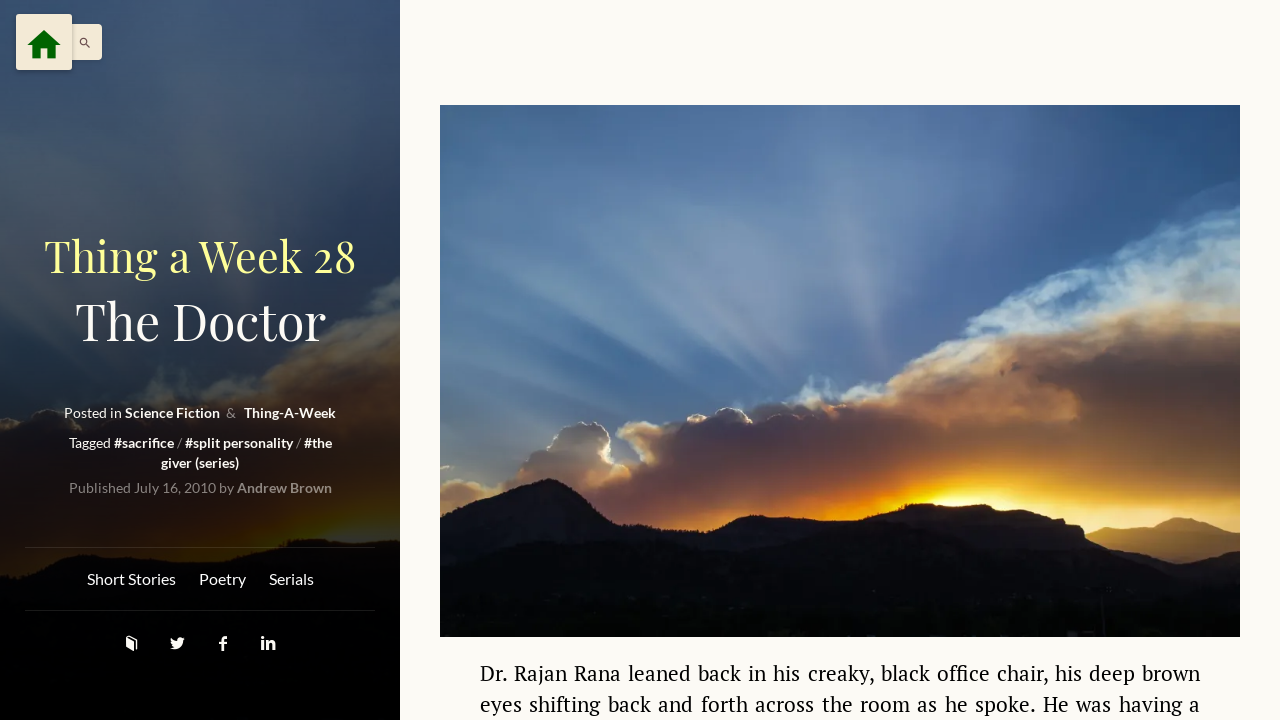

--- FILE ---
content_type: text/html; charset=UTF-8
request_url: http://www.drusepth.net/science-fiction/thing-a-week-28-the-doctor/
body_size: 8687
content:
<!doctype html>
<html lang="en-US">
<head>
	<meta charset="UTF-8">
	<meta name="viewport" content="width=device-width, initial-scale=1">
	<link rel="profile" href="https://gmpg.org/xfn/11">
	
	<title>Thing a Week 28: The Doctor &#8211; dru · sep · th</title>
<meta name='robots' content='max-image-preview:large'/>
<!-- Jetpack Site Verification Tags -->
<meta name="google-site-verification" content="BCfU9aPnP7pXx5Tuj6DimISpmCpXTGzaJk3HzsSLDco"/>
<link rel='dns-prefetch' href='//s.w.org'/>
<link rel='dns-prefetch' href='//c0.wp.com'/>
<link rel='dns-prefetch' href='//i0.wp.com'/>
<link rel='dns-prefetch' href='//i1.wp.com'/>
<link rel='dns-prefetch' href='//i2.wp.com'/>
<link rel="alternate" type="application/rss+xml" title="dru · sep · th &raquo; Feed" href="http://www.drusepth.net/feed/"/>
<link rel="alternate" type="application/rss+xml" title="dru · sep · th &raquo; Comments Feed" href="http://www.drusepth.net/comments/feed/"/>
<link rel="alternate" type="application/rss+xml" title="dru · sep · th &raquo; Thing a Week 28: The Doctor Comments Feed" href="http://www.drusepth.net/science-fiction/thing-a-week-28-the-doctor/feed/"/>
		<script>window._wpemojiSettings={"baseUrl":"https:\/\/s.w.org\/images\/core\/emoji\/13.0.1\/72x72\/","ext":".png","svgUrl":"https:\/\/s.w.org\/images\/core\/emoji\/13.0.1\/svg\/","svgExt":".svg","source":{"concatemoji":"http:\/\/www.drusepth.net\/wp-includes\/js\/wp-emoji-release.min.js?ver=5.7.14"}};!function(e,a,t){var n,r,o,i=a.createElement("canvas"),p=i.getContext&&i.getContext("2d");function s(e,t){var a=String.fromCharCode;p.clearRect(0,0,i.width,i.height),p.fillText(a.apply(this,e),0,0);e=i.toDataURL();return p.clearRect(0,0,i.width,i.height),p.fillText(a.apply(this,t),0,0),e===i.toDataURL()}function c(e){var t=a.createElement("script");t.src=e,t.defer=t.type="text/javascript",a.getElementsByTagName("head")[0].appendChild(t)}for(o=Array("flag","emoji"),t.supports={everything:!0,everythingExceptFlag:!0},r=0;r<o.length;r++)t.supports[o[r]]=function(e){if(!p||!p.fillText)return!1;switch(p.textBaseline="top",p.font="600 32px Arial",e){case"flag":return s([127987,65039,8205,9895,65039],[127987,65039,8203,9895,65039])?!1:!s([55356,56826,55356,56819],[55356,56826,8203,55356,56819])&&!s([55356,57332,56128,56423,56128,56418,56128,56421,56128,56430,56128,56423,56128,56447],[55356,57332,8203,56128,56423,8203,56128,56418,8203,56128,56421,8203,56128,56430,8203,56128,56423,8203,56128,56447]);case"emoji":return!s([55357,56424,8205,55356,57212],[55357,56424,8203,55356,57212])}return!1}(o[r]),t.supports.everything=t.supports.everything&&t.supports[o[r]],"flag"!==o[r]&&(t.supports.everythingExceptFlag=t.supports.everythingExceptFlag&&t.supports[o[r]]);t.supports.everythingExceptFlag=t.supports.everythingExceptFlag&&!t.supports.flag,t.DOMReady=!1,t.readyCallback=function(){t.DOMReady=!0},t.supports.everything||(n=function(){t.readyCallback()},a.addEventListener?(a.addEventListener("DOMContentLoaded",n,!1),e.addEventListener("load",n,!1)):(e.attachEvent("onload",n),a.attachEvent("onreadystatechange",function(){"complete"===a.readyState&&t.readyCallback()})),(n=t.source||{}).concatemoji?c(n.concatemoji):n.wpemoji&&n.twemoji&&(c(n.twemoji),c(n.wpemoji)))}(window,document,window._wpemojiSettings);</script>
		<style>img.wp-smiley,img.emoji{display:inline!important;border:none!important;box-shadow:none!important;height:1em!important;width:1em!important;margin:0 .07em!important;vertical-align:-.1em!important;background:none!important;padding:0!important}</style>
	<link rel='stylesheet' id='wp-block-library-css' href='https://c0.wp.com/c/5.7.14/wp-includes/css/dist/block-library/style.min.css' media='all'/>
<style id='wp-block-library-inline-css'>.has-text-align-justify{text-align:justify}</style>
<link rel='stylesheet' id='imaginarium-style-css' href='http://www.drusepth.net/wp-content/themes/imaginarium/A.style.css,qver=1.0.0.pagespeed.cf.bwAqXh9xd9.css' media='all'/>
<style id='imaginarium-style-inline-css'>{clip:rect(1px,1px,1px,1px);height:1px;position:absolute;overflow:hidden;width:1px}</style>
<link rel='stylesheet' id='imaginarium-ajax-transitions-base-css' href='http://www.drusepth.net/wp-content/themes/imaginarium/css/A.ajax-transitions-base.css,qver=1.0.0.pagespeed.cf.zKccm7OFVd.css' media='all'/>
<link rel='stylesheet' id='imaginarium-angular-material-css' href='http://www.drusepth.net/wp-content/themes/imaginarium/css/angular-material.min.css?ver=1.0.0' media='all'/>
<link rel='stylesheet' id='imaginarium-base-css' href='http://www.drusepth.net/wp-content/themes/imaginarium/css/A.base.css,qver=1.0.0.pagespeed.cf.vmzHQrj724.css' media='all'/>
<link rel='stylesheet' id='imaginarium-fonts-css' href='http://www.drusepth.net/wp-content/themes/imaginarium/css/A.fonts.css,qver=1.0.0.pagespeed.cf.mDyaqRwW-i.css' media='all'/>
<link rel='stylesheet' id='imaginarium-icons-base-css' href='http://www.drusepth.net/wp-content/themes/imaginarium/css/icons-base.css?ver=1.0.0' media='all'/>
<link rel='stylesheet' id='imaginarium-icons-css' href='http://www.drusepth.net/wp-content/themes/imaginarium/css/icons.css?ver=1.0.0' media='all'/>
<link rel='stylesheet' id='imaginarium-template-grid-css' href='http://www.drusepth.net/wp-content/themes/imaginarium/css/template-grid.css?ver=1.0.0' media='all'/>
<link rel='stylesheet' id='imaginarium-ktt-base-inline-css' href='http://www.drusepth.net/wp-content/themes/imaginarium/css/ktt-base-inline.css?ver=1.0.0' media='all'/>
<link rel='stylesheet' id='imaginarium-post-base-inline-css' href='http://www.drusepth.net/wp-content/themes/imaginarium/css/post-base-inline.css?ver=1.0.0' media='all'/>
<link rel='stylesheet' id='imaginarium-template-single-css' href='http://www.drusepth.net/wp-content/themes/imaginarium/css/template-single.css?ver=1.0.0' media='all'/>
<link rel='stylesheet' id='jetpack_css-css' href='https://c0.wp.com/p/jetpack/8.9.4/css/jetpack.css' media='all'/>
<script src='https://c0.wp.com/c/5.7.14/wp-includes/js/jquery/jquery.min.js' id='jquery-core-js'></script>
<script src='https://c0.wp.com/c/5.7.14/wp-includes/js/jquery/jquery-migrate.min.js' id='jquery-migrate-js'></script>
<link rel="https://api.w.org/" href="http://www.drusepth.net/wp-json/"/><link rel="alternate" type="application/json" href="http://www.drusepth.net/wp-json/wp/v2/posts/84"/><link rel="EditURI" type="application/rsd+xml" title="RSD" href="http://www.drusepth.net/xmlrpc.php?rsd"/>
<link rel="wlwmanifest" type="application/wlwmanifest+xml" href="http://www.drusepth.net/wp-includes/wlwmanifest.xml"/> 
<meta name="generator" content="WordPress 5.7.14"/>
<link rel="canonical" href="http://www.drusepth.net/science-fiction/thing-a-week-28-the-doctor/"/>
<link rel='shortlink' href='http://www.drusepth.net/?p=84'/>
<link rel="alternate" type="application/json+oembed" href="http://www.drusepth.net/wp-json/oembed/1.0/embed?url=http%3A%2F%2Fwww.drusepth.net%2Fscience-fiction%2Fthing-a-week-28-the-doctor%2F"/>
<link rel="alternate" type="text/xml+oembed" href="http://www.drusepth.net/wp-json/oembed/1.0/embed?url=http%3A%2F%2Fwww.drusepth.net%2Fscience-fiction%2Fthing-a-week-28-the-doctor%2F&#038;format=xml"/>
<style type='text/css'>img#wpstats{display:none}</style><link rel="pingback" href="http://www.drusepth.net/xmlrpc.php"></head>

<body class="post-template-default single single-post postid-84 single-format-standard site-typeface-body color-scheme-sand site-palette-yang-1-background-color">
		<div id="page" class="site">
		<div data-layout-padding="" class="header-menu-wrap min-width-300px position-fixed top-0 left-0 z-index-20 layout-padding">
			<a class="button-behaviour site-logo-button md-fab site-palette-yang-1-color site-palette-yang-1-background-color md-button" aria-label="Menu" style="display: inline-block; color: darkgreen; background: #F3EAD6;" href="http://www.drusepth.net">
				<i class="material-icons" style="font-size: 2em; margin-top: -0.4em;">home</i>
			</a>
			<a class="menu-handle cursor-pointer button-behaviour display-inline-block box-shadow padding-left-20 padding-right-10 text-size-xsmall position-relative site-palette-yin-2-color site-palette-yang-4-background-color border-radius-4" role="button" tabindex="0" style="display: inline-block;" href="http://www.drusepth.net?s">
				<i class="material-icons">search</i>
				<span>Search stories, poetry, and more</span>
			</a>
		</div>
		
		<div id="site-wrap" data-flex="auto" data-layout="row" data-layout-sm="column" data-layout-xs="column" class="site-wrap layout-xs-column layout-sm-column layout-row flex-auto" style="display: flex;">
			<div id="basic-sideheader" data-flex="" data-flex-xs="none" data-flex-sm="none" data-background-thumb="https://i1.wp.com/www.drusepth.net/wp-content/uploads/2010/07/duffy-brook-364581-scaled.jpg?fit=100%2C67" data-background-large="http://www.drusepth.net/wp-content/uploads/2010/07/duffy-brook-364581-1200x799.jpg" class="max-width-400px min-width-400px basic-sideheader overflow-hidden site-palette-yin-1-background-color flex-xs-none flex-sm-none flex" style="position: relative;">
				<div class="bg-loady-large" style="opacity: 1; position: absolute; width: 100%; height: 100%; z-index: 2; background-position: center center; background-size: cover; background-image: url('');">
				</div>
				<div style="position: relative; width: 100%; z-index: 10; height: 100%;">
					<div style="position:relative;z-index:10;" data-layout-align="end stretch" data-layout="column" class="card-content site-palette-yang-1-color text-align-center font-white-color backdrop-dark-gradient-light height-100vh site-palette-yang-1-color ktt-backgroundy basic-sideheader-content layout-align-end-stretch layout-column">
						<div class="padding-both-25 use-responsive-text-sizes-fixes">
							<a href="http://www.drusepth.net" class="padding-bottom-20 typo-size-upper-small site-header-subtitle display-block site-palette-yang-1-color">
															</a>
							
							<a href="http://www.drusepth.net" class="word-wrap-break-word link-white-color site-typeface-title typo-size-xxxlarge site-header-title display-block site-palette-yang-1-color">
																			<div style="color: #ffff99 !important; font-size: 0.85em;">
												Thing a Week 28											</div>
									The Doctor
																</a>
							
							<div class="word-wrap-break-word max-width-500px margin-auto text-size-base opacity-05 opacity-1-on-hover site-header-subtitle display-block site-palette-yang-1-color">
								<p class="font-white-color">
																	</p>
							</div>

							
								<div data-flex="" class="item-meta post-item-meta classic-link-inside typo-size-xsmall padding-bottom-40 flex">

									<div data-flex="" class="site-typeface-body post-item-meta padding-left-30 padding-top-5 padding-bottom-5 padding-right-30 flex">
										Posted in
																					<strong class="by-user">
												<a class="site-palette-yang-1-color" href="http://www.drusepth.net/category/science-fiction/">
													Science Fiction												</a>
											</strong>
																					<strong class="by-user">
												<a class="site-palette-yang-1-color" href="http://www.drusepth.net/category/thing-a-week/">
													Thing-A-Week												</a>
											</strong>
																			</div>

									<div data-flex="" class="site-typeface-body post-item-meta padding-left-30 padding-top-5 padding-bottom-5 padding-right-30 flex">
										Tagged
																					<strong class="tag">
												<a class="site-palette-yang-1-color" href="http://www.drusepth.net/tag/sacrifice/">
													#sacrifice												</a>
											</strong>
																					<strong class="tag">
												<a class="site-palette-yang-1-color" href="http://www.drusepth.net/tag/split-personality/">
													#split personality												</a>
											</strong>
																					<strong class="tag">
												<a class="site-palette-yang-1-color" href="http://www.drusepth.net/tag/the-giver-series-2/">
													#the giver (series)												</a>
											</strong>
																			</div>

									<span class="meta opacity-05 opacity-1-on-hover ornament-line-before-amper">
										<span class="posted-on">Published <a href="http://www.drusepth.net/science-fiction/thing-a-week-28-the-doctor/" rel="bookmark"><time class="entry-date published updated" datetime="2010-07-16T09:02:11+00:00">July 16, 2010</time></a></span>										by
										<strong class="by-user">
											<a class="site-palette-yang-1-color" href="http://www.drusepth.net/author/">
												Andrew Brown
											</a>
										</strong>
									</span>

								</div>

														
							<hr class="opacity-01"/>
							<div class="link-white-color  padding-top-5 padding-bottom-5 typo-size-small menu-site-menu-container">
								<div class="menu-frontpage-sidebar-menu-container">
									<div class="menu-genres-container"><ul id="primary-menu" class="menu"><li id="menu-item-1412" class="menu-item menu-item-type-taxonomy menu-item-object-category menu-item-1412"><a href="http://www.drusepth.net/category/short-stories/">Short Stories</a></li>
<li id="menu-item-1472" class="menu-item menu-item-type-taxonomy menu-item-object-category menu-item-1472"><a href="http://www.drusepth.net/category/poetry/">Poetry</a></li>
<li id="menu-item-1413" class="menu-item menu-item-type-taxonomy menu-item-object-category menu-item-1413"><a href="http://www.drusepth.net/category/series/">Serials</a></li>
</ul></div>								</div>          
							</div>
							<hr class="opacity-01"/>
							
							<div data-layout="row" class="display-block site-social-media padding-top-10  layout-row">
								
								<span class="padding-top-10 flex-15" data-flex="15">
									<a target="_blank" href="https://www.notebook.ai/@andrew" title="Notebook.ai" class="typo-size-small button-behaviour border-radius-100 padding-both-10 icon icon-book">
									</a>
								</span>
								
								<span class="padding-top-10 flex-15" data-flex="15">
									<a target="_blank" href="https://twitter.com/drusepth" title="Twitter" class="typo-size-small button-behaviour border-radius-100 padding-both-10 icon icon-twitter">
									</a>
								</span>
								
								<span class="padding-top-10 flex-15" data-flex="15">
									<a target="_blank" href="https://facebook.com/drusepthchown" title="Facebook" class="typo-size-small button-behaviour border-radius-100 padding-both-10 icon icon-facebook">
									</a>
								</span>
								
								<span class="padding-top-10 flex-15" data-flex="15">
									<a target="_blank" href="https://linkedin.com/in/drusepth" title="Linkedin" class="typo-size-small button-behaviour border-radius-100 padding-both-10 icon icon-linkedin">
									</a>
								</span>
								
							</div>
							<div class="padding-both-20"></div>
						</div>
						
						
					</div>
				</div>
			</div>
			
			<script>document.addEventListener("DOMContentLoaded",function(event){jQuery(document).ready(function(){jQuery("#basic-sideheader").ktt_backgroundy();});});</script>

	<main data-flex id="site-body" class="flex">

		<article id="post-84" class="post-84 post type-post status-publish format-standard has-post-thumbnail hentry category-science-fiction category-thing-a-week tag-sacrifice tag-split-personality tag-the-giver-series-2">
							<div class="typography-responsive site-body-content-wrap padding-both-10 padding-top-40">
					<div class="site-typeface-content max-width-800px site-body-content min-height-50vh padding-bottom-40 padding-top-40 margin-auto typo-size-content">

									

	
<figure class="wp-block-image"><a href="https://i0.wp.com/34.221.31.60/wp-content/uploads/2010/07/duffy-brook-364581.jpg"><img loading="lazy" width="800" height="532" src="https://i0.wp.com/34.221.31.60/wp-content/uploads/2010/07/duffy-brook-364581-1024x681.jpg?resize=800%2C532" alt="duffy-brook-364581" class="wp-image-1292" srcset="https://i1.wp.com/www.drusepth.net/wp-content/uploads/2010/07/duffy-brook-364581-scaled.jpg?resize=1024%2C681 1024w, https://i1.wp.com/www.drusepth.net/wp-content/uploads/2010/07/duffy-brook-364581-scaled.jpg?resize=300%2C200 300w, https://i1.wp.com/www.drusepth.net/wp-content/uploads/2010/07/duffy-brook-364581-scaled.jpg?resize=768%2C511 768w, https://i1.wp.com/www.drusepth.net/wp-content/uploads/2010/07/duffy-brook-364581-scaled.jpg?resize=1536%2C1022 1536w, https://i1.wp.com/www.drusepth.net/wp-content/uploads/2010/07/duffy-brook-364581-scaled.jpg?resize=2048%2C1363 2048w, https://i1.wp.com/www.drusepth.net/wp-content/uploads/2010/07/duffy-brook-364581-scaled.jpg?resize=1200%2C799 1200w, https://i1.wp.com/www.drusepth.net/wp-content/uploads/2010/07/duffy-brook-364581-scaled.jpg?resize=1980%2C1318 1980w, https://i1.wp.com/www.drusepth.net/wp-content/uploads/2010/07/duffy-brook-364581-scaled.jpg?w=1600 1600w, https://i1.wp.com/www.drusepth.net/wp-content/uploads/2010/07/duffy-brook-364581-scaled.jpg?w=2400 2400w" sizes="(max-width: 800px) 100vw, 800px" data-recalc-dims="1"/></a></figure>


<p>Dr. Rajan Rana leaned back in his creaky, black office chair, his deep brown eyes shifting back and forth across the room as he spoke. He was having a heated argument with his twin brother Krishna about the responsibilities Rajan had recently been given. Responsibilities, he believed, that he should uphold. Responsibilities, his brother thought, no man should ever have to endure.</p>
<p>&#8220;It&#8217;s not like I can just go back and say, &#8216;Hey, undo it. Take it back!&#8217; I agreed to this,&#8221; Dr. Rana passionately argued, &#8220;and I plan to stick with it.&#8221;<br/>His brother, a stout man with short, brown hair and a thin mustache shadowed by a gigantic nose, asked with a mixture of worry and fervid frustration, &#8220;Even if it kills you?&#8221;</p>
<p>The room was silent for a moment save for the sounds of birds singing in the trees just on the other side of the office windows, caroling with the sunset rising over Kathmandu. The tips of thick jacaranda branches pressed firmly against the glass barrier and produced soft scraping sounds each time today&#8217;s abnormally-excited wind blew. Dr. Rana leaned forward, placing his elbows on his own desk, and entangled his fingers together with a furrowed brow.</p>
<p>&#8220;Yes. Even if it kills me.&#8221;</p>
<p>&#8220;But why?&#8221; his brother asked sadly. &#8220;Why you? Just,&#8221; he paused with a tear on his cheek, looking for a word to describe the overpowering helplessness he felt inside when it came to controlling his brother. When he couldn&#8217;t think of one, he merely repeated, &#8220;why?&#8221;</p>
<p>&#8220;Look, Krishna,&#8221; the doctor said, &#8220;I don&#8217;t know why me. I don&#8217;t know why the Giver chose who he did, but he chose me. He chose me for a reason, even if he won&#8217;t tell me why, and he gave me this gift. He gave us all gifts so we could benefit the world, and I&#8217;m at least going to try. Even if it kills me, yes.&#8221;</p>
<p>A brisk knock on the wooden office door made Dr. Rana pause, and just a moment later Dr. Ghimire popped his head through the slightly ajar door to make sure he wasn&#8217;t disturbing his colleague—and friend—while he was with a patient. Satisfied nobody else was in the office but Rana, Dr. Amir Ghimire entered and stood in front of the desk.</p>
<p>&#8220;Rajan, my friend,&#8221; he said, reaching out to a comfortable chair and sitting down, &#8220;how are you feeling?&#8221;</p>
<p>&#8220;Better.&#8221; <em>I guess that means Ms. Thapa is worse.</em> &#8220;How&#8217;s your patient?&#8221;</p>
<p>Dr. Ghimire took a minute to outline the current status of Ms. Thapa, who had been admitted the previous night for pneumonia and spent the night in intensive care when the medicine they&#8217;d given her had caused complications in her bloodstream, which later revealed an arrhythmia in her heart. Things weren&#8217;t looking good for her.</p>
<p>&#8220;Look, I need a favor. I know you have other patients to attend to and you don&#8217;t often travel to Intensive, but if you could take a look at my patient when you get some time, I could really use your expertise.&#8221; Dr. Ghimire added, &#8220;I don&#8217;t know how you&#8217;ve been doing it, but you must have been studying up lately; every treatment perfect. I&#8217;m starting to think your diagnoses are infallible.&#8221;</p>
<p>Dr. Rana chuckled nervously and leaned back in his chair again, subconsciously uncomfortable both in which the direction the conversation had turned and at the prospect of potentially having to endure the pain of yet another patient—especially one that isn&#8217;t his own. He stood, trying to distract himself, and walked over to the office windows, where a small coffeepot stood silently ready on a small table, dirtied and unused.<br/><em>Coffee already?</em></p>
<p>&#8220;Sure, I&#8217;m thirsty,&#8221; Dr. Rana said out loud without thinking. Catching himself just as the other doctor in the room began to voice his confusion, Rana clarified: &#8220;I&#8217;ll see him later. Do you want some coffee?&#8221;</p>
<p>The birds outside began chirping louder, mixing what sounded like anxious yells into their singsongs and otherwise-carefree mid-morning play.</p>
<p>&#8220;I&#8217;m fine,&#8221; Ghimire commented with a raised eyebrow. &#8220;No thanks.&#8221;</p>
<p>Regaining control of his mind, Dr. Rana nodded and sat back down at his desk, coffee machine ready to brew but not brewing. More birds woke and joined the morning cacophony.</p>
<p>Dr. Amir Ghimire stood up, pushing his chair backwards with his legs. It scraped against the hardwood flooring yet moved with ease. &#8220;Thank you, Rana. I owe you one.&#8221;</p>
<p>And with that, Ghimire turned on his heels and left without a second look back.</p>
<p>Dr. Rana waited in his chair in complete silence for the inevitable. When he realized he might be waiting forever if he didn&#8217;t speed things up, he thought, <em>You can come out now</em>.</p>
<p>From the corner of the room where Dr. Rana hadn&#8217;t been looking, his twin brother emerged. This time he wore clothes identical to his brother&#8217;s and seemed a few years older than he had been just a few minutes ago. <em>The age you were when you had the accident,</em> Dr. Rana thought solemnly.</p>
<p>&#8220;Come on now,&#8221; the twin said soothingly, &#8220;don&#8217;t think things like that. I&#8217;m here now, aren&#8217;t I? Come here and hug me, I&#8217;m real. I promise.&#8221;</p>
<p>Rajan didn&#8217;t have to get up and hug Krishna; he&#8217;d done it plenty of times before. He&#8217;d spent just as many nights lying awake over his brother as he did staying up all night playing chess and watching movies with him. As far as he was concerned, his brother <em>was</em> real. He&#8217;d learned to push away the thoughts that argued otherwise.</p>
<p>&#8220;This lady,&#8221; Krishna started, &#8220;the lady you said you&#8217;d look at. We both know you&#8217;re not just going to look at her, Rajan. We know what you&#8217;re going to do.&#8221;</p>
<p>Rajan shook his head.</p>
<p>&#8220;You can&#8217;t keep doing this, brother! Do you not understand that you are <em>dying</em> every time you save someone? You are ridding your body of life and giving it to someone else; what if something goes wrong? What if you don&#8217;t <em>reboot</em>? What if something goes wrong? What if it doesn&#8217;t help anyway? What if they—&#8221;</p>
<p>&#8220;I don&#8217;t care,&#8221; the esteemed Dr. Rajan Rana said. &#8220;I want to help. It&#8217;s why I became a doctor, Krishna. I have my oaths as a doctor to help, and I have my oaths to the Giver. I have to—&#8221;</p>
<p>&#8220;You don&#8217;t have to do anything,&#8221; Krishna interrupted, his words echoing inside his brother&#8217;s mind like a scream through a cave. &#8220;You <em>want</em> to. Why do you want to die? It&#8217;s not that great, I—&#8221;</p>
<p>&#8220;Krishna.&#8221;</p>
<p>The brothers looked at each other with suddenly solemn expressions of knowing, sacrifice, and acceptance. Pushing the office chair backward on its wheels, the living sibling stood up and walked to the door.</p>
<p>Turning around, he spoke to his brother: &#8220;Her name is Ms. Thapa and she will not die today, I know that much for sure. Tomorrow she will wake up cured and health and live the rest of her days happily. Krishna, I&#8217;m going to give her the gift of life; what greater gift can the gifted give? Will you come with me and be there for me when I need you most?&#8221;</p>
<p>And then even the birds were silent, and for the first time, Krishna looked into his brother&#8217;s eyes and saw a fiery passion burning within. A passion of life, giving, love—whatever it was, it was there and could not be denied any longer. Slowly, Krishna nodded and filed through the door behind his brother as they began down the hall in their trek to save another stranger&#8217;s life.</p>


					</div>
				</div>

				<br/><br/><br/><br/>
				<div class="opacity-05 opacity-1-on-hover">
					<header class="entry-header">
													<div class="entry-meta">
								<span class="posted-on">Published <a href="http://www.drusepth.net/science-fiction/thing-a-week-28-the-doctor/" rel="bookmark"><time class="entry-date published updated" datetime="2010-07-16T09:02:11+00:00">July 16, 2010</time></a></span><span class="byline"> by <span class="author vcard"><a class="url fn n" href="http://www.drusepth.net/author/drusepth/">Andrew Brown</a></span></span>							</div>
							<br/>
							
											</header>

					<footer class="entry-footer">
						<div class="cat-links">In <a href="http://www.drusepth.net/category/science-fiction/" rel="category tag">Science Fiction</a>, <a href="http://www.drusepth.net/category/thing-a-week/" rel="category tag">Thing-A-Week</a></div><div class="tags-links">Tagged <a href="http://www.drusepth.net/tag/sacrifice/" rel="tag">sacrifice</a> <a href="http://www.drusepth.net/tag/split-personality/" rel="tag">split personality</a> <a href="http://www.drusepth.net/tag/the-giver-series-2/" rel="tag">the giver (series)</a></div>					</footer>
				</div>
				<br/><br/><br/>
					</article>

	</main><!-- #main -->


</div><!-- #page -->

<script src='https://c0.wp.com/p/jetpack/8.9.4/_inc/build/photon/photon.min.js' id='jetpack-photon-js'></script>
<script src='http://www.drusepth.net/wp-content/themes/imaginarium/js/navigation.js?ver=1.0.0' id='imaginarium-navigation-js'></script>
<script src='http://www.drusepth.net/wp-content/themes/imaginarium/js/angular.min.js?ver=1.0.0' id='imaginarium-angular-js'></script>
<script src='http://www.drusepth.net/wp-content/themes/imaginarium/js/angular-animate.min.js?ver=1.0.0' id='imaginarium-angular-animate-js'></script>
<script src='http://www.drusepth.net/wp-content/themes/imaginarium/js/angular-aria.min.js?ver=1.0.0' id='imaginarium-angular-aria-js'></script>
<script src='http://www.drusepth.net/wp-content/themes/imaginarium/js/angular-material.min.js?ver=1.0.0' id='imaginarium-angular-material-js'></script>
<script src='http://www.drusepth.net/wp-content/themes/imaginarium/js/ktt-backgroundy.js?ver=1.0.0' id='imaginarium-ktt-backgroundy-js'></script>
<script src='http://www.drusepth.net/wp-content/themes/imaginarium/js/main-app.js?ver=1.0.0' id='imaginarium-main-app-js'></script>
<script src='http://www.drusepth.net/wp-content/themes/imaginarium/js/snap.svg-min.js?ver=1.0.0' id='imaginarium-snap-js'></script>
<script src='http://www.drusepth.net/wp-content/themes/imaginarium/js/svgLoader.js?ver=1.0.0' id='imaginarium-svg-loader-js'></script>
<script src='http://www.drusepth.net/wp-content/themes/imaginarium/js/wp-embed.min.js?ver=1.0.0' id='imaginarium-wp-embed-js'></script>
<script src='http://www.drusepth.net/wp-content/themes/imaginarium/js/angular-page-app.js?ver=1.0.0' id='imaginarium-wp-angular-page-app-js'></script>
<script src='https://c0.wp.com/c/5.7.14/wp-includes/js/wp-embed.min.js' id='wp-embed-js'></script>
<script type='text/javascript' src='https://stats.wp.com/e-202603.js' async='async' defer='defer'></script>
<script type='text/javascript'>_stq=window._stq||[];_stq.push(['view',{v:'ext',j:'1:8.9.4',blog:'181600813',post:'84',tz:'0',srv:'www.drusepth.net'}]);_stq.push(['clickTrackerInit','181600813','84']);</script>

</body>
</html>


--- FILE ---
content_type: text/css
request_url: http://www.drusepth.net/wp-content/themes/imaginarium/css/A.ajax-transitions-base.css,qver=1.0.0.pagespeed.cf.zKccm7OFVd.css
body_size: 150
content:
.pageload-overlay{position:fixed;width:100%;height:100%;top:0;left:0;visibility:hidden}.pageload-overlay.show{visibility:visible;z-index:999}.pageload-overlay svg{position:absolute;top:0;left:0}.pageload-overlay svg path{fill:#fff}

--- FILE ---
content_type: text/css
request_url: http://www.drusepth.net/wp-content/themes/imaginarium/css/ktt-base-inline.css?ver=1.0.0
body_size: 847
content:
.site-typeface-title,
.site-typeface-title-1,
.site-typeface-title-2,
.site-typeface-title-3 {
	font-family: 'playfair display';
	font-weight: normal;
}

.site-typeface-headline {
	font-family: 'kite one';
	font-weight: normal;
}

.site-typeface-content {
	font-family: 'pt serif';
	font-weight: normal;
}

.site-typeface-content ol li,
.site-typeface-content ul li {
	margin-bottom: 1em;
}

.site-typeface-body {
	font-family: lato;
	font-weight: normal;
}

html,
body {
	font-size: 18px;
	line-height: 1.4em;
}

body h1 {
	font-size: 2.2em;
	line-height: 1.1em;
	font-weight: normal;
}

body h2 {
	font-size: 2em;
	line-height: 1.1em;
	font-weight: normal;
}

body h3 {
	font-size: 1.8em;
	line-height: 1.1em;
	font-weight: normal;
}

.typo-size-content {
	font-size: 21px;
	line-height: 1.5em;
}

.color-scheme-sand .site-palette-yang-1-color a,
.site-palette-yang-2-color a,
.site-palette-yang-3-color a,
.site-palette-yang-4-color a {
	color: #dfd8d9;
}

.color-scheme-sand .site-palette-yin-1-color a,
.site-palette-yin-2-color a,
.site-palette-yin-3-color a,
.site-palette-yin-4-color a {
	color: #ab5d6a;
}

.color-scheme-sand .site-palette-yang-1-background-color a {
	color: #ab5d6a;
}

.color-scheme-sand .site-palette-yin-1-background-color a {
	color: #dfd8d9;
}

.color-scheme-sand .site-palette-yin-1-color .site-palette-special-1-color,
.site-palette-yin-2-color .site-palette-special-1-color,
.site-palette-yin-3-color .site-palette-special-1-color,
.site-palette-yin-4-color .site-palette-special-1-color {
	color: #ab5d6a;
}

.color-scheme-sand .site-palette-yin-1-background-color .site-palette-special-1-background-color,
.site-palette-yin-2-background-color .site-palette-special-1-background-color,
.site-palette-yin-3-background-color .site-palette-special-1-background-color,
.site-palette-yin-4-background-color .site-palette-special-1-background-color {
	background-color: #ab5d6a;
}

.color-scheme-sand .site-palette-yin-1-border-color .site-palette-special-1-border-color,
.site-palette-yin-2-border-color .site-palette-special-1-border-color,
.site-palette-yin-3-border-color .site-palette-special-1-border-color,
.site-palette-yin-4-border-color .site-palette-special-1-border-color {
	border-color: #ab5d6a;
}

.color-scheme-sand .site-palette-yin-1-color .site-palette-special-2-color,
.site-palette-yin-2-color .site-palette-special-2-color,
.site-palette-yin-3-color .site-palette-special-2-color,
.site-palette-yin-4-color .site-palette-special-2-color {
	color: #4A3Ddd;
}

.color-scheme-sand .site-palette-yin-1-background-color .site-palette-special-2-background-color,
.site-palette-yin-2-background-color .site-palette-special-2-background-color,
.site-palette-yin-3-background-color .site-palette-special-2-background-color,
.site-palette-yin-4-background-color .site-palette-special-2-background-color {
	background-color: #4A3Ddd;
}

.color-scheme-sand .site-palette-yin-1-border-color .site-palette-special-2-border-color,
.site-palette-yin-2-border-color .site-palette-special-2-border-color,
.site-palette-yin-3-border-color .site-palette-special-2-border-color,
.site-palette-yin-4-border-color .site-palette-special-2-border-color {
	border-color: #4A3Ddd;
}

.color-scheme-sand .site-palette-yin-1-color .site-palette-special-1-color,
.site-palette-yin-2-color .site-palette-special-1-color,
.site-palette-yin-3-color .site-palette-special-1-color,
.site-palette-yin-4-color .site-palette-special-1-color {
	color: #ab5d6a;
}

.color-scheme-sand .site-palette-yin-1-background-color .site-palette-special-1-background-color,
.site-palette-yin-2-background-color .site-palette-special-1-background-color,
.site-palette-yin-3-background-color .site-palette-special-1-background-color,
.site-palette-yin-4-background-color .site-palette-special-1-background-color {
	background-color: #ab5d6a;
}

.color-scheme-sand .site-palette-yin-1-border-color .site-palette-special-1-border-color,
.site-palette-yin-2-border-color .site-palette-special-1-border-color,
.site-palette-yin-3-border-color .site-palette-special-1-border-color,
.site-palette-yin-4-border-color .site-palette-special-1-border-color {
	border-color: #ab5d6a;
}

.color-scheme-sand .site-palette-yin-1-color .site-palette-special-2-color,
.site-palette-yin-2-color .site-palette-special-2-color,
.site-palette-yin-3-color .site-palette-special-2-color,
.site-palette-yin-4-color .site-palette-special-2-color {
	color: #4A3Ddd;
}

.color-scheme-sand .site-palette-yin-1-background-color .site-palette-special-2-background-color,
.site-palette-yin-2-background-color .site-palette-special-2-background-color,
.site-palette-yin-3-background-color .site-palette-special-2-background-color,
.site-palette-yin-4-background-color .site-palette-special-2-background-color {
	background-color: #4A3Ddd;
}

.color-scheme-sand .site-palette-yin-1-border-color .site-palette-special-2-border-color,
.site-palette-yin-2-border-color .site-palette-special-2-border-color,
.site-palette-yin-3-border-color .site-palette-special-2-border-color,
.site-palette-yin-4-border-color .site-palette-special-2-border-color {
	border-color: #4A3Ddd;
}

.color-scheme-sand .site-palette-yin-1-color,
.color-scheme-sand a.site-palette-yin-1-color {
	color: #4F3939;
}

.color-scheme-sand .site-palette-yin-2-color,
.color-scheme-sand a.site-palette-yin-2-color {
	color: #694C4C;
}

.color-scheme-sand .site-palette-yin-3-color,
.color-scheme-sand a.site-palette-yin-3-color {
	color: #916D6E;
}

.color-scheme-sand .site-palette-yin-4-color,
.color-scheme-sand a.site-palette-yin-4-color {
	color: #b18D8E;
}

.color-scheme-sand .site-palette-yang-1-color,
.color-scheme-sand a.site-palette-yang-1-color {
	color: #FCFAF5;
}

.color-scheme-sand .site-palette-yang-2-color,
.color-scheme-sand a.site-palette-yang-2-color {
	color: #F8F4E9;
}

.color-scheme-sand .site-palette-yang-3-color,
.color-scheme-sand a.site-palette-yang-3-color {
	color: #F6F0E1;
}

.color-scheme-sand .site-palette-yang-4-color,
.color-scheme-sand a.site-palette-yang-4-color {
	color: #F3EAD6;
}

.color-scheme-sand .site-palette-yin-1-background-color,
.color-scheme-sand a.site-palette-yin-1-background-color {
	background-color: #4F3939;
}

.color-scheme-sand .site-palette-yin-2-background-color,
.color-scheme-sand a.site-palette-yin-2-background-color {
	background-color: #694C4C;
}

.color-scheme-sand .site-palette-yin-3-background-color,
.color-scheme-sand a.site-palette-yin-3-background-color {
	background-color: #916D6E;
}

.color-scheme-sand .site-palette-yin-4-background-color,
.color-scheme-sand a.site-palette-yin-4-background-color {
	background-color: #b18D8E;
}

.color-scheme-sand.site-palette-yang-1-background-color,
.color-scheme-sand .site-palette-yang-1-background-color,
.color-scheme-sand a.site-palette-yang-1-background-color {
	background-color: #FCFAF5;
}

.color-scheme-sand .site-palette-yang-2-background-color,
.color-scheme-sand a.site-palette-yang-2-background-color {
	background-color: #F8F4E9;
}

.color-scheme-sand .site-palette-yang-3-background-color,
.color-scheme-sand a.site-palette-yang-3-background-color {
	background-color: #F6F0E1;
}

.color-scheme-sand .site-palette-yang-4-background-color,
.color-scheme-sand a.site-palette-yang-4-background-color {
	background-color: #F3EAD6;
}

.color-scheme-sand .site-palette-yin-1-border-color,
.color-scheme-sand a.site-palette-yin-1-border-color {
	border-color: #4F3939;
}

.color-scheme-sand .site-palette-yin-2-border-color,
.color-scheme-sand a.site-palette-yin-2-border-color {
	border-color: #694C4C;
}

.color-scheme-sand .site-palette-yin-3-border-color,
.color-scheme-sand a.site-palette-yin-3-border-color {
	border-color: #916D6E;
}

.color-scheme-sand .site-palette-yin-4-border-color,
.color-scheme-sand a.site-palette-yin-4-border-color {
	border-color: #b18D8E;
}

.color-scheme-sand .site-palette-yang-1-border-color,
.color-scheme-sand a.site-palette-yang-1-border-color {
	border-color: #FCFAF5;
}

.color-scheme-sand .site-palette-yang-2-border-color,
.color-scheme-sand a.site-palette-yang-2-border-color {
	border-color: #F8F4E9;
}

.color-scheme-sand .site-palette-yang-3-border-color,
.color-scheme-sand a.site-palette-yang-3-border-color {
	border-color: #F6F0E1;
}

.color-scheme-sand .site-palette-yang-4-border-color,
.color-scheme-sand a.site-palette-yang-4-border-color {
	border-color: #F3EAD6;
}

.color-scheme-sand .site-palette-yin-1-gradient-from-20 {
	background: linear-gradient(0deg, #4F3939 20%, rgba(200, 200, 200, 0) 100%);
}

.color-scheme-sand .site-palette-yin-2-gradient-from-20 {
	background: linear-gradient(0deg, #694C4C 20%, rgba(200, 200, 200, 0) 100%);
}

.color-scheme-sand .site-palette-yin-3-gradient-from-20 {
	background: linear-gradient(0deg, #916D6E 20%, rgba(200, 200, 200, 0) 100%);
}

.color-scheme-sand .site-palette-yin-4-gradient-from-20 {
	background: linear-gradient(0deg, #b18D8E 20%, rgba(200, 200, 200, 0) 100%);
}

.color-scheme-sand .site-palette-yang-1-gradient-from-20 {
	background: linear-gradient(0deg, #FCFAF5 20%, rgba(200, 200, 200, 0) 100%);
}

.color-scheme-sand .site-palette-yang-2-gradient-from-20 {
	background: linear-gradient(0deg, #F8F4E9 20%, rgba(200, 200, 200, 0) 100%);
}

.color-scheme-sand .site-palette-yang-3-gradient-from-20 {
	background: linear-gradient(0deg, #F6F0E1 20%, rgba(200, 200, 200, 0) 100%);
}

.color-scheme-sand .site-palette-yang-4-gradient-from-20 {
	background: linear-gradient(0deg, #F3EAD6 20%, rgba(200, 200, 200, 0) 100%);
}

--- FILE ---
content_type: text/css
request_url: http://www.drusepth.net/wp-content/themes/imaginarium/css/post-base-inline.css?ver=1.0.0
body_size: 12185
content:
md-bottom-sheet.md-default-theme.md-hue-1.md-list md-list-item,
md-bottom-sheet.md-hue-1.md-list md-list-item {
	color: rgba(0, 0, 0, 0.87);
}

md-bottom-sheet.md-default-theme.md-hue-1 .md-subheader,
md-bottom-sheet.md-hue-1 .md-subheader {
	color: rgba(0, 0, 0, 0.87);
}

.md-button.md-default-theme.md-hue-1.md-primary,
.md-button.md-hue-1.md-primary {
	color: rgb(121, 134, 203);
}

.md-button.md-default-theme.md-hue-1.md-primary.md-raised,
.md-button.md-hue-1.md-primary.md-raised,
.md-button.md-default-theme.md-hue-1.md-primary.md-fab,
.md-button.md-hue-1.md-primary.md-fab {
	color: rgb(255, 255, 255);
	background-color: rgb(121, 134, 203);
}

.md-button.md-default-theme.md-hue-1.md-primary.md-raised:not([disabled]) md-icon,
.md-button.md-hue-1.md-primary.md-raised:not([disabled]) md-icon,
.md-button.md-default-theme.md-hue-1.md-primary.md-fab:not([disabled]) md-icon,
.md-button.md-hue-1.md-primary.md-fab:not([disabled]) md-icon {
	color: rgb(255, 255, 255);
}

.md-button.md-default-theme.md-hue-1.md-primary.md-raised:not([disabled]):hover,
.md-button.md-hue-1.md-primary.md-raised:not([disabled]):hover,
.md-button.md-default-theme.md-hue-1.md-primary.md-fab:not([disabled]):hover,
.md-button.md-hue-1.md-primary.md-fab:not([disabled]):hover {
	background-color: rgb(57, 73, 171);
}

.md-button.md-default-theme.md-hue-1.md-primary.md-raised:not([disabled]).md-focused,
.md-button.md-hue-1.md-primary.md-raised:not([disabled]).md-focused,
.md-button.md-default-theme.md-hue-1.md-primary.md-fab:not([disabled]).md-focused,
.md-button.md-hue-1.md-primary.md-fab:not([disabled]).md-focused {
	background-color: rgb(57, 73, 171);
}

.md-button.md-default-theme.md-hue-1.md-primary:not([disabled]) md-icon,
.md-button.md-hue-1.md-primary:not([disabled]) md-icon {
	color: rgb(121, 134, 203);
}

._md a.md-default-theme.md-hue-1:not(.md-button).md-primary,
._md a.md-hue-1:not(.md-button).md-primary {
	color: rgb(121, 134, 203);
}

._md a.md-default-theme.md-hue-1:not(.md-button).md-primary:hover,
._md a.md-hue-1:not(.md-button).md-primary:hover {
	color: rgb(48, 63, 159);
}

md-card.md-default-theme.md-hue-1 .md-card-image,
md-card.md-hue-1 .md-card-image {
	border-radius: 2px 2px 0 0;
}

md-card.md-default-theme.md-hue-1 md-card-header md-card-header-text .md-subhead,
md-card.md-hue-1 md-card-header md-card-header-text .md-subhead {
	color: rgba(0, 0, 0, 0.54);
}

md-card.md-default-theme.md-hue-1 md-card-title md-card-title-text:not(:only-child) .md-subhead,
md-card.md-hue-1 md-card-title md-card-title-text:not(:only-child) .md-subhead {
	color: rgba(0, 0, 0, 0.54);
}

md-chips.md-default-theme.md-hue-1 .md-chips,
md-chips.md-hue-1 .md-chips {
	box-shadow: 0 1px rgba(0, 0, 0, 0.12);
}

md-chips.md-default-theme.md-hue-1 .md-chips.md-focused,
md-chips.md-hue-1 .md-chips.md-focused {
	box-shadow: 0 2px rgb(121, 134, 203);
}

md-chips.md-default-theme.md-hue-1 .md-chips .md-chip-input-container input,
md-chips.md-hue-1 .md-chips .md-chip-input-container input {
	color: rgba(0, 0, 0, 0.87);
}

md-chips.md-default-theme.md-hue-1 .md-chips .md-chip-input-container input::-webkit-input-placeholder,
md-chips.md-hue-1 .md-chips .md-chip-input-container input::-webkit-input-placeholder {
	color: rgba(0, 0, 0, 0.38);
}

md-chips.md-default-theme.md-hue-1 .md-chips .md-chip-input-container input:-moz-placeholder,
md-chips.md-hue-1 .md-chips .md-chip-input-container input:-moz-placeholder {
	color: rgba(0, 0, 0, 0.38);
}

md-chips.md-default-theme.md-hue-1 .md-chips .md-chip-input-container input::-moz-placeholder,
md-chips.md-hue-1 .md-chips .md-chip-input-container input::-moz-placeholder {
	color: rgba(0, 0, 0, 0.38);
}

md-chips.md-default-theme.md-hue-1 .md-chips .md-chip-input-container input:-ms-input-placeholder,
md-chips.md-hue-1 .md-chips .md-chip-input-container input:-ms-input-placeholder {
	color: rgba(0, 0, 0, 0.38);
}

md-chips.md-default-theme.md-hue-1 .md-chips .md-chip-input-container input::-webkit-input-placeholder,
md-chips.md-hue-1 .md-chips .md-chip-input-container input::-webkit-input-placeholder {
	color: rgba(0, 0, 0, 0.38);
}

md-chips.md-default-theme.md-hue-1 md-chip.md-focused,
md-chips.md-hue-1 md-chip.md-focused {
	background: rgb(121, 134, 203);
	color: rgb(255, 255, 255);
}

md-chips.md-default-theme.md-hue-1 md-chip.md-focused md-icon,
md-chips.md-hue-1 md-chip.md-focused md-icon {
	color: rgb(255, 255, 255);
}

md-checkbox.md-default-theme.md-hue-1 .md-ink-ripple,
md-checkbox.md-hue-1 .md-ink-ripple {
	color: rgba(0, 0, 0, 0.54);
}

md-checkbox.md-default-theme.md-hue-1:not(.md-checked) .md-icon,
md-checkbox.md-hue-1:not(.md-checked) .md-icon {
	border-color: rgba(0, 0, 0, 0.54);
}

md-checkbox.md-default-theme.md-hue-1:not([disabled]).md-primary .md-ripple,
md-checkbox.md-hue-1:not([disabled]).md-primary .md-ripple {
	color: rgb(57, 73, 171);
}

md-checkbox.md-default-theme.md-hue-1:not([disabled]).md-primary.md-checked .md-ripple,
md-checkbox.md-hue-1:not([disabled]).md-primary.md-checked .md-ripple {
	color: rgb(117, 117, 117);
}

md-checkbox.md-default-theme.md-hue-1:not([disabled]).md-primary .md-ink-ripple,
md-checkbox.md-hue-1:not([disabled]).md-primary .md-ink-ripple {
	color: rgba(0, 0, 0, 0.54);
}

md-checkbox.md-default-theme.md-hue-1:not([disabled]).md-primary.md-checked .md-ink-ripple,
md-checkbox.md-hue-1:not([disabled]).md-primary.md-checked .md-ink-ripple {
	color: rgba(121, 134, 203, 0.87);
}

md-checkbox.md-default-theme.md-hue-1:not([disabled]).md-primary:not(.md-checked) .md-icon,
md-checkbox.md-hue-1:not([disabled]).md-primary:not(.md-checked) .md-icon {
	border-color: rgba(0, 0, 0, 0.54);
}

md-checkbox.md-default-theme.md-hue-1:not([disabled]).md-primary.md-checked .md-icon,
md-checkbox.md-hue-1:not([disabled]).md-primary.md-checked .md-icon {
	background-color: rgba(121, 134, 203, 0.87);
}

md-checkbox.md-default-theme.md-hue-1:not([disabled]).md-primary.md-checked.md-focused .md-container:before,
md-checkbox.md-hue-1:not([disabled]).md-primary.md-checked.md-focused .md-container:before {
	background-color: rgba(121, 134, 203, 0.26);
}

md-checkbox.md-default-theme.md-hue-1:not([disabled]).md-primary.md-checked .md-icon:after,
md-checkbox.md-hue-1:not([disabled]).md-primary.md-checked .md-icon:after {
	border-color: rgba(255, 255, 255, 0.87);
}

md-checkbox.md-default-theme.md-hue-1:not([disabled]).md-primary .md-indeterminate[disabled] .md-container,
md-checkbox.md-hue-1:not([disabled]).md-primary .md-indeterminate[disabled] .md-container {
	color: rgba(0, 0, 0, 0.38);
}

md-checkbox.md-default-theme.md-hue-1[disabled]:not(.md-checked) .md-icon,
md-checkbox.md-hue-1[disabled]:not(.md-checked) .md-icon {
	border-color: rgba(0, 0, 0, 0.38);
}

md-checkbox.md-default-theme.md-hue-1[disabled] .md-icon:after,
md-checkbox.md-hue-1[disabled] .md-icon:after {
	border-color: rgba(0, 0, 0, 0.38);
}

md-checkbox.md-default-theme.md-hue-1[disabled] .md-label,
md-checkbox.md-hue-1[disabled] .md-label {
	color: rgba(0, 0, 0, 0.38);
}

.md-default-theme.md-hue-1 .md-calendar-date.md-calendar-date-today .md-calendar-date-selection-indicator,
.md-hue-1 .md-calendar-date.md-calendar-date-today .md-calendar-date-selection-indicator {
	border: 1px solid rgb(63, 81, 181);
}

.md-default-theme.md-hue-1 .md-calendar-date.md-calendar-date-today.md-calendar-date-disabled,
.md-hue-1 .md-calendar-date.md-calendar-date-today.md-calendar-date-disabled {
	color: rgba(63, 81, 181, 0.6);
}

.md-default-theme.md-hue-1 .md-calendar-date.md-calendar-selected-date .md-calendar-date-selection-indicator,
.md-hue-1 .md-calendar-date.md-calendar-selected-date .md-calendar-date-selection-indicator,
.md-default-theme.md-hue-1 .md-calendar-date.md-focus.md-calendar-selected-date .md-calendar-date-selection-indicator,
.md-hue-1 .md-calendar-date.md-focus.md-calendar-selected-date .md-calendar-date-selection-indicator {
	background: rgb(63, 81, 181);
	color: rgba(255, 255, 255, 0.87);
	border-color: transparent;
}


/** Theme styles for mdDatepicker. */

.md-default-theme.md-hue-1 .md-datepicker-input,
.md-hue-1 .md-datepicker-input {
	color: rgba(0, 0, 0, 0.87);
}

.md-default-theme.md-hue-1 .md-datepicker-input::-webkit-input-placeholder,
.md-hue-1 .md-datepicker-input::-webkit-input-placeholder {
	color: rgba(0, 0, 0, 0.38);
}

.md-default-theme.md-hue-1 .md-datepicker-input:-moz-placeholder,
.md-hue-1 .md-datepicker-input:-moz-placeholder {
	color: rgba(0, 0, 0, 0.38);
}

.md-default-theme.md-hue-1 .md-datepicker-input::-moz-placeholder,
.md-hue-1 .md-datepicker-input::-moz-placeholder {
	color: rgba(0, 0, 0, 0.38);
}

.md-default-theme.md-hue-1 .md-datepicker-input:-ms-input-placeholder,
.md-hue-1 .md-datepicker-input:-ms-input-placeholder {
	color: rgba(0, 0, 0, 0.38);
}

.md-default-theme.md-hue-1 .md-datepicker-input::-webkit-input-placeholder,
.md-hue-1 .md-datepicker-input::-webkit-input-placeholder {
	color: rgba(0, 0, 0, 0.38);
}

.md-default-theme.md-hue-1 .md-datepicker-input-container,
.md-hue-1 .md-datepicker-input-container {
	border-bottom-color: rgba(0, 0, 0, 0.12);
}

.md-default-theme.md-hue-1 .md-datepicker-input-container.md-datepicker-focused,
.md-hue-1 .md-datepicker-input-container.md-datepicker-focused {
	border-bottom-color: rgb(121, 134, 203);
}

.md-default-theme.md-hue-1 .md-datepicker-triangle-button .md-datepicker-expand-triangle,
.md-hue-1 .md-datepicker-triangle-button .md-datepicker-expand-triangle {
	border-top-color: rgba(0, 0, 0, 0.38);
}

.md-default-theme.md-hue-1 .md-datepicker-triangle-button:hover .md-datepicker-expand-triangle,
.md-hue-1 .md-datepicker-triangle-button:hover .md-datepicker-expand-triangle {
	border-top-color: rgba(0, 0, 0, 0.54);
}

.md-default-theme.md-hue-1 .md-datepicker-open .md-datepicker-calendar-icon,
.md-hue-1 .md-datepicker-open .md-datepicker-calendar-icon {
	color: rgb(121, 134, 203);
}

md-dialog.md-default-theme.md-hue-1.md-content-overflow .md-actions,
md-dialog.md-hue-1.md-content-overflow .md-actions,
md-dialog.md-default-theme.md-hue-1.md-content-overflow md-dialog-actions,
md-dialog.md-hue-1.md-content-overflow md-dialog-actions {
	border-top-color: rgba(0, 0, 0, 0.12);
}

md-divider.md-default-theme.md-hue-1,
md-divider.md-hue-1 {
	border-top-color: rgba(0, 0, 0, 0.12);
}

.layout-row>md-divider.md-default-theme.md-hue-1,
.layout-row>md-divider.md-hue-1,
.layout-xs-row>md-divider.md-default-theme.md-hue-1,
.layout-xs-row>md-divider.md-hue-1,
.layout-gt-xs-row>md-divider.md-default-theme.md-hue-1,
.layout-gt-xs-row>md-divider.md-hue-1,
.layout-sm-row>md-divider.md-default-theme.md-hue-1,
.layout-sm-row>md-divider.md-hue-1,
.layout-gt-sm-row>md-divider.md-default-theme.md-hue-1,
.layout-gt-sm-row>md-divider.md-hue-1,
.layout-md-row>md-divider.md-default-theme.md-hue-1,
.layout-md-row>md-divider.md-hue-1,
.layout-gt-md-row>md-divider.md-default-theme.md-hue-1,
.layout-gt-md-row>md-divider.md-hue-1,
.layout-lg-row>md-divider.md-default-theme.md-hue-1,
.layout-lg-row>md-divider.md-hue-1,
.layout-gt-lg-row>md-divider.md-default-theme.md-hue-1,
.layout-gt-lg-row>md-divider.md-hue-1,
.layout-xl-row>md-divider.md-default-theme.md-hue-1,
.layout-xl-row>md-divider.md-hue-1 {
	border-right-color: rgba(0, 0, 0, 0.12);
}

md-icon.md-default-theme.md-hue-1,
md-icon.md-hue-1 {
	color: rgba(0, 0, 0, 0.54);
}

md-icon.md-default-theme.md-hue-1.md-primary,
md-icon.md-hue-1.md-primary {
	color: rgb(121, 134, 203);
}

md-input-container.md-default-theme.md-hue-1 .md-input,
md-input-container.md-hue-1 .md-input {
	color: rgba(0, 0, 0, 0.87);
	border-color: rgba(0, 0, 0, 0.12);
}

md-input-container.md-default-theme.md-hue-1 .md-input::-webkit-input-placeholder,
md-input-container.md-hue-1 .md-input::-webkit-input-placeholder {
	color: rgba(0, 0, 0, 0.38);
}

md-input-container.md-default-theme.md-hue-1 .md-input:-moz-placeholder,
md-input-container.md-hue-1 .md-input:-moz-placeholder {
	color: rgba(0, 0, 0, 0.38);
}

md-input-container.md-default-theme.md-hue-1 .md-input::-moz-placeholder,
md-input-container.md-hue-1 .md-input::-moz-placeholder {
	color: rgba(0, 0, 0, 0.38);
}

md-input-container.md-default-theme.md-hue-1 .md-input:-ms-input-placeholder,
md-input-container.md-hue-1 .md-input:-ms-input-placeholder {
	color: rgba(0, 0, 0, 0.38);
}

md-input-container.md-default-theme.md-hue-1 .md-input::-webkit-input-placeholder,
md-input-container.md-hue-1 .md-input::-webkit-input-placeholder {
	color: rgba(0, 0, 0, 0.38);
}

md-input-container.md-default-theme.md-hue-1>md-icon,
md-input-container.md-hue-1>md-icon {
	color: rgba(0, 0, 0, 0.87);
}

md-input-container.md-default-theme.md-hue-1 label,
md-input-container.md-hue-1 label,
md-input-container.md-default-theme.md-hue-1 .md-placeholder,
md-input-container.md-hue-1 .md-placeholder {
	color: rgba(0, 0, 0, 0.38);
}

md-input-container.md-default-theme.md-hue-1:not(.md-input-focused):not(.md-input-invalid) label.md-required:after,
md-input-container.md-hue-1:not(.md-input-focused):not(.md-input-invalid) label.md-required:after {
	color: rgba(0, 0, 0, 0.54);
}

md-input-container.md-default-theme.md-hue-1 .md-input-messages-animation .md-char-counter,
md-input-container.md-hue-1 .md-input-messages-animation .md-char-counter,
md-input-container.md-default-theme.md-hue-1 .md-input-message-animation .md-char-counter,
md-input-container.md-hue-1 .md-input-message-animation .md-char-counter {
	color: rgba(0, 0, 0, 0.87);
}

md-input-container.md-default-theme.md-hue-1:not(.md-input-invalid).md-input-has-value label,
md-input-container.md-hue-1:not(.md-input-invalid).md-input-has-value label {
	color: rgba(0, 0, 0, 0.54);
}

md-input-container.md-default-theme.md-hue-1:not(.md-input-invalid).md-input-focused .md-input,
md-input-container.md-hue-1:not(.md-input-invalid).md-input-focused .md-input,
md-input-container.md-default-theme.md-hue-1:not(.md-input-invalid).md-input-resized .md-input,
md-input-container.md-hue-1:not(.md-input-invalid).md-input-resized .md-input {
	border-color: rgb(121, 134, 203);
}

md-input-container.md-default-theme.md-hue-1:not(.md-input-invalid).md-input-focused label,
md-input-container.md-hue-1:not(.md-input-invalid).md-input-focused label,
md-input-container.md-default-theme.md-hue-1:not(.md-input-invalid).md-input-focused md-icon,
md-input-container.md-hue-1:not(.md-input-invalid).md-input-focused md-icon {
	color: rgb(121, 134, 203);
}

md-list.md-default-theme.md-hue-1 md-list-item.md-2-line .md-list-item-text h3,
md-list.md-hue-1 md-list-item.md-2-line .md-list-item-text h3,
md-list.md-default-theme.md-hue-1 md-list-item.md-2-line .md-list-item-text h4,
md-list.md-hue-1 md-list-item.md-2-line .md-list-item-text h4,
md-list.md-default-theme.md-hue-1 md-list-item.md-3-line .md-list-item-text h3,
md-list.md-hue-1 md-list-item.md-3-line .md-list-item-text h3,
md-list.md-default-theme.md-hue-1 md-list-item.md-3-line .md-list-item-text h4,
md-list.md-hue-1 md-list-item.md-3-line .md-list-item-text h4 {
	color: rgba(0, 0, 0, 0.87);
}

md-list.md-default-theme.md-hue-1 md-list-item.md-2-line .md-list-item-text p,
md-list.md-hue-1 md-list-item.md-2-line .md-list-item-text p,
md-list.md-default-theme.md-hue-1 md-list-item.md-3-line .md-list-item-text p,
md-list.md-hue-1 md-list-item.md-3-line .md-list-item-text p {
	color: rgba(0, 0, 0, 0.54);
}

md-list.md-default-theme.md-hue-1 md-list-item>md-icon,
md-list.md-hue-1 md-list-item>md-icon {
	color: rgba(0, 0, 0, 0.54);
}

md-list.md-default-theme.md-hue-1 md-list-item>md-icon.md-highlight,
md-list.md-hue-1 md-list-item>md-icon.md-highlight {
	color: rgb(121, 134, 203);
}

md-menu-bar.md-default-theme.md-hue-1>button.md-button,
md-menu-bar.md-hue-1>button.md-button {
	color: rgba(0, 0, 0, 0.54);
	border-radius: 2px;
}

md-toolbar.md-default-theme.md-hue-1.md-menu-toolbar md-toolbar-filler,
md-toolbar.md-hue-1.md-menu-toolbar md-toolbar-filler {
	background-color: rgb(121, 134, 203);
	color: rgba(255, 255, 255, 0.87);
}

md-nav-bar.md-default-theme.md-hue-1 .md-button._md-nav-button.md-unselected,
md-nav-bar.md-hue-1 .md-button._md-nav-button.md-unselected {
	color: rgba(0, 0, 0, 0.54);
}

md-progress-circular.md-default-theme.md-hue-1 path,
md-progress-circular.md-hue-1 path {
	stroke: rgb(121, 134, 203);
}

md-progress-linear.md-default-theme.md-hue-1 .md-container,
md-progress-linear.md-hue-1 .md-container {
	background-color: rgb(197, 202, 233);
}

md-progress-linear.md-default-theme.md-hue-1 .md-bar,
md-progress-linear.md-hue-1 .md-bar {
	background-color: rgb(121, 134, 203);
}

md-radio-button.md-default-theme.md-hue-1 .md-off,
md-radio-button.md-hue-1 .md-off {
	border-color: rgba(0, 0, 0, 0.54);
}

md-radio-group.md-default-theme.md-hue-1:not([disabled]) .md-primary .md-on,
md-radio-group.md-hue-1:not([disabled]) .md-primary .md-on,
md-radio-group.md-default-theme.md-hue-1:not([disabled]).md-primary .md-on,
md-radio-group.md-hue-1:not([disabled]).md-primary .md-on,
md-radio-button.md-default-theme.md-hue-1:not([disabled]) .md-primary .md-on,
md-radio-button.md-hue-1:not([disabled]) .md-primary .md-on,
md-radio-button.md-default-theme.md-hue-1:not([disabled]).md-primary .md-on,
md-radio-button.md-hue-1:not([disabled]).md-primary .md-on {
	background-color: rgba(121, 134, 203, 0.87);
}

md-radio-group.md-default-theme.md-hue-1:not([disabled]) .md-primary .md-checked .md-off,
md-radio-group.md-hue-1:not([disabled]) .md-primary .md-checked .md-off,
md-radio-group.md-default-theme.md-hue-1:not([disabled]) .md-primary.md-checked .md-off,
md-radio-group.md-hue-1:not([disabled]) .md-primary.md-checked .md-off,
md-radio-group.md-default-theme.md-hue-1:not([disabled]).md-primary .md-checked .md-off,
md-radio-group.md-hue-1:not([disabled]).md-primary .md-checked .md-off,
md-radio-group.md-default-theme.md-hue-1:not([disabled]).md-primary.md-checked .md-off,
md-radio-group.md-hue-1:not([disabled]).md-primary.md-checked .md-off,
md-radio-button.md-default-theme.md-hue-1:not([disabled]) .md-primary .md-checked .md-off,
md-radio-button.md-hue-1:not([disabled]) .md-primary .md-checked .md-off,
md-radio-button.md-default-theme.md-hue-1:not([disabled]) .md-primary.md-checked .md-off,
md-radio-button.md-hue-1:not([disabled]) .md-primary.md-checked .md-off,
md-radio-button.md-default-theme.md-hue-1:not([disabled]).md-primary .md-checked .md-off,
md-radio-button.md-hue-1:not([disabled]).md-primary .md-checked .md-off,
md-radio-button.md-default-theme.md-hue-1:not([disabled]).md-primary.md-checked .md-off,
md-radio-button.md-hue-1:not([disabled]).md-primary.md-checked .md-off {
	border-color: rgba(121, 134, 203, 0.87);
}

md-radio-group.md-default-theme.md-hue-1:not([disabled]) .md-primary .md-checked .md-ink-ripple,
md-radio-group.md-hue-1:not([disabled]) .md-primary .md-checked .md-ink-ripple,
md-radio-group.md-default-theme.md-hue-1:not([disabled]) .md-primary.md-checked .md-ink-ripple,
md-radio-group.md-hue-1:not([disabled]) .md-primary.md-checked .md-ink-ripple,
md-radio-group.md-default-theme.md-hue-1:not([disabled]).md-primary .md-checked .md-ink-ripple,
md-radio-group.md-hue-1:not([disabled]).md-primary .md-checked .md-ink-ripple,
md-radio-group.md-default-theme.md-hue-1:not([disabled]).md-primary.md-checked .md-ink-ripple,
md-radio-group.md-hue-1:not([disabled]).md-primary.md-checked .md-ink-ripple,
md-radio-button.md-default-theme.md-hue-1:not([disabled]) .md-primary .md-checked .md-ink-ripple,
md-radio-button.md-hue-1:not([disabled]) .md-primary .md-checked .md-ink-ripple,
md-radio-button.md-default-theme.md-hue-1:not([disabled]) .md-primary.md-checked .md-ink-ripple,
md-radio-button.md-hue-1:not([disabled]) .md-primary.md-checked .md-ink-ripple,
md-radio-button.md-default-theme.md-hue-1:not([disabled]).md-primary .md-checked .md-ink-ripple,
md-radio-button.md-hue-1:not([disabled]).md-primary .md-checked .md-ink-ripple,
md-radio-button.md-default-theme.md-hue-1:not([disabled]).md-primary.md-checked .md-ink-ripple,
md-radio-button.md-hue-1:not([disabled]).md-primary.md-checked .md-ink-ripple {
	color: rgba(121, 134, 203, 0.87);
}

md-radio-group.md-default-theme.md-hue-1:not([disabled]) .md-primary .md-container .md-ripple,
md-radio-group.md-hue-1:not([disabled]) .md-primary .md-container .md-ripple,
md-radio-group.md-default-theme.md-hue-1:not([disabled]).md-primary .md-container .md-ripple,
md-radio-group.md-hue-1:not([disabled]).md-primary .md-container .md-ripple,
md-radio-button.md-default-theme.md-hue-1:not([disabled]) .md-primary .md-container .md-ripple,
md-radio-button.md-hue-1:not([disabled]) .md-primary .md-container .md-ripple,
md-radio-button.md-default-theme.md-hue-1:not([disabled]).md-primary .md-container .md-ripple,
md-radio-button.md-hue-1:not([disabled]).md-primary .md-container .md-ripple {
	color: rgb(57, 73, 171);
}

md-radio-group.md-default-theme.md-hue-1[disabled],
md-radio-group.md-hue-1[disabled],
md-radio-button.md-default-theme.md-hue-1[disabled],
md-radio-button.md-hue-1[disabled] {
	color: rgba(0, 0, 0, 0.38);
}

md-radio-group.md-default-theme.md-hue-1[disabled] .md-container .md-off,
md-radio-group.md-hue-1[disabled] .md-container .md-off,
md-radio-button.md-default-theme.md-hue-1[disabled] .md-container .md-off,
md-radio-button.md-hue-1[disabled] .md-container .md-off {
	border-color: rgba(0, 0, 0, 0.38);
}

md-radio-group.md-default-theme.md-hue-1[disabled] .md-container .md-on,
md-radio-group.md-hue-1[disabled] .md-container .md-on,
md-radio-button.md-default-theme.md-hue-1[disabled] .md-container .md-on,
md-radio-button.md-hue-1[disabled] .md-container .md-on {
	border-color: rgba(0, 0, 0, 0.38);
}

md-radio-group.md-default-theme.md-hue-1.md-primary .md-checked:not([disabled]) .md-ink-ripple,
md-radio-group.md-hue-1.md-primary .md-checked:not([disabled]) .md-ink-ripple,
md-radio-group.md-default-theme.md-hue-1 .md-checked:not([disabled]).md-primary .md-ink-ripple,
md-radio-group.md-hue-1 .md-checked:not([disabled]).md-primary .md-ink-ripple {
	color: rgba(121, 134, 203, 0.26);
}

md-radio-group.md-default-theme.md-hue-1 .md-checked.md-primary .md-ink-ripple,
md-radio-group.md-hue-1 .md-checked.md-primary .md-ink-ripple {
	color: '{{warn-color-0.26}}';
}

md-radio-group.md-default-theme.md-hue-1.md-focused:not(:empty).md-primary .md-checked .md-container:before,
md-radio-group.md-hue-1.md-focused:not(:empty).md-primary .md-checked .md-container:before,
md-radio-group.md-default-theme.md-hue-1.md-focused:not(:empty) .md-checked.md-primary .md-container:before,
md-radio-group.md-hue-1.md-focused:not(:empty) .md-checked.md-primary .md-container:before {
	background-color: rgba(121, 134, 203, 0.26);
}

md-input-container:not(.md-input-focused):not(.md-input-invalid) md-select.md-default-theme.md-hue-1 .md-select-value span:first-child:after,
md-input-container:not(.md-input-focused):not(.md-input-invalid) md-select.md-hue-1 .md-select-value span:first-child:after {
	color: rgba(0, 0, 0, 0.38);
}

md-input-container.md-input-focused:not(.md-input-has-value) md-select.md-default-theme.md-hue-1 .md-select-value,
md-input-container.md-input-focused:not(.md-input-has-value) md-select.md-hue-1 .md-select-value {
	color: rgb(121, 134, 203);
}

md-input-container.md-input-focused:not(.md-input-has-value) md-select.md-default-theme.md-hue-1 .md-select-value.md-select-placeholder,
md-input-container.md-input-focused:not(.md-input-has-value) md-select.md-hue-1 .md-select-value.md-select-placeholder {
	color: rgb(121, 134, 203);
}

md-input-container.md-input-invalid md-select.md-default-theme.md-hue-1.md-no-underline .md-select-value,
md-input-container.md-input-invalid md-select.md-hue-1.md-no-underline .md-select-value {
	border-bottom-color: transparent !important;
}

md-select.md-default-theme.md-hue-1 .md-select-value,
md-select.md-hue-1 .md-select-value {
	border-bottom-color: rgba(0, 0, 0, 0.12);
}

md-select.md-default-theme.md-hue-1 .md-select-value.md-select-placeholder,
md-select.md-hue-1 .md-select-value.md-select-placeholder {
	color: rgba(0, 0, 0, 0.38);
}

md-select.md-default-theme.md-hue-1.md-no-underline .md-select-value,
md-select.md-hue-1.md-no-underline .md-select-value {
	border-bottom-color: transparent !important;
}

md-select.md-default-theme.md-hue-1.ng-invalid.ng-touched.md-no-underline .md-select-value,
md-select.md-hue-1.ng-invalid.ng-touched.md-no-underline .md-select-value {
	border-bottom-color: transparent !important;
}

md-select.md-default-theme.md-hue-1:not([disabled]):focus .md-select-value,
md-select.md-hue-1:not([disabled]):focus .md-select-value {
	border-bottom-color: rgb(121, 134, 203);
	color: rgba(0, 0, 0, 0.87);
}

md-select.md-default-theme.md-hue-1:not([disabled]):focus .md-select-value.md-select-placeholder,
md-select.md-hue-1:not([disabled]):focus .md-select-value.md-select-placeholder {
	color: rgba(0, 0, 0, 0.87);
}

md-select.md-default-theme.md-hue-1:not([disabled]):focus.md-no-underline .md-select-value,
md-select.md-hue-1:not([disabled]):focus.md-no-underline .md-select-value {
	border-bottom-color: transparent !important;
}

md-select.md-default-theme.md-hue-1[disabled] .md-select-value,
md-select.md-hue-1[disabled] .md-select-value {
	color: rgba(0, 0, 0, 0.38);
}

md-select.md-default-theme.md-hue-1[disabled] .md-select-value.md-select-placeholder,
md-select.md-hue-1[disabled] .md-select-value.md-select-placeholder {
	color: rgba(0, 0, 0, 0.38);
}

md-select-menu.md-default-theme.md-hue-1 md-content md-option[selected],
md-select-menu.md-hue-1 md-content md-option[selected] {
	color: rgb(63, 81, 181);
}

md-select-menu.md-default-theme.md-hue-1 md-content md-option[selected]:focus,
md-select-menu.md-hue-1 md-content md-option[selected]:focus {
	color: rgb(57, 73, 171);
}

.md-checkbox-enabled.md-default-theme.md-hue-1 .md-ripple,
.md-checkbox-enabled.md-hue-1 .md-ripple {
	color: rgb(57, 73, 171);
}

.md-checkbox-enabled.md-default-theme.md-hue-1 .md-ink-ripple,
.md-checkbox-enabled.md-hue-1 .md-ink-ripple {
	color: rgba(0, 0, 0, 0.54);
}

.md-checkbox-enabled.md-default-theme.md-hue-1[selected] .md-ink-ripple,
.md-checkbox-enabled.md-hue-1[selected] .md-ink-ripple {
	color: rgba(121, 134, 203, 0.87);
}

.md-checkbox-enabled.md-default-theme.md-hue-1:not(.md-checked) .md-icon,
.md-checkbox-enabled.md-hue-1:not(.md-checked) .md-icon {
	border-color: rgba(0, 0, 0, 0.54);
}

.md-checkbox-enabled.md-default-theme.md-hue-1[selected] .md-icon,
.md-checkbox-enabled.md-hue-1[selected] .md-icon {
	background-color: rgba(121, 134, 203, 0.87);
}

.md-checkbox-enabled.md-default-theme.md-hue-1[selected].md-focused .md-container:before,
.md-checkbox-enabled.md-hue-1[selected].md-focused .md-container:before {
	background-color: rgba(121, 134, 203, 0.26);
}

.md-checkbox-enabled.md-default-theme.md-hue-1[selected] .md-icon:after,
.md-checkbox-enabled.md-hue-1[selected] .md-icon:after {
	border-color: rgba(255, 255, 255, 0.87);
}

.md-checkbox-enabled.md-default-theme.md-hue-1 .md-indeterminate[disabled] .md-container,
.md-checkbox-enabled.md-hue-1 .md-indeterminate[disabled] .md-container {
	color: rgba(0, 0, 0, 0.38);
}

md-slider.md-default-theme.md-hue-1.md-primary .md-focus-ring,
md-slider.md-hue-1.md-primary .md-focus-ring {
	background-color: rgba(159, 168, 218, 0.38);
}

md-slider.md-default-theme.md-hue-1.md-primary .md-track.md-track-fill,
md-slider.md-hue-1.md-primary .md-track.md-track-fill {
	background-color: rgb(121, 134, 203);
}

md-slider.md-default-theme.md-hue-1.md-primary .md-thumb:after,
md-slider.md-hue-1.md-primary .md-thumb:after {
	border-color: rgb(121, 134, 203);
	background-color: rgb(121, 134, 203);
}

md-slider.md-default-theme.md-hue-1.md-primary .md-sign,
md-slider.md-hue-1.md-primary .md-sign {
	background-color: rgb(121, 134, 203);
}

md-slider.md-default-theme.md-hue-1.md-primary .md-sign:after,
md-slider.md-hue-1.md-primary .md-sign:after {
	border-top-color: rgb(121, 134, 203);
}

md-slider.md-default-theme.md-hue-1.md-primary[md-vertical] .md-sign:after,
md-slider.md-hue-1.md-primary[md-vertical] .md-sign:after {
	border-top-color: transparent;
	border-left-color: rgb(121, 134, 203);
}

md-slider.md-default-theme.md-hue-1.md-primary .md-thumb-text,
md-slider.md-hue-1.md-primary .md-thumb-text {
	color: rgb(255, 255, 255);
}

md-slider.md-default-theme.md-hue-1[disabled] .md-thumb:after,
md-slider.md-hue-1[disabled] .md-thumb:after {
	border-color: transparent;
}

md-slider-container[disabled]>*:first-child:not(md-slider),
md-slider-container[disabled]>*:last-child:not(md-slider) {
	color: rgba(0, 0, 0, 0.38);
}

.md-subheader.md-default-theme.md-hue-1.md-primary,
.md-subheader.md-hue-1.md-primary {
	color: rgb(121, 134, 203);
}

md-switch.md-default-theme.md-hue-1.md-checked.md-primary .md-ink-ripple,
md-switch.md-hue-1.md-checked.md-primary .md-ink-ripple {
	color: rgb(121, 134, 203);
}

md-switch.md-default-theme.md-hue-1.md-checked.md-primary .md-thumb,
md-switch.md-hue-1.md-checked.md-primary .md-thumb {
	background-color: rgb(121, 134, 203);
}

md-switch.md-default-theme.md-hue-1.md-checked.md-primary .md-bar,
md-switch.md-hue-1.md-checked.md-primary .md-bar {
	background-color: rgba(121, 134, 203, 0.5);
}

md-switch.md-default-theme.md-hue-1.md-checked.md-primary.md-focused .md-thumb:before,
md-switch.md-hue-1.md-checked.md-primary.md-focused .md-thumb:before {
	background-color: rgba(121, 134, 203, 0.26);
}

md-tabs.md-default-theme.md-hue-1 .md-paginator md-icon,
md-tabs.md-hue-1 .md-paginator md-icon {
	color: rgb(121, 134, 203);
}

md-tabs.md-default-theme.md-hue-1 .md-tab,
md-tabs.md-hue-1 .md-tab {
	color: rgba(0, 0, 0, 0.54);
}

md-tabs.md-default-theme.md-hue-1 .md-tab[disabled],
md-tabs.md-hue-1 .md-tab[disabled],
md-tabs.md-default-theme.md-hue-1 .md-tab[disabled] md-icon,
md-tabs.md-hue-1 .md-tab[disabled] md-icon {
	color: rgba(0, 0, 0, 0.38);
}

md-tabs.md-default-theme.md-hue-1 .md-tab.md-active,
md-tabs.md-hue-1 .md-tab.md-active,
md-tabs.md-default-theme.md-hue-1 .md-tab.md-active md-icon,
md-tabs.md-hue-1 .md-tab.md-active md-icon,
md-tabs.md-default-theme.md-hue-1 .md-tab.md-focused,
md-tabs.md-hue-1 .md-tab.md-focused,
md-tabs.md-default-theme.md-hue-1 .md-tab.md-focused md-icon,
md-tabs.md-hue-1 .md-tab.md-focused md-icon {
	color: rgb(121, 134, 203);
}

md-tabs.md-default-theme.md-hue-1 .md-tab.md-focused,
md-tabs.md-hue-1 .md-tab.md-focused {
	background: rgba(121, 134, 203, 0.1);
}

md-tabs.md-default-theme.md-hue-1.md-primary>md-tabs-wrapper,
md-tabs.md-hue-1.md-primary>md-tabs-wrapper {
	background-color: rgb(121, 134, 203);
}

md-tabs.md-default-theme.md-hue-1.md-primary>md-tabs-wrapper>md-tabs-canvas>md-pagination-wrapper>md-tab-item:not([disabled]),
md-tabs.md-hue-1.md-primary>md-tabs-wrapper>md-tabs-canvas>md-pagination-wrapper>md-tab-item:not([disabled]) {
	color: rgb(197, 202, 233);
}

md-tabs.md-default-theme.md-hue-1.md-primary>md-tabs-wrapper>md-tabs-canvas>md-pagination-wrapper>md-tab-item:not([disabled]).md-active,
md-tabs.md-hue-1.md-primary>md-tabs-wrapper>md-tabs-canvas>md-pagination-wrapper>md-tab-item:not([disabled]).md-active,
md-tabs.md-default-theme.md-hue-1.md-primary>md-tabs-wrapper>md-tabs-canvas>md-pagination-wrapper>md-tab-item:not([disabled]).md-active md-icon,
md-tabs.md-hue-1.md-primary>md-tabs-wrapper>md-tabs-canvas>md-pagination-wrapper>md-tab-item:not([disabled]).md-active md-icon,
md-tabs.md-default-theme.md-hue-1.md-primary>md-tabs-wrapper>md-tabs-canvas>md-pagination-wrapper>md-tab-item:not([disabled]).md-focused,
md-tabs.md-hue-1.md-primary>md-tabs-wrapper>md-tabs-canvas>md-pagination-wrapper>md-tab-item:not([disabled]).md-focused,
md-tabs.md-default-theme.md-hue-1.md-primary>md-tabs-wrapper>md-tabs-canvas>md-pagination-wrapper>md-tab-item:not([disabled]).md-focused md-icon,
md-tabs.md-hue-1.md-primary>md-tabs-wrapper>md-tabs-canvas>md-pagination-wrapper>md-tab-item:not([disabled]).md-focused md-icon {
	color: rgb(255, 255, 255);
}

md-tabs.md-default-theme.md-hue-1.md-primary>md-tabs-wrapper>md-tabs-canvas>md-pagination-wrapper>md-tab-item:not([disabled]).md-focused,
md-tabs.md-hue-1.md-primary>md-tabs-wrapper>md-tabs-canvas>md-pagination-wrapper>md-tab-item:not([disabled]).md-focused {
	background: rgba(255, 255, 255, 0.1);
}

md-toolbar>md-tabs.md-default-theme.md-hue-1>md-tabs-wrapper,
md-toolbar>md-tabs.md-hue-1>md-tabs-wrapper {
	background-color: rgb(121, 134, 203);
}

md-toolbar>md-tabs.md-default-theme.md-hue-1>md-tabs-wrapper>md-tabs-canvas>md-pagination-wrapper>md-tab-item:not([disabled]),
md-toolbar>md-tabs.md-hue-1>md-tabs-wrapper>md-tabs-canvas>md-pagination-wrapper>md-tab-item:not([disabled]) {
	color: rgb(197, 202, 233);
}

md-toolbar>md-tabs.md-default-theme.md-hue-1>md-tabs-wrapper>md-tabs-canvas>md-pagination-wrapper>md-tab-item:not([disabled]).md-active,
md-toolbar>md-tabs.md-hue-1>md-tabs-wrapper>md-tabs-canvas>md-pagination-wrapper>md-tab-item:not([disabled]).md-active,
md-toolbar>md-tabs.md-default-theme.md-hue-1>md-tabs-wrapper>md-tabs-canvas>md-pagination-wrapper>md-tab-item:not([disabled]).md-active md-icon,
md-toolbar>md-tabs.md-hue-1>md-tabs-wrapper>md-tabs-canvas>md-pagination-wrapper>md-tab-item:not([disabled]).md-active md-icon,
md-toolbar>md-tabs.md-default-theme.md-hue-1>md-tabs-wrapper>md-tabs-canvas>md-pagination-wrapper>md-tab-item:not([disabled]).md-focused,
md-toolbar>md-tabs.md-hue-1>md-tabs-wrapper>md-tabs-canvas>md-pagination-wrapper>md-tab-item:not([disabled]).md-focused,
md-toolbar>md-tabs.md-default-theme.md-hue-1>md-tabs-wrapper>md-tabs-canvas>md-pagination-wrapper>md-tab-item:not([disabled]).md-focused md-icon,
md-toolbar>md-tabs.md-hue-1>md-tabs-wrapper>md-tabs-canvas>md-pagination-wrapper>md-tab-item:not([disabled]).md-focused md-icon {
	color: rgb(255, 255, 255);
}

md-toolbar>md-tabs.md-default-theme.md-hue-1>md-tabs-wrapper>md-tabs-canvas>md-pagination-wrapper>md-tab-item:not([disabled]).md-focused,
md-toolbar>md-tabs.md-hue-1>md-tabs-wrapper>md-tabs-canvas>md-pagination-wrapper>md-tab-item:not([disabled]).md-focused {
	background: rgba(255, 255, 255, 0.1);
}

md-toast.md-default-theme.md-hue-1 .md-toast-content .md-button.md-highlight.md-primary,
md-toast.md-hue-1 .md-toast-content .md-button.md-highlight.md-primary {
	color: rgb(121, 134, 203);
}

md-toolbar.md-default-theme.md-hue-1:not(.md-menu-toolbar),
md-toolbar.md-hue-1:not(.md-menu-toolbar) {
	background-color: rgb(121, 134, 203);
	color: rgb(255, 255, 255);
}

md-toolbar.md-default-theme.md-hue-1:not(.md-menu-toolbar) md-icon,
md-toolbar.md-hue-1:not(.md-menu-toolbar) md-icon {
	color: rgb(255, 255, 255);
	fill: rgb(255, 255, 255);
}

md-toolbar.md-default-theme.md-hue-1:not(.md-menu-toolbar) .md-button[disabled] md-icon,
md-toolbar.md-hue-1:not(.md-menu-toolbar) .md-button[disabled] md-icon {
	color: rgba(255, 255, 255, 0.26);
	fill: rgba(255, 255, 255, 0.26);
}

md-bottom-sheet.md-default-theme.md-hue-3.md-list md-list-item,
md-bottom-sheet.md-hue-3.md-list md-list-item {
	color: rgba(0, 0, 0, 0.87);
}

md-bottom-sheet.md-default-theme.md-hue-3 .md-subheader,
md-bottom-sheet.md-hue-3 .md-subheader {
	color: rgba(0, 0, 0, 0.87);
}

.md-button.md-default-theme.md-hue-3.md-primary,
.md-button.md-hue-3.md-primary {
	color: rgb(140, 158, 255);
}

.md-button.md-default-theme.md-hue-3.md-primary.md-raised,
.md-button.md-hue-3.md-primary.md-raised,
.md-button.md-default-theme.md-hue-3.md-primary.md-fab,
.md-button.md-hue-3.md-primary.md-fab {
	color: rgba(0, 0, 0, 0.87);
	background-color: rgb(140, 158, 255);
}

.md-button.md-default-theme.md-hue-3.md-primary.md-raised:not([disabled]) md-icon,
.md-button.md-hue-3.md-primary.md-raised:not([disabled]) md-icon,
.md-button.md-default-theme.md-hue-3.md-primary.md-fab:not([disabled]) md-icon,
.md-button.md-hue-3.md-primary.md-fab:not([disabled]) md-icon {
	color: rgba(0, 0, 0, 0.87);
}

.md-button.md-default-theme.md-hue-3.md-primary.md-raised:not([disabled]):hover,
.md-button.md-hue-3.md-primary.md-raised:not([disabled]):hover,
.md-button.md-default-theme.md-hue-3.md-primary.md-fab:not([disabled]):hover,
.md-button.md-hue-3.md-primary.md-fab:not([disabled]):hover {
	background-color: rgb(57, 73, 171);
}

.md-button.md-default-theme.md-hue-3.md-primary.md-raised:not([disabled]).md-focused,
.md-button.md-hue-3.md-primary.md-raised:not([disabled]).md-focused,
.md-button.md-default-theme.md-hue-3.md-primary.md-fab:not([disabled]).md-focused,
.md-button.md-hue-3.md-primary.md-fab:not([disabled]).md-focused {
	background-color: rgb(57, 73, 171);
}

.md-button.md-default-theme.md-hue-3.md-primary:not([disabled]) md-icon,
.md-button.md-hue-3.md-primary:not([disabled]) md-icon {
	color: rgb(140, 158, 255);
}

._md a.md-default-theme.md-hue-3:not(.md-button).md-primary,
._md a.md-hue-3:not(.md-button).md-primary {
	color: rgb(140, 158, 255);
}

._md a.md-default-theme.md-hue-3:not(.md-button).md-primary:hover,
._md a.md-hue-3:not(.md-button).md-primary:hover {
	color: rgb(48, 63, 159);
}

md-card.md-default-theme.md-hue-3 .md-card-image,
md-card.md-hue-3 .md-card-image {
	border-radius: 2px 2px 0 0;
}

md-card.md-default-theme.md-hue-3 md-card-header md-card-header-text .md-subhead,
md-card.md-hue-3 md-card-header md-card-header-text .md-subhead {
	color: rgba(0, 0, 0, 0.54);
}

md-card.md-default-theme.md-hue-3 md-card-title md-card-title-text:not(:only-child) .md-subhead,
md-card.md-hue-3 md-card-title md-card-title-text:not(:only-child) .md-subhead {
	color: rgba(0, 0, 0, 0.54);
}

md-chips.md-default-theme.md-hue-3 .md-chips,
md-chips.md-hue-3 .md-chips {
	box-shadow: 0 1px rgba(0, 0, 0, 0.12);
}

md-chips.md-default-theme.md-hue-3 .md-chips.md-focused,
md-chips.md-hue-3 .md-chips.md-focused {
	box-shadow: 0 2px rgb(140, 158, 255);
}

md-chips.md-default-theme.md-hue-3 .md-chips .md-chip-input-container input,
md-chips.md-hue-3 .md-chips .md-chip-input-container input {
	color: rgba(0, 0, 0, 0.87);
}

md-chips.md-default-theme.md-hue-3 .md-chips .md-chip-input-container input::-webkit-input-placeholder,
md-chips.md-hue-3 .md-chips .md-chip-input-container input::-webkit-input-placeholder {
	color: rgba(0, 0, 0, 0.38);
}

md-chips.md-default-theme.md-hue-3 .md-chips .md-chip-input-container input:-moz-placeholder,
md-chips.md-hue-3 .md-chips .md-chip-input-container input:-moz-placeholder {
	color: rgba(0, 0, 0, 0.38);
}

md-chips.md-default-theme.md-hue-3 .md-chips .md-chip-input-container input::-moz-placeholder,
md-chips.md-hue-3 .md-chips .md-chip-input-container input::-moz-placeholder {
	color: rgba(0, 0, 0, 0.38);
}

md-chips.md-default-theme.md-hue-3 .md-chips .md-chip-input-container input:-ms-input-placeholder,
md-chips.md-hue-3 .md-chips .md-chip-input-container input:-ms-input-placeholder {
	color: rgba(0, 0, 0, 0.38);
}

md-chips.md-default-theme.md-hue-3 .md-chips .md-chip-input-container input::-webkit-input-placeholder,
md-chips.md-hue-3 .md-chips .md-chip-input-container input::-webkit-input-placeholder {
	color: rgba(0, 0, 0, 0.38);
}

md-chips.md-default-theme.md-hue-3 md-chip.md-focused,
md-chips.md-hue-3 md-chip.md-focused {
	background: rgb(140, 158, 255);
	color: rgba(0, 0, 0, 0.87);
}

md-chips.md-default-theme.md-hue-3 md-chip.md-focused md-icon,
md-chips.md-hue-3 md-chip.md-focused md-icon {
	color: rgba(0, 0, 0, 0.87);
}

md-checkbox.md-default-theme.md-hue-3 .md-ink-ripple,
md-checkbox.md-hue-3 .md-ink-ripple {
	color: rgba(0, 0, 0, 0.54);
}

md-checkbox.md-default-theme.md-hue-3:not(.md-checked) .md-icon,
md-checkbox.md-hue-3:not(.md-checked) .md-icon {
	border-color: rgba(0, 0, 0, 0.54);
}

md-checkbox.md-default-theme.md-hue-3:not([disabled]).md-primary .md-ripple,
md-checkbox.md-hue-3:not([disabled]).md-primary .md-ripple {
	color: rgb(57, 73, 171);
}

md-checkbox.md-default-theme.md-hue-3:not([disabled]).md-primary.md-checked .md-ripple,
md-checkbox.md-hue-3:not([disabled]).md-primary.md-checked .md-ripple {
	color: rgb(117, 117, 117);
}

md-checkbox.md-default-theme.md-hue-3:not([disabled]).md-primary .md-ink-ripple,
md-checkbox.md-hue-3:not([disabled]).md-primary .md-ink-ripple {
	color: rgba(0, 0, 0, 0.54);
}

md-checkbox.md-default-theme.md-hue-3:not([disabled]).md-primary.md-checked .md-ink-ripple,
md-checkbox.md-hue-3:not([disabled]).md-primary.md-checked .md-ink-ripple {
	color: rgba(140, 158, 255, 0.87);
}

md-checkbox.md-default-theme.md-hue-3:not([disabled]).md-primary:not(.md-checked) .md-icon,
md-checkbox.md-hue-3:not([disabled]).md-primary:not(.md-checked) .md-icon {
	border-color: rgba(0, 0, 0, 0.54);
}

md-checkbox.md-default-theme.md-hue-3:not([disabled]).md-primary.md-checked .md-icon,
md-checkbox.md-hue-3:not([disabled]).md-primary.md-checked .md-icon {
	background-color: rgba(140, 158, 255, 0.87);
}

md-checkbox.md-default-theme.md-hue-3:not([disabled]).md-primary.md-checked.md-focused .md-container:before,
md-checkbox.md-hue-3:not([disabled]).md-primary.md-checked.md-focused .md-container:before {
	background-color: rgba(140, 158, 255, 0.26);
}

md-checkbox.md-default-theme.md-hue-3:not([disabled]).md-primary.md-checked .md-icon:after,
md-checkbox.md-hue-3:not([disabled]).md-primary.md-checked .md-icon:after {
	border-color: rgba(0, 0, 0, 0.87);
}

md-checkbox.md-default-theme.md-hue-3:not([disabled]).md-primary .md-indeterminate[disabled] .md-container,
md-checkbox.md-hue-3:not([disabled]).md-primary .md-indeterminate[disabled] .md-container {
	color: rgba(0, 0, 0, 0.38);
}

md-checkbox.md-default-theme.md-hue-3[disabled]:not(.md-checked) .md-icon,
md-checkbox.md-hue-3[disabled]:not(.md-checked) .md-icon {
	border-color: rgba(0, 0, 0, 0.38);
}

md-checkbox.md-default-theme.md-hue-3[disabled] .md-icon:after,
md-checkbox.md-hue-3[disabled] .md-icon:after {
	border-color: rgba(0, 0, 0, 0.38);
}

md-checkbox.md-default-theme.md-hue-3[disabled] .md-label,
md-checkbox.md-hue-3[disabled] .md-label {
	color: rgba(0, 0, 0, 0.38);
}

.md-default-theme.md-hue-3 .md-calendar-date.md-calendar-date-today .md-calendar-date-selection-indicator,
.md-hue-3 .md-calendar-date.md-calendar-date-today .md-calendar-date-selection-indicator {
	border: 1px solid rgb(63, 81, 181);
}

.md-default-theme.md-hue-3 .md-calendar-date.md-calendar-date-today.md-calendar-date-disabled,
.md-hue-3 .md-calendar-date.md-calendar-date-today.md-calendar-date-disabled {
	color: rgba(63, 81, 181, 0.6);
}

.md-default-theme.md-hue-3 .md-calendar-date.md-calendar-selected-date .md-calendar-date-selection-indicator,
.md-hue-3 .md-calendar-date.md-calendar-selected-date .md-calendar-date-selection-indicator,
.md-default-theme.md-hue-3 .md-calendar-date.md-focus.md-calendar-selected-date .md-calendar-date-selection-indicator,
.md-hue-3 .md-calendar-date.md-focus.md-calendar-selected-date .md-calendar-date-selection-indicator {
	background: rgb(63, 81, 181);
	color: rgba(255, 255, 255, 0.87);
	border-color: transparent;
}


/** Theme styles for mdDatepicker. */

.md-default-theme.md-hue-3 .md-datepicker-input,
.md-hue-3 .md-datepicker-input {
	color: rgba(0, 0, 0, 0.87);
}

.md-default-theme.md-hue-3 .md-datepicker-input::-webkit-input-placeholder,
.md-hue-3 .md-datepicker-input::-webkit-input-placeholder {
	color: rgba(0, 0, 0, 0.38);
}

.md-default-theme.md-hue-3 .md-datepicker-input:-moz-placeholder,
.md-hue-3 .md-datepicker-input:-moz-placeholder {
	color: rgba(0, 0, 0, 0.38);
}

.md-default-theme.md-hue-3 .md-datepicker-input::-moz-placeholder,
.md-hue-3 .md-datepicker-input::-moz-placeholder {
	color: rgba(0, 0, 0, 0.38);
}

.md-default-theme.md-hue-3 .md-datepicker-input:-ms-input-placeholder,
.md-hue-3 .md-datepicker-input:-ms-input-placeholder {
	color: rgba(0, 0, 0, 0.38);
}

.md-default-theme.md-hue-3 .md-datepicker-input::-webkit-input-placeholder,
.md-hue-3 .md-datepicker-input::-webkit-input-placeholder {
	color: rgba(0, 0, 0, 0.38);
}

.md-default-theme.md-hue-3 .md-datepicker-input-container,
.md-hue-3 .md-datepicker-input-container {
	border-bottom-color: rgba(0, 0, 0, 0.12);
}

.md-default-theme.md-hue-3 .md-datepicker-input-container.md-datepicker-focused,
.md-hue-3 .md-datepicker-input-container.md-datepicker-focused {
	border-bottom-color: rgb(140, 158, 255);
}

.md-default-theme.md-hue-3 .md-datepicker-triangle-button .md-datepicker-expand-triangle,
.md-hue-3 .md-datepicker-triangle-button .md-datepicker-expand-triangle {
	border-top-color: rgba(0, 0, 0, 0.38);
}

.md-default-theme.md-hue-3 .md-datepicker-triangle-button:hover .md-datepicker-expand-triangle,
.md-hue-3 .md-datepicker-triangle-button:hover .md-datepicker-expand-triangle {
	border-top-color: rgba(0, 0, 0, 0.54);
}

.md-default-theme.md-hue-3 .md-datepicker-open .md-datepicker-calendar-icon,
.md-hue-3 .md-datepicker-open .md-datepicker-calendar-icon {
	color: rgb(140, 158, 255);
}

md-dialog.md-default-theme.md-hue-3.md-content-overflow .md-actions,
md-dialog.md-hue-3.md-content-overflow .md-actions,
md-dialog.md-default-theme.md-hue-3.md-content-overflow md-dialog-actions,
md-dialog.md-hue-3.md-content-overflow md-dialog-actions {
	border-top-color: rgba(0, 0, 0, 0.12);
}

md-divider.md-default-theme.md-hue-3,
md-divider.md-hue-3 {
	border-top-color: rgba(0, 0, 0, 0.12);
}

.layout-row>md-divider.md-default-theme.md-hue-3,
.layout-row>md-divider.md-hue-3,
.layout-xs-row>md-divider.md-default-theme.md-hue-3,
.layout-xs-row>md-divider.md-hue-3,
.layout-gt-xs-row>md-divider.md-default-theme.md-hue-3,
.layout-gt-xs-row>md-divider.md-hue-3,
.layout-sm-row>md-divider.md-default-theme.md-hue-3,
.layout-sm-row>md-divider.md-hue-3,
.layout-gt-sm-row>md-divider.md-default-theme.md-hue-3,
.layout-gt-sm-row>md-divider.md-hue-3,
.layout-md-row>md-divider.md-default-theme.md-hue-3,
.layout-md-row>md-divider.md-hue-3,
.layout-gt-md-row>md-divider.md-default-theme.md-hue-3,
.layout-gt-md-row>md-divider.md-hue-3,
.layout-lg-row>md-divider.md-default-theme.md-hue-3,
.layout-lg-row>md-divider.md-hue-3,
.layout-gt-lg-row>md-divider.md-default-theme.md-hue-3,
.layout-gt-lg-row>md-divider.md-hue-3,
.layout-xl-row>md-divider.md-default-theme.md-hue-3,
.layout-xl-row>md-divider.md-hue-3 {
	border-right-color: rgba(0, 0, 0, 0.12);
}

md-icon.md-default-theme.md-hue-3,
md-icon.md-hue-3 {
	color: rgba(0, 0, 0, 0.54);
}

md-icon.md-default-theme.md-hue-3.md-primary,
md-icon.md-hue-3.md-primary {
	color: rgb(140, 158, 255);
}

md-input-container.md-default-theme.md-hue-3 .md-input,
md-input-container.md-hue-3 .md-input {
	color: rgba(0, 0, 0, 0.87);
	border-color: rgba(0, 0, 0, 0.12);
}

md-input-container.md-default-theme.md-hue-3 .md-input::-webkit-input-placeholder,
md-input-container.md-hue-3 .md-input::-webkit-input-placeholder {
	color: rgba(0, 0, 0, 0.38);
}

md-input-container.md-default-theme.md-hue-3 .md-input:-moz-placeholder,
md-input-container.md-hue-3 .md-input:-moz-placeholder {
	color: rgba(0, 0, 0, 0.38);
}

md-input-container.md-default-theme.md-hue-3 .md-input::-moz-placeholder,
md-input-container.md-hue-3 .md-input::-moz-placeholder {
	color: rgba(0, 0, 0, 0.38);
}

md-input-container.md-default-theme.md-hue-3 .md-input:-ms-input-placeholder,
md-input-container.md-hue-3 .md-input:-ms-input-placeholder {
	color: rgba(0, 0, 0, 0.38);
}

md-input-container.md-default-theme.md-hue-3 .md-input::-webkit-input-placeholder,
md-input-container.md-hue-3 .md-input::-webkit-input-placeholder {
	color: rgba(0, 0, 0, 0.38);
}

md-input-container.md-default-theme.md-hue-3>md-icon,
md-input-container.md-hue-3>md-icon {
	color: rgba(0, 0, 0, 0.87);
}

md-input-container.md-default-theme.md-hue-3 label,
md-input-container.md-hue-3 label,
md-input-container.md-default-theme.md-hue-3 .md-placeholder,
md-input-container.md-hue-3 .md-placeholder {
	color: rgba(0, 0, 0, 0.38);
}

md-input-container.md-default-theme.md-hue-3:not(.md-input-focused):not(.md-input-invalid) label.md-required:after,
md-input-container.md-hue-3:not(.md-input-focused):not(.md-input-invalid) label.md-required:after {
	color: rgba(0, 0, 0, 0.54);
}

md-input-container.md-default-theme.md-hue-3 .md-input-messages-animation .md-char-counter,
md-input-container.md-hue-3 .md-input-messages-animation .md-char-counter,
md-input-container.md-default-theme.md-hue-3 .md-input-message-animation .md-char-counter,
md-input-container.md-hue-3 .md-input-message-animation .md-char-counter {
	color: rgba(0, 0, 0, 0.87);
}

md-input-container.md-default-theme.md-hue-3:not(.md-input-invalid).md-input-has-value label,
md-input-container.md-hue-3:not(.md-input-invalid).md-input-has-value label {
	color: rgba(0, 0, 0, 0.54);
}

md-input-container.md-default-theme.md-hue-3:not(.md-input-invalid).md-input-focused .md-input,
md-input-container.md-hue-3:not(.md-input-invalid).md-input-focused .md-input,
md-input-container.md-default-theme.md-hue-3:not(.md-input-invalid).md-input-resized .md-input,
md-input-container.md-hue-3:not(.md-input-invalid).md-input-resized .md-input {
	border-color: rgb(140, 158, 255);
}

md-input-container.md-default-theme.md-hue-3:not(.md-input-invalid).md-input-focused label,
md-input-container.md-hue-3:not(.md-input-invalid).md-input-focused label,
md-input-container.md-default-theme.md-hue-3:not(.md-input-invalid).md-input-focused md-icon,
md-input-container.md-hue-3:not(.md-input-invalid).md-input-focused md-icon {
	color: rgb(140, 158, 255);
}

md-list.md-default-theme.md-hue-3 md-list-item.md-2-line .md-list-item-text h3,
md-list.md-hue-3 md-list-item.md-2-line .md-list-item-text h3,
md-list.md-default-theme.md-hue-3 md-list-item.md-2-line .md-list-item-text h4,
md-list.md-hue-3 md-list-item.md-2-line .md-list-item-text h4,
md-list.md-default-theme.md-hue-3 md-list-item.md-3-line .md-list-item-text h3,
md-list.md-hue-3 md-list-item.md-3-line .md-list-item-text h3,
md-list.md-default-theme.md-hue-3 md-list-item.md-3-line .md-list-item-text h4,
md-list.md-hue-3 md-list-item.md-3-line .md-list-item-text h4 {
	color: rgba(0, 0, 0, 0.87);
}

md-list.md-default-theme.md-hue-3 md-list-item.md-2-line .md-list-item-text p,
md-list.md-hue-3 md-list-item.md-2-line .md-list-item-text p,
md-list.md-default-theme.md-hue-3 md-list-item.md-3-line .md-list-item-text p,
md-list.md-hue-3 md-list-item.md-3-line .md-list-item-text p {
	color: rgba(0, 0, 0, 0.54);
}

md-list.md-default-theme.md-hue-3 md-list-item>md-icon,
md-list.md-hue-3 md-list-item>md-icon {
	color: rgba(0, 0, 0, 0.54);
}

md-list.md-default-theme.md-hue-3 md-list-item>md-icon.md-highlight,
md-list.md-hue-3 md-list-item>md-icon.md-highlight {
	color: rgb(140, 158, 255);
}

md-menu-bar.md-default-theme.md-hue-3>button.md-button,
md-menu-bar.md-hue-3>button.md-button {
	color: rgba(0, 0, 0, 0.54);
	border-radius: 2px;
}

md-toolbar.md-default-theme.md-hue-3.md-menu-toolbar md-toolbar-filler,
md-toolbar.md-hue-3.md-menu-toolbar md-toolbar-filler {
	background-color: rgb(140, 158, 255);
	color: rgba(255, 255, 255, 0.87);
}

md-nav-bar.md-default-theme.md-hue-3 .md-button._md-nav-button.md-unselected,
md-nav-bar.md-hue-3 .md-button._md-nav-button.md-unselected {
	color: rgba(0, 0, 0, 0.54);
}

md-progress-circular.md-default-theme.md-hue-3 path,
md-progress-circular.md-hue-3 path {
	stroke: rgb(140, 158, 255);
}

md-progress-linear.md-default-theme.md-hue-3 .md-container,
md-progress-linear.md-hue-3 .md-container {
	background-color: rgb(197, 202, 233);
}

md-progress-linear.md-default-theme.md-hue-3 .md-bar,
md-progress-linear.md-hue-3 .md-bar {
	background-color: rgb(140, 158, 255);
}

md-radio-button.md-default-theme.md-hue-3 .md-off,
md-radio-button.md-hue-3 .md-off {
	border-color: rgba(0, 0, 0, 0.54);
}

md-radio-group.md-default-theme.md-hue-3:not([disabled]) .md-primary .md-on,
md-radio-group.md-hue-3:not([disabled]) .md-primary .md-on,
md-radio-group.md-default-theme.md-hue-3:not([disabled]).md-primary .md-on,
md-radio-group.md-hue-3:not([disabled]).md-primary .md-on,
md-radio-button.md-default-theme.md-hue-3:not([disabled]) .md-primary .md-on,
md-radio-button.md-hue-3:not([disabled]) .md-primary .md-on,
md-radio-button.md-default-theme.md-hue-3:not([disabled]).md-primary .md-on,
md-radio-button.md-hue-3:not([disabled]).md-primary .md-on {
	background-color: rgba(140, 158, 255, 0.87);
}

md-radio-group.md-default-theme.md-hue-3:not([disabled]) .md-primary .md-checked .md-off,
md-radio-group.md-hue-3:not([disabled]) .md-primary .md-checked .md-off,
md-radio-group.md-default-theme.md-hue-3:not([disabled]) .md-primary.md-checked .md-off,
md-radio-group.md-hue-3:not([disabled]) .md-primary.md-checked .md-off,
md-radio-group.md-default-theme.md-hue-3:not([disabled]).md-primary .md-checked .md-off,
md-radio-group.md-hue-3:not([disabled]).md-primary .md-checked .md-off,
md-radio-group.md-default-theme.md-hue-3:not([disabled]).md-primary.md-checked .md-off,
md-radio-group.md-hue-3:not([disabled]).md-primary.md-checked .md-off,
md-radio-button.md-default-theme.md-hue-3:not([disabled]) .md-primary .md-checked .md-off,
md-radio-button.md-hue-3:not([disabled]) .md-primary .md-checked .md-off,
md-radio-button.md-default-theme.md-hue-3:not([disabled]) .md-primary.md-checked .md-off,
md-radio-button.md-hue-3:not([disabled]) .md-primary.md-checked .md-off,
md-radio-button.md-default-theme.md-hue-3:not([disabled]).md-primary .md-checked .md-off,
md-radio-button.md-hue-3:not([disabled]).md-primary .md-checked .md-off,
md-radio-button.md-default-theme.md-hue-3:not([disabled]).md-primary.md-checked .md-off,
md-radio-button.md-hue-3:not([disabled]).md-primary.md-checked .md-off {
	border-color: rgba(140, 158, 255, 0.87);
}

md-radio-group.md-default-theme.md-hue-3:not([disabled]) .md-primary .md-checked .md-ink-ripple,
md-radio-group.md-hue-3:not([disabled]) .md-primary .md-checked .md-ink-ripple,
md-radio-group.md-default-theme.md-hue-3:not([disabled]) .md-primary.md-checked .md-ink-ripple,
md-radio-group.md-hue-3:not([disabled]) .md-primary.md-checked .md-ink-ripple,
md-radio-group.md-default-theme.md-hue-3:not([disabled]).md-primary .md-checked .md-ink-ripple,
md-radio-group.md-hue-3:not([disabled]).md-primary .md-checked .md-ink-ripple,
md-radio-group.md-default-theme.md-hue-3:not([disabled]).md-primary.md-checked .md-ink-ripple,
md-radio-group.md-hue-3:not([disabled]).md-primary.md-checked .md-ink-ripple,
md-radio-button.md-default-theme.md-hue-3:not([disabled]) .md-primary .md-checked .md-ink-ripple,
md-radio-button.md-hue-3:not([disabled]) .md-primary .md-checked .md-ink-ripple,
md-radio-button.md-default-theme.md-hue-3:not([disabled]) .md-primary.md-checked .md-ink-ripple,
md-radio-button.md-hue-3:not([disabled]) .md-primary.md-checked .md-ink-ripple,
md-radio-button.md-default-theme.md-hue-3:not([disabled]).md-primary .md-checked .md-ink-ripple,
md-radio-button.md-hue-3:not([disabled]).md-primary .md-checked .md-ink-ripple,
md-radio-button.md-default-theme.md-hue-3:not([disabled]).md-primary.md-checked .md-ink-ripple,
md-radio-button.md-hue-3:not([disabled]).md-primary.md-checked .md-ink-ripple {
	color: rgba(140, 158, 255, 0.87);
}

md-radio-group.md-default-theme.md-hue-3:not([disabled]) .md-primary .md-container .md-ripple,
md-radio-group.md-hue-3:not([disabled]) .md-primary .md-container .md-ripple,
md-radio-group.md-default-theme.md-hue-3:not([disabled]).md-primary .md-container .md-ripple,
md-radio-group.md-hue-3:not([disabled]).md-primary .md-container .md-ripple,
md-radio-button.md-default-theme.md-hue-3:not([disabled]) .md-primary .md-container .md-ripple,
md-radio-button.md-hue-3:not([disabled]) .md-primary .md-container .md-ripple,
md-radio-button.md-default-theme.md-hue-3:not([disabled]).md-primary .md-container .md-ripple,
md-radio-button.md-hue-3:not([disabled]).md-primary .md-container .md-ripple {
	color: rgb(57, 73, 171);
}

md-radio-group.md-default-theme.md-hue-3[disabled],
md-radio-group.md-hue-3[disabled],
md-radio-button.md-default-theme.md-hue-3[disabled],
md-radio-button.md-hue-3[disabled] {
	color: rgba(0, 0, 0, 0.38);
}

md-radio-group.md-default-theme.md-hue-3[disabled] .md-container .md-off,
md-radio-group.md-hue-3[disabled] .md-container .md-off,
md-radio-button.md-default-theme.md-hue-3[disabled] .md-container .md-off,
md-radio-button.md-hue-3[disabled] .md-container .md-off {
	border-color: rgba(0, 0, 0, 0.38);
}

md-radio-group.md-default-theme.md-hue-3[disabled] .md-container .md-on,
md-radio-group.md-hue-3[disabled] .md-container .md-on,
md-radio-button.md-default-theme.md-hue-3[disabled] .md-container .md-on,
md-radio-button.md-hue-3[disabled] .md-container .md-on {
	border-color: rgba(0, 0, 0, 0.38);
}

md-radio-group.md-default-theme.md-hue-3.md-primary .md-checked:not([disabled]) .md-ink-ripple,
md-radio-group.md-hue-3.md-primary .md-checked:not([disabled]) .md-ink-ripple,
md-radio-group.md-default-theme.md-hue-3 .md-checked:not([disabled]).md-primary .md-ink-ripple,
md-radio-group.md-hue-3 .md-checked:not([disabled]).md-primary .md-ink-ripple {
	color: rgba(140, 158, 255, 0.26);
}

md-radio-group.md-default-theme.md-hue-3 .md-checked.md-primary .md-ink-ripple,
md-radio-group.md-hue-3 .md-checked.md-primary .md-ink-ripple {
	color: '{{warn-color-0.26}}';
}

md-radio-group.md-default-theme.md-hue-3.md-focused:not(:empty).md-primary .md-checked .md-container:before,
md-radio-group.md-hue-3.md-focused:not(:empty).md-primary .md-checked .md-container:before,
md-radio-group.md-default-theme.md-hue-3.md-focused:not(:empty) .md-checked.md-primary .md-container:before,
md-radio-group.md-hue-3.md-focused:not(:empty) .md-checked.md-primary .md-container:before {
	background-color: rgba(140, 158, 255, 0.26);
}

md-input-container:not(.md-input-focused):not(.md-input-invalid) md-select.md-default-theme.md-hue-3 .md-select-value span:first-child:after,
md-input-container:not(.md-input-focused):not(.md-input-invalid) md-select.md-hue-3 .md-select-value span:first-child:after {
	color: rgba(0, 0, 0, 0.38);
}

md-input-container.md-input-focused:not(.md-input-has-value) md-select.md-default-theme.md-hue-3 .md-select-value,
md-input-container.md-input-focused:not(.md-input-has-value) md-select.md-hue-3 .md-select-value {
	color: rgb(140, 158, 255);
}

md-input-container.md-input-focused:not(.md-input-has-value) md-select.md-default-theme.md-hue-3 .md-select-value.md-select-placeholder,
md-input-container.md-input-focused:not(.md-input-has-value) md-select.md-hue-3 .md-select-value.md-select-placeholder {
	color: rgb(140, 158, 255);
}

md-input-container.md-input-invalid md-select.md-default-theme.md-hue-3.md-no-underline .md-select-value,
md-input-container.md-input-invalid md-select.md-hue-3.md-no-underline .md-select-value {
	border-bottom-color: transparent !important;
}

md-select.md-default-theme.md-hue-3 .md-select-value,
md-select.md-hue-3 .md-select-value {
	border-bottom-color: rgba(0, 0, 0, 0.12);
}

md-select.md-default-theme.md-hue-3 .md-select-value.md-select-placeholder,
md-select.md-hue-3 .md-select-value.md-select-placeholder {
	color: rgba(0, 0, 0, 0.38);
}

md-select.md-default-theme.md-hue-3.md-no-underline .md-select-value,
md-select.md-hue-3.md-no-underline .md-select-value {
	border-bottom-color: transparent !important;
}

md-select.md-default-theme.md-hue-3.ng-invalid.ng-touched.md-no-underline .md-select-value,
md-select.md-hue-3.ng-invalid.ng-touched.md-no-underline .md-select-value {
	border-bottom-color: transparent !important;
}

md-select.md-default-theme.md-hue-3:not([disabled]):focus .md-select-value,
md-select.md-hue-3:not([disabled]):focus .md-select-value {
	border-bottom-color: rgb(140, 158, 255);
	color: rgba(0, 0, 0, 0.87);
}

md-select.md-default-theme.md-hue-3:not([disabled]):focus .md-select-value.md-select-placeholder,
md-select.md-hue-3:not([disabled]):focus .md-select-value.md-select-placeholder {
	color: rgba(0, 0, 0, 0.87);
}

md-select.md-default-theme.md-hue-3:not([disabled]):focus.md-no-underline .md-select-value,
md-select.md-hue-3:not([disabled]):focus.md-no-underline .md-select-value {
	border-bottom-color: transparent !important;
}

md-select.md-default-theme.md-hue-3[disabled] .md-select-value,
md-select.md-hue-3[disabled] .md-select-value {
	color: rgba(0, 0, 0, 0.38);
}

md-select.md-default-theme.md-hue-3[disabled] .md-select-value.md-select-placeholder,
md-select.md-hue-3[disabled] .md-select-value.md-select-placeholder {
	color: rgba(0, 0, 0, 0.38);
}

md-select-menu.md-default-theme.md-hue-3 md-content md-option[selected],
md-select-menu.md-hue-3 md-content md-option[selected] {
	color: rgb(63, 81, 181);
}

md-select-menu.md-default-theme.md-hue-3 md-content md-option[selected]:focus,
md-select-menu.md-hue-3 md-content md-option[selected]:focus {
	color: rgb(57, 73, 171);
}

.md-checkbox-enabled.md-default-theme.md-hue-3 .md-ripple,
.md-checkbox-enabled.md-hue-3 .md-ripple {
	color: rgb(57, 73, 171);
}

.md-checkbox-enabled.md-default-theme.md-hue-3 .md-ink-ripple,
.md-checkbox-enabled.md-hue-3 .md-ink-ripple {
	color: rgba(0, 0, 0, 0.54);
}

.md-checkbox-enabled.md-default-theme.md-hue-3[selected] .md-ink-ripple,
.md-checkbox-enabled.md-hue-3[selected] .md-ink-ripple {
	color: rgba(140, 158, 255, 0.87);
}

.md-checkbox-enabled.md-default-theme.md-hue-3:not(.md-checked) .md-icon,
.md-checkbox-enabled.md-hue-3:not(.md-checked) .md-icon {
	border-color: rgba(0, 0, 0, 0.54);
}

.md-checkbox-enabled.md-default-theme.md-hue-3[selected] .md-icon,
.md-checkbox-enabled.md-hue-3[selected] .md-icon {
	background-color: rgba(140, 158, 255, 0.87);
}

.md-checkbox-enabled.md-default-theme.md-hue-3[selected].md-focused .md-container:before,
.md-checkbox-enabled.md-hue-3[selected].md-focused .md-container:before {
	background-color: rgba(140, 158, 255, 0.26);
}

.md-checkbox-enabled.md-default-theme.md-hue-3[selected] .md-icon:after,
.md-checkbox-enabled.md-hue-3[selected] .md-icon:after {
	border-color: rgba(0, 0, 0, 0.87);
}

.md-checkbox-enabled.md-default-theme.md-hue-3 .md-indeterminate[disabled] .md-container,
.md-checkbox-enabled.md-hue-3 .md-indeterminate[disabled] .md-container {
	color: rgba(0, 0, 0, 0.38);
}

md-slider.md-default-theme.md-hue-3.md-primary .md-focus-ring,
md-slider.md-hue-3.md-primary .md-focus-ring {
	background-color: rgba(159, 168, 218, 0.38);
}

md-slider.md-default-theme.md-hue-3.md-primary .md-track.md-track-fill,
md-slider.md-hue-3.md-primary .md-track.md-track-fill {
	background-color: rgb(140, 158, 255);
}

md-slider.md-default-theme.md-hue-3.md-primary .md-thumb:after,
md-slider.md-hue-3.md-primary .md-thumb:after {
	border-color: rgb(140, 158, 255);
	background-color: rgb(140, 158, 255);
}

md-slider.md-default-theme.md-hue-3.md-primary .md-sign,
md-slider.md-hue-3.md-primary .md-sign {
	background-color: rgb(140, 158, 255);
}

md-slider.md-default-theme.md-hue-3.md-primary .md-sign:after,
md-slider.md-hue-3.md-primary .md-sign:after {
	border-top-color: rgb(140, 158, 255);
}

md-slider.md-default-theme.md-hue-3.md-primary[md-vertical] .md-sign:after,
md-slider.md-hue-3.md-primary[md-vertical] .md-sign:after {
	border-top-color: transparent;
	border-left-color: rgb(140, 158, 255);
}

md-slider.md-default-theme.md-hue-3.md-primary .md-thumb-text,
md-slider.md-hue-3.md-primary .md-thumb-text {
	color: rgba(0, 0, 0, 0.87);
}

md-slider.md-default-theme.md-hue-3[disabled] .md-thumb:after,
md-slider.md-hue-3[disabled] .md-thumb:after {
	border-color: transparent;
}

md-slider-container[disabled]>*:first-child:not(md-slider),
md-slider-container[disabled]>*:last-child:not(md-slider) {
	color: rgba(0, 0, 0, 0.38);
}

.md-subheader.md-default-theme.md-hue-3.md-primary,
.md-subheader.md-hue-3.md-primary {
	color: rgb(140, 158, 255);
}

md-switch.md-default-theme.md-hue-3.md-checked.md-primary .md-ink-ripple,
md-switch.md-hue-3.md-checked.md-primary .md-ink-ripple {
	color: rgb(140, 158, 255);
}

md-switch.md-default-theme.md-hue-3.md-checked.md-primary .md-thumb,
md-switch.md-hue-3.md-checked.md-primary .md-thumb {
	background-color: rgb(140, 158, 255);
}

md-switch.md-default-theme.md-hue-3.md-checked.md-primary .md-bar,
md-switch.md-hue-3.md-checked.md-primary .md-bar {
	background-color: rgba(140, 158, 255, 0.5);
}

md-switch.md-default-theme.md-hue-3.md-checked.md-primary.md-focused .md-thumb:before,
md-switch.md-hue-3.md-checked.md-primary.md-focused .md-thumb:before {
	background-color: rgba(140, 158, 255, 0.26);
}

md-tabs.md-default-theme.md-hue-3 .md-paginator md-icon,
md-tabs.md-hue-3 .md-paginator md-icon {
	color: rgb(140, 158, 255);
}

md-tabs.md-default-theme.md-hue-3 .md-tab,
md-tabs.md-hue-3 .md-tab {
	color: rgba(0, 0, 0, 0.54);
}

md-tabs.md-default-theme.md-hue-3 .md-tab[disabled],
md-tabs.md-hue-3 .md-tab[disabled],
md-tabs.md-default-theme.md-hue-3 .md-tab[disabled] md-icon,
md-tabs.md-hue-3 .md-tab[disabled] md-icon {
	color: rgba(0, 0, 0, 0.38);
}

md-tabs.md-default-theme.md-hue-3 .md-tab.md-active,
md-tabs.md-hue-3 .md-tab.md-active,
md-tabs.md-default-theme.md-hue-3 .md-tab.md-active md-icon,
md-tabs.md-hue-3 .md-tab.md-active md-icon,
md-tabs.md-default-theme.md-hue-3 .md-tab.md-focused,
md-tabs.md-hue-3 .md-tab.md-focused,
md-tabs.md-default-theme.md-hue-3 .md-tab.md-focused md-icon,
md-tabs.md-hue-3 .md-tab.md-focused md-icon {
	color: rgb(140, 158, 255);
}

md-tabs.md-default-theme.md-hue-3 .md-tab.md-focused,
md-tabs.md-hue-3 .md-tab.md-focused {
	background: rgba(140, 158, 255, 0.1);
}

md-tabs.md-default-theme.md-hue-3.md-primary>md-tabs-wrapper,
md-tabs.md-hue-3.md-primary>md-tabs-wrapper {
	background-color: rgb(140, 158, 255);
}

md-tabs.md-default-theme.md-hue-3.md-primary>md-tabs-wrapper>md-tabs-canvas>md-pagination-wrapper>md-tab-item:not([disabled]),
md-tabs.md-hue-3.md-primary>md-tabs-wrapper>md-tabs-canvas>md-pagination-wrapper>md-tab-item:not([disabled]) {
	color: rgb(197, 202, 233);
}

md-tabs.md-default-theme.md-hue-3.md-primary>md-tabs-wrapper>md-tabs-canvas>md-pagination-wrapper>md-tab-item:not([disabled]).md-active,
md-tabs.md-hue-3.md-primary>md-tabs-wrapper>md-tabs-canvas>md-pagination-wrapper>md-tab-item:not([disabled]).md-active,
md-tabs.md-default-theme.md-hue-3.md-primary>md-tabs-wrapper>md-tabs-canvas>md-pagination-wrapper>md-tab-item:not([disabled]).md-active md-icon,
md-tabs.md-hue-3.md-primary>md-tabs-wrapper>md-tabs-canvas>md-pagination-wrapper>md-tab-item:not([disabled]).md-active md-icon,
md-tabs.md-default-theme.md-hue-3.md-primary>md-tabs-wrapper>md-tabs-canvas>md-pagination-wrapper>md-tab-item:not([disabled]).md-focused,
md-tabs.md-hue-3.md-primary>md-tabs-wrapper>md-tabs-canvas>md-pagination-wrapper>md-tab-item:not([disabled]).md-focused,
md-tabs.md-default-theme.md-hue-3.md-primary>md-tabs-wrapper>md-tabs-canvas>md-pagination-wrapper>md-tab-item:not([disabled]).md-focused md-icon,
md-tabs.md-hue-3.md-primary>md-tabs-wrapper>md-tabs-canvas>md-pagination-wrapper>md-tab-item:not([disabled]).md-focused md-icon {
	color: rgba(0, 0, 0, 0.87);
}

md-tabs.md-default-theme.md-hue-3.md-primary>md-tabs-wrapper>md-tabs-canvas>md-pagination-wrapper>md-tab-item:not([disabled]).md-focused,
md-tabs.md-hue-3.md-primary>md-tabs-wrapper>md-tabs-canvas>md-pagination-wrapper>md-tab-item:not([disabled]).md-focused {
	background: rgba(0, 0, 0, 0.1);
}

md-toolbar>md-tabs.md-default-theme.md-hue-3>md-tabs-wrapper,
md-toolbar>md-tabs.md-hue-3>md-tabs-wrapper {
	background-color: rgb(140, 158, 255);
}

md-toolbar>md-tabs.md-default-theme.md-hue-3>md-tabs-wrapper>md-tabs-canvas>md-pagination-wrapper>md-tab-item:not([disabled]),
md-toolbar>md-tabs.md-hue-3>md-tabs-wrapper>md-tabs-canvas>md-pagination-wrapper>md-tab-item:not([disabled]) {
	color: rgb(197, 202, 233);
}

md-toolbar>md-tabs.md-default-theme.md-hue-3>md-tabs-wrapper>md-tabs-canvas>md-pagination-wrapper>md-tab-item:not([disabled]).md-active,
md-toolbar>md-tabs.md-hue-3>md-tabs-wrapper>md-tabs-canvas>md-pagination-wrapper>md-tab-item:not([disabled]).md-active,
md-toolbar>md-tabs.md-default-theme.md-hue-3>md-tabs-wrapper>md-tabs-canvas>md-pagination-wrapper>md-tab-item:not([disabled]).md-active md-icon,
md-toolbar>md-tabs.md-hue-3>md-tabs-wrapper>md-tabs-canvas>md-pagination-wrapper>md-tab-item:not([disabled]).md-active md-icon,
md-toolbar>md-tabs.md-default-theme.md-hue-3>md-tabs-wrapper>md-tabs-canvas>md-pagination-wrapper>md-tab-item:not([disabled]).md-focused,
md-toolbar>md-tabs.md-hue-3>md-tabs-wrapper>md-tabs-canvas>md-pagination-wrapper>md-tab-item:not([disabled]).md-focused,
md-toolbar>md-tabs.md-default-theme.md-hue-3>md-tabs-wrapper>md-tabs-canvas>md-pagination-wrapper>md-tab-item:not([disabled]).md-focused md-icon,
md-toolbar>md-tabs.md-hue-3>md-tabs-wrapper>md-tabs-canvas>md-pagination-wrapper>md-tab-item:not([disabled]).md-focused md-icon {
	color: rgba(0, 0, 0, 0.87);
}

md-toolbar>md-tabs.md-default-theme.md-hue-3>md-tabs-wrapper>md-tabs-canvas>md-pagination-wrapper>md-tab-item:not([disabled]).md-focused,
md-toolbar>md-tabs.md-hue-3>md-tabs-wrapper>md-tabs-canvas>md-pagination-wrapper>md-tab-item:not([disabled]).md-focused {
	background: rgba(0, 0, 0, 0.1);
}

md-toast.md-default-theme.md-hue-3 .md-toast-content .md-button.md-highlight.md-primary,
md-toast.md-hue-3 .md-toast-content .md-button.md-highlight.md-primary {
	color: rgb(140, 158, 255);
}

md-toolbar.md-default-theme.md-hue-3:not(.md-menu-toolbar),
md-toolbar.md-hue-3:not(.md-menu-toolbar) {
	background-color: rgb(140, 158, 255);
	color: rgba(0, 0, 0, 0.87);
}

md-toolbar.md-default-theme.md-hue-3:not(.md-menu-toolbar) md-icon,
md-toolbar.md-hue-3:not(.md-menu-toolbar) md-icon {
	color: rgba(0, 0, 0, 0.87);
	fill: rgba(0, 0, 0, 0.87);
}

md-toolbar.md-default-theme.md-hue-3:not(.md-menu-toolbar) .md-button[disabled] md-icon,
md-toolbar.md-hue-3:not(.md-menu-toolbar) .md-button[disabled] md-icon {
	color: rgba(0, 0, 0, 0.26);
	fill: rgba(0, 0, 0, 0.26);
}

.md-button.md-default-theme.md-hue-1.md-fab,
.md-button.md-hue-1.md-fab {
	background-color: rgb(255, 128, 171);
	color: rgba(0, 0, 0, 0.87);
}

.md-button.md-default-theme.md-hue-1.md-fab md-icon,
.md-button.md-hue-1.md-fab md-icon {
	color: rgba(0, 0, 0, 0.87);
}

.md-button.md-default-theme.md-hue-1.md-fab:not([disabled]):hover,
.md-button.md-hue-1.md-fab:not([disabled]):hover {
	background-color: rgb(197, 17, 98);
}

.md-button.md-default-theme.md-hue-1.md-fab:not([disabled]).md-focused,
.md-button.md-hue-1.md-fab:not([disabled]).md-focused {
	background-color: rgb(197, 17, 98);
}

.md-button.md-default-theme.md-hue-1.md-fab,
.md-button.md-hue-1.md-fab {
	background-color: rgb(255, 128, 171);
	color: rgba(0, 0, 0, 0.87);
}

.md-button.md-default-theme.md-hue-1.md-fab:not([disabled]) .md-icon,
.md-button.md-hue-1.md-fab:not([disabled]) .md-icon {
	color: rgba(0, 0, 0, 0.87);
}

.md-button.md-default-theme.md-hue-1.md-fab:not([disabled]):hover,
.md-button.md-hue-1.md-fab:not([disabled]):hover {
	background-color: rgb(197, 17, 98);
}

.md-button.md-default-theme.md-hue-1.md-fab:not([disabled]).md-focused,
.md-button.md-hue-1.md-fab:not([disabled]).md-focused {
	background-color: rgb(197, 17, 98);
}

.md-button.md-default-theme.md-hue-1.md-accent,
.md-button.md-hue-1.md-accent {
	color: rgb(255, 128, 171);
}

.md-button.md-default-theme.md-hue-1.md-accent.md-raised,
.md-button.md-hue-1.md-accent.md-raised,
.md-button.md-default-theme.md-hue-1.md-accent.md-fab,
.md-button.md-hue-1.md-accent.md-fab {
	color: rgba(0, 0, 0, 0.87);
	background-color: rgb(255, 128, 171);
}

.md-button.md-default-theme.md-hue-1.md-accent.md-raised:not([disabled]) md-icon,
.md-button.md-hue-1.md-accent.md-raised:not([disabled]) md-icon,
.md-button.md-default-theme.md-hue-1.md-accent.md-fab:not([disabled]) md-icon,
.md-button.md-hue-1.md-accent.md-fab:not([disabled]) md-icon {
	color: rgba(0, 0, 0, 0.87);
}

.md-button.md-default-theme.md-hue-1.md-accent.md-raised:not([disabled]):hover,
.md-button.md-hue-1.md-accent.md-raised:not([disabled]):hover,
.md-button.md-default-theme.md-hue-1.md-accent.md-fab:not([disabled]):hover,
.md-button.md-hue-1.md-accent.md-fab:not([disabled]):hover {
	background-color: rgb(197, 17, 98);
}

.md-button.md-default-theme.md-hue-1.md-accent.md-raised:not([disabled]).md-focused,
.md-button.md-hue-1.md-accent.md-raised:not([disabled]).md-focused,
.md-button.md-default-theme.md-hue-1.md-accent.md-fab:not([disabled]).md-focused,
.md-button.md-hue-1.md-accent.md-fab:not([disabled]).md-focused {
	background-color: rgb(197, 17, 98);
}

.md-button.md-default-theme.md-hue-1.md-accent:not([disabled]) md-icon,
.md-button.md-hue-1.md-accent:not([disabled]) md-icon {
	color: rgb(255, 128, 171);
}

.md-button.md-default-theme.md-hue-1[disabled],
.md-button.md-hue-1[disabled],
.md-button.md-default-theme.md-hue-1.md-raised[disabled],
.md-button.md-hue-1.md-raised[disabled],
.md-button.md-default-theme.md-hue-1.md-fab[disabled],
.md-button.md-hue-1.md-fab[disabled],
.md-button.md-default-theme.md-hue-1.md-accent[disabled],
.md-button.md-hue-1.md-accent[disabled],
.md-button.md-default-theme.md-hue-1.md-warn[disabled],
.md-button.md-hue-1.md-warn[disabled] {
	color: rgba(0, 0, 0, 0.38);
	cursor: default;
}

.md-button.md-default-theme.md-hue-1[disabled] md-icon,
.md-button.md-hue-1[disabled] md-icon,
.md-button.md-default-theme.md-hue-1.md-raised[disabled] md-icon,
.md-button.md-hue-1.md-raised[disabled] md-icon,
.md-button.md-default-theme.md-hue-1.md-fab[disabled] md-icon,
.md-button.md-hue-1.md-fab[disabled] md-icon,
.md-button.md-default-theme.md-hue-1.md-accent[disabled] md-icon,
.md-button.md-hue-1.md-accent[disabled] md-icon,
.md-button.md-default-theme.md-hue-1.md-warn[disabled] md-icon,
.md-button.md-hue-1.md-warn[disabled] md-icon {
	color: rgba(0, 0, 0, 0.38);
}

._md a.md-default-theme.md-hue-1:not(.md-button).md-accent,
._md a.md-hue-1:not(.md-button).md-accent {
	color: rgb(255, 128, 171);
}

._md a.md-default-theme.md-hue-1:not(.md-button).md-accent:hover,
._md a.md-hue-1:not(.md-button).md-accent:hover {
	color: rgb(194, 24, 91);
}

._md a.md-default-theme.md-hue-1:not(.md-button).md-accent,
._md a.md-hue-1:not(.md-button).md-accent {
	color: rgb(255, 128, 171);
}

._md a.md-default-theme.md-hue-1:not(.md-button).md-accent:hover,
._md a.md-hue-1:not(.md-button).md-accent:hover {
	color: rgb(197, 17, 98);
}

md-checkbox.md-default-theme.md-hue-1 .md-ripple,
md-checkbox.md-hue-1 .md-ripple {
	color: rgb(197, 17, 98);
}

md-checkbox.md-default-theme.md-hue-1.md-checked.md-focused .md-container:before,
md-checkbox.md-hue-1.md-checked.md-focused .md-container:before {
	background-color: rgba(255, 128, 171, 0.26);
}

md-checkbox.md-default-theme.md-hue-1.md-checked .md-ink-ripple,
md-checkbox.md-hue-1.md-checked .md-ink-ripple {
	color: rgba(255, 128, 171, 0.87);
}

md-checkbox.md-default-theme.md-hue-1.md-checked .md-icon,
md-checkbox.md-hue-1.md-checked .md-icon {
	background-color: rgba(255, 128, 171, 0.87);
}

md-checkbox.md-default-theme.md-hue-1.md-checked .md-icon:after,
md-checkbox.md-hue-1.md-checked .md-icon:after {
	border-color: rgba(0, 0, 0, 0.87);
}

.md-accent .md-default-theme.md-hue-1 .md-datepicker-input-container.md-datepicker-focused,
.md-accent .md-hue-1 .md-datepicker-input-container.md-datepicker-focused {
	border-bottom-color: rgb(255, 128, 171);
}

.md-default-theme.md-hue-1 .md-datepicker-open.md-accent .md-datepicker-calendar-icon,
.md-hue-1 .md-datepicker-open.md-accent .md-datepicker-calendar-icon,
.md-accent .md-default-theme.md-hue-1 .md-datepicker-open .md-datepicker-calendar-icon,
.md-accent .md-hue-1 .md-datepicker-open .md-datepicker-calendar-icon {
	color: rgb(255, 128, 171);
}

md-icon.md-default-theme.md-hue-1.md-accent,
md-icon.md-hue-1.md-accent {
	color: rgb(255, 128, 171);
}

md-input-container.md-default-theme.md-hue-1:not(.md-input-invalid).md-input-focused.md-accent .md-input,
md-input-container.md-hue-1:not(.md-input-invalid).md-input-focused.md-accent .md-input {
	border-color: rgb(255, 128, 171);
}

md-input-container.md-default-theme.md-hue-1:not(.md-input-invalid).md-input-focused.md-accent label,
md-input-container.md-hue-1:not(.md-input-invalid).md-input-focused.md-accent label,
md-input-container.md-default-theme.md-hue-1:not(.md-input-invalid).md-input-focused.md-accent md-icon,
md-input-container.md-hue-1:not(.md-input-invalid).md-input-focused.md-accent md-icon {
	color: rgb(255, 128, 171);
}

md-list.md-default-theme.md-hue-1 md-list-item>md-icon.md-highlight.md-accent,
md-list.md-hue-1 md-list-item>md-icon.md-highlight.md-accent {
	color: rgb(255, 128, 171);
}

md-nav-bar.md-default-theme.md-hue-1 md-nav-ink-bar,
md-nav-bar.md-hue-1 md-nav-ink-bar {
	color: rgb(255, 128, 171);
	background: rgb(255, 128, 171);
}

md-progress-circular.md-default-theme.md-hue-1.md-accent path,
md-progress-circular.md-hue-1.md-accent path {
	stroke: rgb(255, 128, 171);
}

md-progress-linear.md-default-theme.md-hue-1.md-accent .md-container,
md-progress-linear.md-hue-1.md-accent .md-container {
	background-color: rgb(248, 187, 208);
}

md-progress-linear.md-default-theme.md-hue-1.md-accent .md-bar,
md-progress-linear.md-hue-1.md-accent .md-bar {
	background-color: rgb(255, 128, 171);
}

md-progress-linear.md-default-theme.md-hue-1[md-mode=buffer].md-accent .md-bar1,
md-progress-linear.md-hue-1[md-mode=buffer].md-accent .md-bar1 {
	background-color: rgb(248, 187, 208);
}

md-progress-linear.md-default-theme.md-hue-1[md-mode=buffer].md-accent .md-dashed:before,
md-progress-linear.md-hue-1[md-mode=buffer].md-accent .md-dashed:before {
	background: radial-gradient(rgb(248, 187, 208) 0%, rgb(248, 187, 208) 16%, transparent 42%);
}

md-radio-button.md-default-theme.md-hue-1 .md-on,
md-radio-button.md-hue-1 .md-on {
	background-color: rgba(255, 128, 171, 0.87);
}

md-radio-button.md-default-theme.md-hue-1.md-checked .md-off,
md-radio-button.md-hue-1.md-checked .md-off {
	border-color: rgba(255, 128, 171, 0.87);
}

md-radio-button.md-default-theme.md-hue-1.md-checked .md-ink-ripple,
md-radio-button.md-hue-1.md-checked .md-ink-ripple {
	color: rgba(255, 128, 171, 0.87);
}

md-radio-button.md-default-theme.md-hue-1 .md-container .md-ripple,
md-radio-button.md-hue-1 .md-container .md-ripple {
	color: rgb(197, 17, 98);
}

md-radio-group.md-default-theme.md-hue-1 .md-checked .md-ink-ripple,
md-radio-group.md-hue-1 .md-checked .md-ink-ripple {
	color: rgba(255, 128, 171, 0.26);
}

md-radio-group.md-default-theme.md-hue-1.md-focused:not(:empty) .md-checked .md-container:before,
md-radio-group.md-hue-1.md-focused:not(:empty) .md-checked .md-container:before {
	background-color: rgba(255, 128, 171, 0.26);
}

md-select.md-default-theme.md-hue-1:not([disabled]):focus.md-accent .md-select-value,
md-select.md-hue-1:not([disabled]):focus.md-accent .md-select-value {
	border-bottom-color: rgb(255, 128, 171);
}

md-select-menu.md-default-theme.md-hue-1 md-content md-option[selected].md-accent,
md-select-menu.md-hue-1 md-content md-option[selected].md-accent {
	color: rgb(255, 128, 171);
}

md-select-menu.md-default-theme.md-hue-1 md-content md-option[selected].md-accent:focus,
md-select-menu.md-hue-1 md-content md-option[selected].md-accent:focus {
	color: rgb(197, 17, 98);
}

md-slider.md-default-theme.md-hue-1 .md-focus-ring,
md-slider.md-hue-1 .md-focus-ring {
	background-color: rgba(255, 64, 129, 0.2);
}

md-slider.md-default-theme.md-hue-1 .md-track.md-track-fill,
md-slider.md-hue-1 .md-track.md-track-fill {
	background-color: rgb(255, 128, 171);
}

md-slider.md-default-theme.md-hue-1 .md-thumb:after,
md-slider.md-hue-1 .md-thumb:after {
	border-color: rgb(255, 128, 171);
	background-color: rgb(255, 128, 171);
}

md-slider.md-default-theme.md-hue-1 .md-sign,
md-slider.md-hue-1 .md-sign {
	background-color: rgb(255, 128, 171);
}

md-slider.md-default-theme.md-hue-1 .md-sign:after,
md-slider.md-hue-1 .md-sign:after {
	border-top-color: rgb(255, 128, 171);
}

md-slider.md-default-theme.md-hue-1[md-vertical] .md-sign:after,
md-slider.md-hue-1[md-vertical] .md-sign:after {
	border-top-color: transparent;
	border-left-color: rgb(255, 128, 171);
}

md-slider.md-default-theme.md-hue-1 .md-thumb-text,
md-slider.md-hue-1 .md-thumb-text {
	color: rgba(0, 0, 0, 0.87);
}

.md-subheader.md-default-theme.md-hue-1.md-accent,
.md-subheader.md-hue-1.md-accent {
	color: rgb(255, 128, 171);
}

md-switch.md-default-theme.md-hue-1.md-checked .md-ink-ripple,
md-switch.md-hue-1.md-checked .md-ink-ripple {
	color: rgb(255, 128, 171);
}

md-switch.md-default-theme.md-hue-1.md-checked .md-thumb,
md-switch.md-hue-1.md-checked .md-thumb {
	background-color: rgb(255, 128, 171);
}

md-switch.md-default-theme.md-hue-1.md-checked .md-bar,
md-switch.md-hue-1.md-checked .md-bar {
	background-color: rgba(255, 128, 171, 0.5);
}

md-switch.md-default-theme.md-hue-1.md-checked.md-focused .md-thumb:before,
md-switch.md-hue-1.md-checked.md-focused .md-thumb:before {
	background-color: rgba(255, 128, 171, 0.26);
}

md-tabs.md-default-theme.md-hue-1 md-ink-bar,
md-tabs.md-hue-1 md-ink-bar {
	color: rgb(255, 128, 171);
	background: rgb(255, 128, 171);
}

md-tabs.md-default-theme.md-hue-1 .md-tab .md-ripple-container,
md-tabs.md-hue-1 .md-tab .md-ripple-container {
	color: rgb(255, 128, 171);
}

md-tabs.md-default-theme.md-hue-1.md-accent>md-tabs-wrapper,
md-tabs.md-hue-1.md-accent>md-tabs-wrapper {
	background-color: rgb(255, 128, 171);
}

md-tabs.md-default-theme.md-hue-1.md-accent>md-tabs-wrapper>md-tabs-canvas>md-pagination-wrapper>md-tab-item:not([disabled]),
md-tabs.md-hue-1.md-accent>md-tabs-wrapper>md-tabs-canvas>md-pagination-wrapper>md-tab-item:not([disabled]) {
	color: rgb(255, 128, 171);
}

md-tabs.md-default-theme.md-hue-1.md-accent>md-tabs-wrapper>md-tabs-canvas>md-pagination-wrapper>md-tab-item:not([disabled]).md-active,
md-tabs.md-hue-1.md-accent>md-tabs-wrapper>md-tabs-canvas>md-pagination-wrapper>md-tab-item:not([disabled]).md-active,
md-tabs.md-default-theme.md-hue-1.md-accent>md-tabs-wrapper>md-tabs-canvas>md-pagination-wrapper>md-tab-item:not([disabled]).md-active md-icon,
md-tabs.md-hue-1.md-accent>md-tabs-wrapper>md-tabs-canvas>md-pagination-wrapper>md-tab-item:not([disabled]).md-active md-icon,
md-tabs.md-default-theme.md-hue-1.md-accent>md-tabs-wrapper>md-tabs-canvas>md-pagination-wrapper>md-tab-item:not([disabled]).md-focused,
md-tabs.md-hue-1.md-accent>md-tabs-wrapper>md-tabs-canvas>md-pagination-wrapper>md-tab-item:not([disabled]).md-focused,
md-tabs.md-default-theme.md-hue-1.md-accent>md-tabs-wrapper>md-tabs-canvas>md-pagination-wrapper>md-tab-item:not([disabled]).md-focused md-icon,
md-tabs.md-hue-1.md-accent>md-tabs-wrapper>md-tabs-canvas>md-pagination-wrapper>md-tab-item:not([disabled]).md-focused md-icon {
	color: rgba(0, 0, 0, 0.87);
}

md-tabs.md-default-theme.md-hue-1.md-accent>md-tabs-wrapper>md-tabs-canvas>md-pagination-wrapper>md-tab-item:not([disabled]).md-focused,
md-tabs.md-hue-1.md-accent>md-tabs-wrapper>md-tabs-canvas>md-pagination-wrapper>md-tab-item:not([disabled]).md-focused {
	background: rgba(0, 0, 0, 0.1);
}

md-tabs.md-default-theme.md-hue-1.md-accent>md-tabs-wrapper>md-tabs-canvas>md-pagination-wrapper>md-ink-bar,
md-tabs.md-hue-1.md-accent>md-tabs-wrapper>md-tabs-canvas>md-pagination-wrapper>md-ink-bar {
	color: rgba(57, 73, 171, 1);
	background: rgba(57, 73, 171, 1);
}

md-toolbar.md-accent>md-tabs.md-default-theme.md-hue-1>md-tabs-wrapper,
md-toolbar.md-accent>md-tabs.md-hue-1>md-tabs-wrapper {
	background-color: rgb(255, 128, 171);
}

md-toolbar.md-accent>md-tabs.md-default-theme.md-hue-1>md-tabs-wrapper>md-tabs-canvas>md-pagination-wrapper>md-tab-item:not([disabled]),
md-toolbar.md-accent>md-tabs.md-hue-1>md-tabs-wrapper>md-tabs-canvas>md-pagination-wrapper>md-tab-item:not([disabled]) {
	color: rgb(255, 128, 171);
}

md-toolbar.md-accent>md-tabs.md-default-theme.md-hue-1>md-tabs-wrapper>md-tabs-canvas>md-pagination-wrapper>md-tab-item:not([disabled]).md-active,
md-toolbar.md-accent>md-tabs.md-hue-1>md-tabs-wrapper>md-tabs-canvas>md-pagination-wrapper>md-tab-item:not([disabled]).md-active,
md-toolbar.md-accent>md-tabs.md-default-theme.md-hue-1>md-tabs-wrapper>md-tabs-canvas>md-pagination-wrapper>md-tab-item:not([disabled]).md-active md-icon,
md-toolbar.md-accent>md-tabs.md-hue-1>md-tabs-wrapper>md-tabs-canvas>md-pagination-wrapper>md-tab-item:not([disabled]).md-active md-icon,
md-toolbar.md-accent>md-tabs.md-default-theme.md-hue-1>md-tabs-wrapper>md-tabs-canvas>md-pagination-wrapper>md-tab-item:not([disabled]).md-focused,
md-toolbar.md-accent>md-tabs.md-hue-1>md-tabs-wrapper>md-tabs-canvas>md-pagination-wrapper>md-tab-item:not([disabled]).md-focused,
md-toolbar.md-accent>md-tabs.md-default-theme.md-hue-1>md-tabs-wrapper>md-tabs-canvas>md-pagination-wrapper>md-tab-item:not([disabled]).md-focused md-icon,
md-toolbar.md-accent>md-tabs.md-hue-1>md-tabs-wrapper>md-tabs-canvas>md-pagination-wrapper>md-tab-item:not([disabled]).md-focused md-icon {
	color: rgba(0, 0, 0, 0.87);
}

md-toolbar.md-accent>md-tabs.md-default-theme.md-hue-1>md-tabs-wrapper>md-tabs-canvas>md-pagination-wrapper>md-tab-item:not([disabled]).md-focused,
md-toolbar.md-accent>md-tabs.md-hue-1>md-tabs-wrapper>md-tabs-canvas>md-pagination-wrapper>md-tab-item:not([disabled]).md-focused {
	background: rgba(0, 0, 0, 0.1);
}

md-toolbar.md-accent>md-tabs.md-default-theme.md-hue-1>md-tabs-wrapper>md-tabs-canvas>md-pagination-wrapper>md-ink-bar,
md-toolbar.md-accent>md-tabs.md-hue-1>md-tabs-wrapper>md-tabs-canvas>md-pagination-wrapper>md-ink-bar {
	color: rgba(57, 73, 171, 1);
	background: rgba(57, 73, 171, 1);
}

md-toast.md-default-theme.md-hue-1 .md-toast-content .md-button.md-highlight,
md-toast.md-hue-1 .md-toast-content .md-button.md-highlight {
	color: rgb(255, 128, 171);
}

md-toolbar.md-default-theme.md-hue-1:not(.md-menu-toolbar).md-accent,
md-toolbar.md-hue-1:not(.md-menu-toolbar).md-accent {
	background-color: rgb(255, 128, 171);
	color: rgba(0, 0, 0, 0.87);
}

md-toolbar.md-default-theme.md-hue-1:not(.md-menu-toolbar).md-accent .md-ink-ripple,
md-toolbar.md-hue-1:not(.md-menu-toolbar).md-accent .md-ink-ripple {
	color: rgba(0, 0, 0, 0.87);
}

md-toolbar.md-default-theme.md-hue-1:not(.md-menu-toolbar).md-accent md-icon,
md-toolbar.md-hue-1:not(.md-menu-toolbar).md-accent md-icon {
	color: rgba(0, 0, 0, 0.87);
	fill: rgba(0, 0, 0, 0.87);
}

md-toolbar.md-default-theme.md-hue-1:not(.md-menu-toolbar).md-accent .md-button[disabled] md-icon,
md-toolbar.md-hue-1:not(.md-menu-toolbar).md-accent .md-button[disabled] md-icon {
	color: rgba(0, 0, 0, 0.26);
	fill: rgba(0, 0, 0, 0.26);
}

.md-button.md-default-theme.md-hue-3.md-fab,
.md-button.md-hue-3.md-fab {
	background-color: rgb(197, 17, 98);
	color: rgb(255, 255, 255);
}

.md-button.md-default-theme.md-hue-3.md-fab md-icon,
.md-button.md-hue-3.md-fab md-icon {
	color: rgb(255, 255, 255);
}

.md-button.md-default-theme.md-hue-3.md-fab:not([disabled]):hover,
.md-button.md-hue-3.md-fab:not([disabled]):hover {
	background-color: rgb(197, 17, 98);
}

.md-button.md-default-theme.md-hue-3.md-fab:not([disabled]).md-focused,
.md-button.md-hue-3.md-fab:not([disabled]).md-focused {
	background-color: rgb(197, 17, 98);
}

.md-button.md-default-theme.md-hue-3.md-fab,
.md-button.md-hue-3.md-fab {
	background-color: rgb(197, 17, 98);
	color: rgb(255, 255, 255);
}

.md-button.md-default-theme.md-hue-3.md-fab:not([disabled]) .md-icon,
.md-button.md-hue-3.md-fab:not([disabled]) .md-icon {
	color: rgb(255, 255, 255);
}

.md-button.md-default-theme.md-hue-3.md-fab:not([disabled]):hover,
.md-button.md-hue-3.md-fab:not([disabled]):hover {
	background-color: rgb(197, 17, 98);
}

.md-button.md-default-theme.md-hue-3.md-fab:not([disabled]).md-focused,
.md-button.md-hue-3.md-fab:not([disabled]).md-focused {
	background-color: rgb(197, 17, 98);
}

.md-button.md-default-theme.md-hue-3.md-accent,
.md-button.md-hue-3.md-accent {
	color: rgb(197, 17, 98);
}

.md-button.md-default-theme.md-hue-3.md-accent.md-raised,
.md-button.md-hue-3.md-accent.md-raised,
.md-button.md-default-theme.md-hue-3.md-accent.md-fab,
.md-button.md-hue-3.md-accent.md-fab {
	color: rgb(255, 255, 255);
	background-color: rgb(197, 17, 98);
}

.md-button.md-default-theme.md-hue-3.md-accent.md-raised:not([disabled]) md-icon,
.md-button.md-hue-3.md-accent.md-raised:not([disabled]) md-icon,
.md-button.md-default-theme.md-hue-3.md-accent.md-fab:not([disabled]) md-icon,
.md-button.md-hue-3.md-accent.md-fab:not([disabled]) md-icon {
	color: rgb(255, 255, 255);
}

.md-button.md-default-theme.md-hue-3.md-accent.md-raised:not([disabled]):hover,
.md-button.md-hue-3.md-accent.md-raised:not([disabled]):hover,
.md-button.md-default-theme.md-hue-3.md-accent.md-fab:not([disabled]):hover,
.md-button.md-hue-3.md-accent.md-fab:not([disabled]):hover {
	background-color: rgb(197, 17, 98);
}

.md-button.md-default-theme.md-hue-3.md-accent.md-raised:not([disabled]).md-focused,
.md-button.md-hue-3.md-accent.md-raised:not([disabled]).md-focused,
.md-button.md-default-theme.md-hue-3.md-accent.md-fab:not([disabled]).md-focused,
.md-button.md-hue-3.md-accent.md-fab:not([disabled]).md-focused {
	background-color: rgb(197, 17, 98);
}

.md-button.md-default-theme.md-hue-3.md-accent:not([disabled]) md-icon,
.md-button.md-hue-3.md-accent:not([disabled]) md-icon {
	color: rgb(197, 17, 98);
}

.md-button.md-default-theme.md-hue-3[disabled],
.md-button.md-hue-3[disabled],
.md-button.md-default-theme.md-hue-3.md-raised[disabled],
.md-button.md-hue-3.md-raised[disabled],
.md-button.md-default-theme.md-hue-3.md-fab[disabled],
.md-button.md-hue-3.md-fab[disabled],
.md-button.md-default-theme.md-hue-3.md-accent[disabled],
.md-button.md-hue-3.md-accent[disabled],
.md-button.md-default-theme.md-hue-3.md-warn[disabled],
.md-button.md-hue-3.md-warn[disabled] {
	color: rgba(0, 0, 0, 0.38);
	cursor: default;
}

.md-button.md-default-theme.md-hue-3[disabled] md-icon,
.md-button.md-hue-3[disabled] md-icon,
.md-button.md-default-theme.md-hue-3.md-raised[disabled] md-icon,
.md-button.md-hue-3.md-raised[disabled] md-icon,
.md-button.md-default-theme.md-hue-3.md-fab[disabled] md-icon,
.md-button.md-hue-3.md-fab[disabled] md-icon,
.md-button.md-default-theme.md-hue-3.md-accent[disabled] md-icon,
.md-button.md-hue-3.md-accent[disabled] md-icon,
.md-button.md-default-theme.md-hue-3.md-warn[disabled] md-icon,
.md-button.md-hue-3.md-warn[disabled] md-icon {
	color: rgba(0, 0, 0, 0.38);
}

._md a.md-default-theme.md-hue-3:not(.md-button).md-accent,
._md a.md-hue-3:not(.md-button).md-accent {
	color: rgb(197, 17, 98);
}

._md a.md-default-theme.md-hue-3:not(.md-button).md-accent:hover,
._md a.md-hue-3:not(.md-button).md-accent:hover {
	color: rgb(194, 24, 91);
}

._md a.md-default-theme.md-hue-3:not(.md-button).md-accent,
._md a.md-hue-3:not(.md-button).md-accent {
	color: rgb(197, 17, 98);
}

._md a.md-default-theme.md-hue-3:not(.md-button).md-accent:hover,
._md a.md-hue-3:not(.md-button).md-accent:hover {
	color: rgb(197, 17, 98);
}

md-checkbox.md-default-theme.md-hue-3 .md-ripple,
md-checkbox.md-hue-3 .md-ripple {
	color: rgb(197, 17, 98);
}

md-checkbox.md-default-theme.md-hue-3.md-checked.md-focused .md-container:before,
md-checkbox.md-hue-3.md-checked.md-focused .md-container:before {
	background-color: rgba(197, 17, 98, 0.26);
}

md-checkbox.md-default-theme.md-hue-3.md-checked .md-ink-ripple,
md-checkbox.md-hue-3.md-checked .md-ink-ripple {
	color: rgba(197, 17, 98, 0.87);
}

md-checkbox.md-default-theme.md-hue-3.md-checked .md-icon,
md-checkbox.md-hue-3.md-checked .md-icon {
	background-color: rgba(197, 17, 98, 0.87);
}

md-checkbox.md-default-theme.md-hue-3.md-checked .md-icon:after,
md-checkbox.md-hue-3.md-checked .md-icon:after {
	border-color: rgba(255, 255, 255, 0.87);
}

.md-accent .md-default-theme.md-hue-3 .md-datepicker-input-container.md-datepicker-focused,
.md-accent .md-hue-3 .md-datepicker-input-container.md-datepicker-focused {
	border-bottom-color: rgb(197, 17, 98);
}

.md-default-theme.md-hue-3 .md-datepicker-open.md-accent .md-datepicker-calendar-icon,
.md-hue-3 .md-datepicker-open.md-accent .md-datepicker-calendar-icon,
.md-accent .md-default-theme.md-hue-3 .md-datepicker-open .md-datepicker-calendar-icon,
.md-accent .md-hue-3 .md-datepicker-open .md-datepicker-calendar-icon {
	color: rgb(197, 17, 98);
}

md-icon.md-default-theme.md-hue-3.md-accent,
md-icon.md-hue-3.md-accent {
	color: rgb(197, 17, 98);
}

md-input-container.md-default-theme.md-hue-3:not(.md-input-invalid).md-input-focused.md-accent .md-input,
md-input-container.md-hue-3:not(.md-input-invalid).md-input-focused.md-accent .md-input {
	border-color: rgb(197, 17, 98);
}

md-input-container.md-default-theme.md-hue-3:not(.md-input-invalid).md-input-focused.md-accent label,
md-input-container.md-hue-3:not(.md-input-invalid).md-input-focused.md-accent label,
md-input-container.md-default-theme.md-hue-3:not(.md-input-invalid).md-input-focused.md-accent md-icon,
md-input-container.md-hue-3:not(.md-input-invalid).md-input-focused.md-accent md-icon {
	color: rgb(197, 17, 98);
}

md-list.md-default-theme.md-hue-3 md-list-item>md-icon.md-highlight.md-accent,
md-list.md-hue-3 md-list-item>md-icon.md-highlight.md-accent {
	color: rgb(197, 17, 98);
}

md-nav-bar.md-default-theme.md-hue-3 md-nav-ink-bar,
md-nav-bar.md-hue-3 md-nav-ink-bar {
	color: rgb(197, 17, 98);
	background: rgb(197, 17, 98);
}

md-progress-circular.md-default-theme.md-hue-3.md-accent path,
md-progress-circular.md-hue-3.md-accent path {
	stroke: rgb(197, 17, 98);
}

md-progress-linear.md-default-theme.md-hue-3.md-accent .md-container,
md-progress-linear.md-hue-3.md-accent .md-container {
	background-color: rgb(248, 187, 208);
}

md-progress-linear.md-default-theme.md-hue-3.md-accent .md-bar,
md-progress-linear.md-hue-3.md-accent .md-bar {
	background-color: rgb(197, 17, 98);
}

md-progress-linear.md-default-theme.md-hue-3[md-mode=buffer].md-accent .md-bar1,
md-progress-linear.md-hue-3[md-mode=buffer].md-accent .md-bar1 {
	background-color: rgb(248, 187, 208);
}

md-progress-linear.md-default-theme.md-hue-3[md-mode=buffer].md-accent .md-dashed:before,
md-progress-linear.md-hue-3[md-mode=buffer].md-accent .md-dashed:before {
	background: radial-gradient(rgb(248, 187, 208) 0%, rgb(248, 187, 208) 16%, transparent 42%);
}

md-radio-button.md-default-theme.md-hue-3 .md-on,
md-radio-button.md-hue-3 .md-on {
	background-color: rgba(197, 17, 98, 0.87);
}

md-radio-button.md-default-theme.md-hue-3.md-checked .md-off,
md-radio-button.md-hue-3.md-checked .md-off {
	border-color: rgba(197, 17, 98, 0.87);
}

md-radio-button.md-default-theme.md-hue-3.md-checked .md-ink-ripple,
md-radio-button.md-hue-3.md-checked .md-ink-ripple {
	color: rgba(197, 17, 98, 0.87);
}

md-radio-button.md-default-theme.md-hue-3 .md-container .md-ripple,
md-radio-button.md-hue-3 .md-container .md-ripple {
	color: rgb(197, 17, 98);
}

md-radio-group.md-default-theme.md-hue-3 .md-checked .md-ink-ripple,
md-radio-group.md-hue-3 .md-checked .md-ink-ripple {
	color: rgba(197, 17, 98, 0.26);
}

md-radio-group.md-default-theme.md-hue-3.md-focused:not(:empty) .md-checked .md-container:before,
md-radio-group.md-hue-3.md-focused:not(:empty) .md-checked .md-container:before {
	background-color: rgba(197, 17, 98, 0.26);
}

md-select.md-default-theme.md-hue-3:not([disabled]):focus.md-accent .md-select-value,
md-select.md-hue-3:not([disabled]):focus.md-accent .md-select-value {
	border-bottom-color: rgb(197, 17, 98);
}

md-select-menu.md-default-theme.md-hue-3 md-content md-option[selected].md-accent,
md-select-menu.md-hue-3 md-content md-option[selected].md-accent {
	color: rgb(197, 17, 98);
}

md-select-menu.md-default-theme.md-hue-3 md-content md-option[selected].md-accent:focus,
md-select-menu.md-hue-3 md-content md-option[selected].md-accent:focus {
	color: rgb(197, 17, 98);
}

md-slider.md-default-theme.md-hue-3 .md-focus-ring,
md-slider.md-hue-3 .md-focus-ring {
	background-color: rgba(255, 64, 129, 0.2);
}

md-slider.md-default-theme.md-hue-3 .md-track.md-track-fill,
md-slider.md-hue-3 .md-track.md-track-fill {
	background-color: rgb(197, 17, 98);
}

md-slider.md-default-theme.md-hue-3 .md-thumb:after,
md-slider.md-hue-3 .md-thumb:after {
	border-color: rgb(197, 17, 98);
	background-color: rgb(197, 17, 98);
}

md-slider.md-default-theme.md-hue-3 .md-sign,
md-slider.md-hue-3 .md-sign {
	background-color: rgb(197, 17, 98);
}

md-slider.md-default-theme.md-hue-3 .md-sign:after,
md-slider.md-hue-3 .md-sign:after {
	border-top-color: rgb(197, 17, 98);
}

md-slider.md-default-theme.md-hue-3[md-vertical] .md-sign:after,
md-slider.md-hue-3[md-vertical] .md-sign:after {
	border-top-color: transparent;
	border-left-color: rgb(197, 17, 98);
}

md-slider.md-default-theme.md-hue-3 .md-thumb-text,
md-slider.md-hue-3 .md-thumb-text {
	color: rgb(255, 255, 255);
}

.md-subheader.md-default-theme.md-hue-3.md-accent,
.md-subheader.md-hue-3.md-accent {
	color: rgb(197, 17, 98);
}

md-switch.md-default-theme.md-hue-3.md-checked .md-ink-ripple,
md-switch.md-hue-3.md-checked .md-ink-ripple {
	color: rgb(197, 17, 98);
}

md-switch.md-default-theme.md-hue-3.md-checked .md-thumb,
md-switch.md-hue-3.md-checked .md-thumb {
	background-color: rgb(197, 17, 98);
}

md-switch.md-default-theme.md-hue-3.md-checked .md-bar,
md-switch.md-hue-3.md-checked .md-bar {
	background-color: rgba(197, 17, 98, 0.5);
}

md-switch.md-default-theme.md-hue-3.md-checked.md-focused .md-thumb:before,
md-switch.md-hue-3.md-checked.md-focused .md-thumb:before {
	background-color: rgba(197, 17, 98, 0.26);
}

md-tabs.md-default-theme.md-hue-3 md-ink-bar,
md-tabs.md-hue-3 md-ink-bar {
	color: rgb(197, 17, 98);
	background: rgb(197, 17, 98);
}

md-tabs.md-default-theme.md-hue-3 .md-tab .md-ripple-container,
md-tabs.md-hue-3 .md-tab .md-ripple-container {
	color: rgb(255, 128, 171);
}

md-tabs.md-default-theme.md-hue-3.md-accent>md-tabs-wrapper,
md-tabs.md-hue-3.md-accent>md-tabs-wrapper {
	background-color: rgb(197, 17, 98);
}

md-tabs.md-default-theme.md-hue-3.md-accent>md-tabs-wrapper>md-tabs-canvas>md-pagination-wrapper>md-tab-item:not([disabled]),
md-tabs.md-hue-3.md-accent>md-tabs-wrapper>md-tabs-canvas>md-pagination-wrapper>md-tab-item:not([disabled]) {
	color: rgb(255, 128, 171);
}

md-tabs.md-default-theme.md-hue-3.md-accent>md-tabs-wrapper>md-tabs-canvas>md-pagination-wrapper>md-tab-item:not([disabled]).md-active,
md-tabs.md-hue-3.md-accent>md-tabs-wrapper>md-tabs-canvas>md-pagination-wrapper>md-tab-item:not([disabled]).md-active,
md-tabs.md-default-theme.md-hue-3.md-accent>md-tabs-wrapper>md-tabs-canvas>md-pagination-wrapper>md-tab-item:not([disabled]).md-active md-icon,
md-tabs.md-hue-3.md-accent>md-tabs-wrapper>md-tabs-canvas>md-pagination-wrapper>md-tab-item:not([disabled]).md-active md-icon,
md-tabs.md-default-theme.md-hue-3.md-accent>md-tabs-wrapper>md-tabs-canvas>md-pagination-wrapper>md-tab-item:not([disabled]).md-focused,
md-tabs.md-hue-3.md-accent>md-tabs-wrapper>md-tabs-canvas>md-pagination-wrapper>md-tab-item:not([disabled]).md-focused,
md-tabs.md-default-theme.md-hue-3.md-accent>md-tabs-wrapper>md-tabs-canvas>md-pagination-wrapper>md-tab-item:not([disabled]).md-focused md-icon,
md-tabs.md-hue-3.md-accent>md-tabs-wrapper>md-tabs-canvas>md-pagination-wrapper>md-tab-item:not([disabled]).md-focused md-icon {
	color: rgb(255, 255, 255);
}

md-tabs.md-default-theme.md-hue-3.md-accent>md-tabs-wrapper>md-tabs-canvas>md-pagination-wrapper>md-tab-item:not([disabled]).md-focused,
md-tabs.md-hue-3.md-accent>md-tabs-wrapper>md-tabs-canvas>md-pagination-wrapper>md-tab-item:not([disabled]).md-focused {
	background: rgba(255, 255, 255, 0.1);
}

md-tabs.md-default-theme.md-hue-3.md-accent>md-tabs-wrapper>md-tabs-canvas>md-pagination-wrapper>md-ink-bar,
md-tabs.md-hue-3.md-accent>md-tabs-wrapper>md-tabs-canvas>md-pagination-wrapper>md-ink-bar {
	color: rgba(57, 73, 171, 1);
	background: rgba(57, 73, 171, 1);
}

md-toolbar.md-accent>md-tabs.md-default-theme.md-hue-3>md-tabs-wrapper,
md-toolbar.md-accent>md-tabs.md-hue-3>md-tabs-wrapper {
	background-color: rgb(197, 17, 98);
}

md-toolbar.md-accent>md-tabs.md-default-theme.md-hue-3>md-tabs-wrapper>md-tabs-canvas>md-pagination-wrapper>md-tab-item:not([disabled]),
md-toolbar.md-accent>md-tabs.md-hue-3>md-tabs-wrapper>md-tabs-canvas>md-pagination-wrapper>md-tab-item:not([disabled]) {
	color: rgb(255, 128, 171);
}

md-toolbar.md-accent>md-tabs.md-default-theme.md-hue-3>md-tabs-wrapper>md-tabs-canvas>md-pagination-wrapper>md-tab-item:not([disabled]).md-active,
md-toolbar.md-accent>md-tabs.md-hue-3>md-tabs-wrapper>md-tabs-canvas>md-pagination-wrapper>md-tab-item:not([disabled]).md-active,
md-toolbar.md-accent>md-tabs.md-default-theme.md-hue-3>md-tabs-wrapper>md-tabs-canvas>md-pagination-wrapper>md-tab-item:not([disabled]).md-active md-icon,
md-toolbar.md-accent>md-tabs.md-hue-3>md-tabs-wrapper>md-tabs-canvas>md-pagination-wrapper>md-tab-item:not([disabled]).md-active md-icon,
md-toolbar.md-accent>md-tabs.md-default-theme.md-hue-3>md-tabs-wrapper>md-tabs-canvas>md-pagination-wrapper>md-tab-item:not([disabled]).md-focused,
md-toolbar.md-accent>md-tabs.md-hue-3>md-tabs-wrapper>md-tabs-canvas>md-pagination-wrapper>md-tab-item:not([disabled]).md-focused,
md-toolbar.md-accent>md-tabs.md-default-theme.md-hue-3>md-tabs-wrapper>md-tabs-canvas>md-pagination-wrapper>md-tab-item:not([disabled]).md-focused md-icon,
md-toolbar.md-accent>md-tabs.md-hue-3>md-tabs-wrapper>md-tabs-canvas>md-pagination-wrapper>md-tab-item:not([disabled]).md-focused md-icon {
	color: rgb(255, 255, 255);
}

md-toolbar.md-accent>md-tabs.md-default-theme.md-hue-3>md-tabs-wrapper>md-tabs-canvas>md-pagination-wrapper>md-tab-item:not([disabled]).md-focused,
md-toolbar.md-accent>md-tabs.md-hue-3>md-tabs-wrapper>md-tabs-canvas>md-pagination-wrapper>md-tab-item:not([disabled]).md-focused {
	background: rgba(255, 255, 255, 0.1);
}

md-toolbar.md-accent>md-tabs.md-default-theme.md-hue-3>md-tabs-wrapper>md-tabs-canvas>md-pagination-wrapper>md-ink-bar,
md-toolbar.md-accent>md-tabs.md-hue-3>md-tabs-wrapper>md-tabs-canvas>md-pagination-wrapper>md-ink-bar {
	color: rgba(57, 73, 171, 1);
	background: rgba(57, 73, 171, 1);
}

md-toast.md-default-theme.md-hue-3 .md-toast-content .md-button.md-highlight,
md-toast.md-hue-3 .md-toast-content .md-button.md-highlight {
	color: rgb(197, 17, 98);
}

md-toolbar.md-default-theme.md-hue-3:not(.md-menu-toolbar).md-accent,
md-toolbar.md-hue-3:not(.md-menu-toolbar).md-accent {
	background-color: rgb(197, 17, 98);
	color: rgb(255, 255, 255);
}

md-toolbar.md-default-theme.md-hue-3:not(.md-menu-toolbar).md-accent .md-ink-ripple,
md-toolbar.md-hue-3:not(.md-menu-toolbar).md-accent .md-ink-ripple {
	color: rgb(255, 255, 255);
}

md-toolbar.md-default-theme.md-hue-3:not(.md-menu-toolbar).md-accent md-icon,
md-toolbar.md-hue-3:not(.md-menu-toolbar).md-accent md-icon {
	color: rgb(255, 255, 255);
	fill: rgb(255, 255, 255);
}

md-toolbar.md-default-theme.md-hue-3:not(.md-menu-toolbar).md-accent .md-button[disabled] md-icon,
md-toolbar.md-hue-3:not(.md-menu-toolbar).md-accent .md-button[disabled] md-icon {
	color: rgba(255, 255, 255, 0.26);
	fill: rgba(255, 255, 255, 0.26);
}

.md-button.md-default-theme.md-hue-1.md-warn,
.md-button.md-hue-1.md-warn {
	color: rgb(255, 138, 101);
}

.md-button.md-default-theme.md-hue-1.md-warn.md-raised,
.md-button.md-hue-1.md-warn.md-raised,
.md-button.md-default-theme.md-hue-1.md-warn.md-fab,
.md-button.md-hue-1.md-warn.md-fab {
	color: rgba(0, 0, 0, 0.87);
	background-color: rgb(255, 138, 101);
}

.md-button.md-default-theme.md-hue-1.md-warn.md-raised:not([disabled]) md-icon,
.md-button.md-hue-1.md-warn.md-raised:not([disabled]) md-icon,
.md-button.md-default-theme.md-hue-1.md-warn.md-fab:not([disabled]) md-icon,
.md-button.md-hue-1.md-warn.md-fab:not([disabled]) md-icon {
	color: rgba(0, 0, 0, 0.87);
}

.md-button.md-default-theme.md-hue-1.md-warn.md-raised:not([disabled]):hover,
.md-button.md-hue-1.md-warn.md-raised:not([disabled]):hover,
.md-button.md-default-theme.md-hue-1.md-warn.md-fab:not([disabled]):hover,
.md-button.md-hue-1.md-warn.md-fab:not([disabled]):hover {
	background-color: rgb(244, 81, 30);
}

.md-button.md-default-theme.md-hue-1.md-warn.md-raised:not([disabled]).md-focused,
.md-button.md-hue-1.md-warn.md-raised:not([disabled]).md-focused,
.md-button.md-default-theme.md-hue-1.md-warn.md-fab:not([disabled]).md-focused,
.md-button.md-hue-1.md-warn.md-fab:not([disabled]).md-focused {
	background-color: rgb(244, 81, 30);
}

.md-button.md-default-theme.md-hue-1.md-warn:not([disabled]) md-icon,
.md-button.md-hue-1.md-warn:not([disabled]) md-icon {
	color: rgb(255, 138, 101);
}

._md a.md-default-theme.md-hue-1:not(.md-button).md-warn,
._md a.md-hue-1:not(.md-button).md-warn {
	color: rgb(255, 138, 101);
}

._md a.md-default-theme.md-hue-1:not(.md-button).md-warn:hover,
._md a.md-hue-1:not(.md-button).md-warn:hover {
	color: rgb(230, 74, 25);
}

md-checkbox.md-default-theme.md-hue-1:not([disabled]).md-warn .md-ripple,
md-checkbox.md-hue-1:not([disabled]).md-warn .md-ripple {
	color: rgb(244, 81, 30);
}

md-checkbox.md-default-theme.md-hue-1:not([disabled]).md-warn .md-ink-ripple,
md-checkbox.md-hue-1:not([disabled]).md-warn .md-ink-ripple {
	color: rgba(0, 0, 0, 0.54);
}

md-checkbox.md-default-theme.md-hue-1:not([disabled]).md-warn.md-checked .md-ink-ripple,
md-checkbox.md-hue-1:not([disabled]).md-warn.md-checked .md-ink-ripple {
	color: rgba(255, 138, 101, 0.87);
}

md-checkbox.md-default-theme.md-hue-1:not([disabled]).md-warn:not(.md-checked) .md-icon,
md-checkbox.md-hue-1:not([disabled]).md-warn:not(.md-checked) .md-icon {
	border-color: rgba(0, 0, 0, 0.54);
}

md-checkbox.md-default-theme.md-hue-1:not([disabled]).md-warn.md-checked .md-icon,
md-checkbox.md-hue-1:not([disabled]).md-warn.md-checked .md-icon {
	background-color: rgba(255, 138, 101, 0.87);
}

md-checkbox.md-default-theme.md-hue-1:not([disabled]).md-warn.md-checked.md-focused:not([disabled]) .md-container:before,
md-checkbox.md-hue-1:not([disabled]).md-warn.md-checked.md-focused:not([disabled]) .md-container:before {
	background-color: rgba(255, 138, 101, 0.26);
}

md-checkbox.md-default-theme.md-hue-1:not([disabled]).md-warn.md-checked .md-icon:after,
md-checkbox.md-hue-1:not([disabled]).md-warn.md-checked .md-icon:after {
	border-color: rgb(238, 238, 238);
}

.md-warn .md-default-theme.md-hue-1 .md-datepicker-input-container.md-datepicker-focused,
.md-warn .md-hue-1 .md-datepicker-input-container.md-datepicker-focused {
	border-bottom-color: rgb(221, 44, 0);
}

.md-default-theme.md-hue-1 .md-datepicker-input-container.md-datepicker-invalid,
.md-hue-1 .md-datepicker-input-container.md-datepicker-invalid {
	border-bottom-color: rgb(221, 44, 0);
}

.md-default-theme.md-hue-1 .md-datepicker-open.md-warn .md-datepicker-calendar-icon,
.md-hue-1 .md-datepicker-open.md-warn .md-datepicker-calendar-icon,
.md-warn .md-default-theme.md-hue-1 .md-datepicker-open .md-datepicker-calendar-icon,
.md-warn .md-hue-1 .md-datepicker-open .md-datepicker-calendar-icon {
	color: rgb(221, 44, 0);
}

md-icon.md-default-theme.md-hue-1.md-warn,
md-icon.md-hue-1.md-warn {
	color: rgb(255, 138, 101);
}

md-input-container.md-default-theme.md-hue-1 label.md-required:after,
md-input-container.md-hue-1 label.md-required:after {
	color: rgb(221, 44, 0);
}

md-input-container.md-default-theme.md-hue-1 .md-input-messages-animation,
md-input-container.md-hue-1 .md-input-messages-animation,
md-input-container.md-default-theme.md-hue-1 .md-input-message-animation,
md-input-container.md-hue-1 .md-input-message-animation {
	color: rgb(221, 44, 0);
}

md-input-container.md-default-theme.md-hue-1:not(.md-input-invalid).md-input-focused.md-warn .md-input,
md-input-container.md-hue-1:not(.md-input-invalid).md-input-focused.md-warn .md-input {
	border-color: rgb(221, 44, 0);
}

md-input-container.md-default-theme.md-hue-1:not(.md-input-invalid).md-input-focused.md-warn label,
md-input-container.md-hue-1:not(.md-input-invalid).md-input-focused.md-warn label,
md-input-container.md-default-theme.md-hue-1:not(.md-input-invalid).md-input-focused.md-warn md-icon,
md-input-container.md-hue-1:not(.md-input-invalid).md-input-focused.md-warn md-icon {
	color: rgb(221, 44, 0);
}

md-input-container.md-default-theme.md-hue-1.md-input-invalid .md-input,
md-input-container.md-hue-1.md-input-invalid .md-input {
	border-color: rgb(221, 44, 0);
}

md-input-container.md-default-theme.md-hue-1.md-input-invalid label,
md-input-container.md-hue-1.md-input-invalid label,
md-input-container.md-default-theme.md-hue-1.md-input-invalid .md-input-message-animation,
md-input-container.md-hue-1.md-input-invalid .md-input-message-animation,
md-input-container.md-default-theme.md-hue-1.md-input-invalid .md-char-counter,
md-input-container.md-hue-1.md-input-invalid .md-char-counter {
	color: rgb(221, 44, 0);
}

md-progress-circular.md-default-theme.md-hue-1.md-warn path,
md-progress-circular.md-hue-1.md-warn path {
	stroke: rgb(255, 138, 101);
}

md-progress-linear.md-default-theme.md-hue-1.md-warn .md-container,
md-progress-linear.md-hue-1.md-warn .md-container {
	background-color: rgb(255, 204, 188);
}

md-progress-linear.md-default-theme.md-hue-1.md-warn .md-bar,
md-progress-linear.md-hue-1.md-warn .md-bar {
	background-color: rgb(255, 138, 101);
}

md-progress-linear.md-default-theme.md-hue-1[md-mode=buffer].md-warn .md-bar1,
md-progress-linear.md-hue-1[md-mode=buffer].md-warn .md-bar1 {
	background-color: rgb(255, 204, 188);
}

md-progress-linear.md-default-theme.md-hue-1[md-mode=buffer].md-warn .md-dashed:before,
md-progress-linear.md-hue-1[md-mode=buffer].md-warn .md-dashed:before {
	background: radial-gradient(rgb(255, 204, 188) 0%, rgb(255, 204, 188) 16%, transparent 42%);
}

md-radio-group.md-default-theme.md-hue-1:not([disabled]) .md-warn .md-on,
md-radio-group.md-hue-1:not([disabled]) .md-warn .md-on,
md-radio-group.md-default-theme.md-hue-1:not([disabled]).md-warn .md-on,
md-radio-group.md-hue-1:not([disabled]).md-warn .md-on,
md-radio-button.md-default-theme.md-hue-1:not([disabled]) .md-warn .md-on,
md-radio-button.md-hue-1:not([disabled]) .md-warn .md-on,
md-radio-button.md-default-theme.md-hue-1:not([disabled]).md-warn .md-on,
md-radio-button.md-hue-1:not([disabled]).md-warn .md-on {
	background-color: rgba(255, 138, 101, 0.87);
}

md-radio-group.md-default-theme.md-hue-1:not([disabled]) .md-warn .md-checked .md-off,
md-radio-group.md-hue-1:not([disabled]) .md-warn .md-checked .md-off,
md-radio-group.md-default-theme.md-hue-1:not([disabled]) .md-warn.md-checked .md-off,
md-radio-group.md-hue-1:not([disabled]) .md-warn.md-checked .md-off,
md-radio-group.md-default-theme.md-hue-1:not([disabled]).md-warn .md-checked .md-off,
md-radio-group.md-hue-1:not([disabled]).md-warn .md-checked .md-off,
md-radio-group.md-default-theme.md-hue-1:not([disabled]).md-warn.md-checked .md-off,
md-radio-group.md-hue-1:not([disabled]).md-warn.md-checked .md-off,
md-radio-button.md-default-theme.md-hue-1:not([disabled]) .md-warn .md-checked .md-off,
md-radio-button.md-hue-1:not([disabled]) .md-warn .md-checked .md-off,
md-radio-button.md-default-theme.md-hue-1:not([disabled]) .md-warn.md-checked .md-off,
md-radio-button.md-hue-1:not([disabled]) .md-warn.md-checked .md-off,
md-radio-button.md-default-theme.md-hue-1:not([disabled]).md-warn .md-checked .md-off,
md-radio-button.md-hue-1:not([disabled]).md-warn .md-checked .md-off,
md-radio-button.md-default-theme.md-hue-1:not([disabled]).md-warn.md-checked .md-off,
md-radio-button.md-hue-1:not([disabled]).md-warn.md-checked .md-off {
	border-color: rgba(255, 138, 101, 0.87);
}

md-radio-group.md-default-theme.md-hue-1:not([disabled]) .md-warn .md-checked .md-ink-ripple,
md-radio-group.md-hue-1:not([disabled]) .md-warn .md-checked .md-ink-ripple,
md-radio-group.md-default-theme.md-hue-1:not([disabled]) .md-warn.md-checked .md-ink-ripple,
md-radio-group.md-hue-1:not([disabled]) .md-warn.md-checked .md-ink-ripple,
md-radio-group.md-default-theme.md-hue-1:not([disabled]).md-warn .md-checked .md-ink-ripple,
md-radio-group.md-hue-1:not([disabled]).md-warn .md-checked .md-ink-ripple,
md-radio-group.md-default-theme.md-hue-1:not([disabled]).md-warn.md-checked .md-ink-ripple,
md-radio-group.md-hue-1:not([disabled]).md-warn.md-checked .md-ink-ripple,
md-radio-button.md-default-theme.md-hue-1:not([disabled]) .md-warn .md-checked .md-ink-ripple,
md-radio-button.md-hue-1:not([disabled]) .md-warn .md-checked .md-ink-ripple,
md-radio-button.md-default-theme.md-hue-1:not([disabled]) .md-warn.md-checked .md-ink-ripple,
md-radio-button.md-hue-1:not([disabled]) .md-warn.md-checked .md-ink-ripple,
md-radio-button.md-default-theme.md-hue-1:not([disabled]).md-warn .md-checked .md-ink-ripple,
md-radio-button.md-hue-1:not([disabled]).md-warn .md-checked .md-ink-ripple,
md-radio-button.md-default-theme.md-hue-1:not([disabled]).md-warn.md-checked .md-ink-ripple,
md-radio-button.md-hue-1:not([disabled]).md-warn.md-checked .md-ink-ripple {
	color: rgba(255, 138, 101, 0.87);
}

md-radio-group.md-default-theme.md-hue-1:not([disabled]) .md-warn .md-container .md-ripple,
md-radio-group.md-hue-1:not([disabled]) .md-warn .md-container .md-ripple,
md-radio-group.md-default-theme.md-hue-1:not([disabled]).md-warn .md-container .md-ripple,
md-radio-group.md-hue-1:not([disabled]).md-warn .md-container .md-ripple,
md-radio-button.md-default-theme.md-hue-1:not([disabled]) .md-warn .md-container .md-ripple,
md-radio-button.md-hue-1:not([disabled]) .md-warn .md-container .md-ripple,
md-radio-button.md-default-theme.md-hue-1:not([disabled]).md-warn .md-container .md-ripple,
md-radio-button.md-hue-1:not([disabled]).md-warn .md-container .md-ripple {
	color: rgb(244, 81, 30);
}

md-radio-group.md-default-theme.md-hue-1.md-focused:not(:empty).md-warn .md-checked .md-container:before,
md-radio-group.md-hue-1.md-focused:not(:empty).md-warn .md-checked .md-container:before,
md-radio-group.md-default-theme.md-hue-1.md-focused:not(:empty) .md-checked.md-warn .md-container:before,
md-radio-group.md-hue-1.md-focused:not(:empty) .md-checked.md-warn .md-container:before {
	background-color: rgba(255, 138, 101, 0.26);
}

md-input-container md-select.md-default-theme.md-hue-1 .md-select-value span:first-child:after,
md-input-container md-select.md-hue-1 .md-select-value span:first-child:after {
	color: rgb(221, 44, 0);
}

md-input-container.md-input-invalid md-select.md-default-theme.md-hue-1 .md-select-value,
md-input-container.md-input-invalid md-select.md-hue-1 .md-select-value {
	color: rgb(221, 44, 0) !important;
	border-bottom-color: rgb(221, 44, 0) !important;
}

md-select.md-default-theme.md-hue-1 .md-select-value span:first-child:after,
md-select.md-hue-1 .md-select-value span:first-child:after {
	color: rgb(221, 44, 0);
}

md-select.md-default-theme.md-hue-1.ng-invalid.ng-touched .md-select-value,
md-select.md-hue-1.ng-invalid.ng-touched .md-select-value {
	color: rgb(221, 44, 0) !important;
	border-bottom-color: rgb(221, 44, 0) !important;
}

md-select.md-default-theme.md-hue-1:not([disabled]):focus.md-warn .md-select-value,
md-select.md-hue-1:not([disabled]):focus.md-warn .md-select-value {
	border-bottom-color: rgb(255, 138, 101);
}

md-slider.md-default-theme.md-hue-1.md-warn .md-focus-ring,
md-slider.md-hue-1.md-warn .md-focus-ring {
	background-color: rgba(255, 171, 145, 0.38);
}

md-slider.md-default-theme.md-hue-1.md-warn .md-track.md-track-fill,
md-slider.md-hue-1.md-warn .md-track.md-track-fill {
	background-color: rgb(255, 138, 101);
}

md-slider.md-default-theme.md-hue-1.md-warn .md-thumb:after,
md-slider.md-hue-1.md-warn .md-thumb:after {
	border-color: rgb(255, 138, 101);
	background-color: rgb(255, 138, 101);
}

md-slider.md-default-theme.md-hue-1.md-warn .md-sign,
md-slider.md-hue-1.md-warn .md-sign {
	background-color: rgb(255, 138, 101);
}

md-slider.md-default-theme.md-hue-1.md-warn .md-sign:after,
md-slider.md-hue-1.md-warn .md-sign:after {
	border-top-color: rgb(255, 138, 101);
}

md-slider.md-default-theme.md-hue-1.md-warn[md-vertical] .md-sign:after,
md-slider.md-hue-1.md-warn[md-vertical] .md-sign:after {
	border-top-color: transparent;
	border-left-color: rgb(255, 138, 101);
}

md-slider.md-default-theme.md-hue-1.md-warn .md-thumb-text,
md-slider.md-hue-1.md-warn .md-thumb-text {
	color: rgba(0, 0, 0, 0.87);
}

.md-subheader.md-default-theme.md-hue-1.md-warn,
.md-subheader.md-hue-1.md-warn {
	color: rgb(255, 138, 101);
}

md-switch.md-default-theme.md-hue-1.md-checked.md-warn .md-ink-ripple,
md-switch.md-hue-1.md-checked.md-warn .md-ink-ripple {
	color: rgb(255, 138, 101);
}

md-switch.md-default-theme.md-hue-1.md-checked.md-warn .md-thumb,
md-switch.md-hue-1.md-checked.md-warn .md-thumb {
	background-color: rgb(255, 138, 101);
}

md-switch.md-default-theme.md-hue-1.md-checked.md-warn .md-bar,
md-switch.md-hue-1.md-checked.md-warn .md-bar {
	background-color: rgba(255, 138, 101, 0.5);
}

md-switch.md-default-theme.md-hue-1.md-checked.md-warn.md-focused .md-thumb:before,
md-switch.md-hue-1.md-checked.md-warn.md-focused .md-thumb:before {
	background-color: rgba(255, 138, 101, 0.26);
}

md-tabs.md-default-theme.md-hue-1.md-warn>md-tabs-wrapper,
md-tabs.md-hue-1.md-warn>md-tabs-wrapper {
	background-color: rgb(255, 138, 101);
}

md-tabs.md-default-theme.md-hue-1.md-warn>md-tabs-wrapper>md-tabs-canvas>md-pagination-wrapper>md-tab-item:not([disabled]),
md-tabs.md-hue-1.md-warn>md-tabs-wrapper>md-tabs-canvas>md-pagination-wrapper>md-tab-item:not([disabled]) {
	color: rgb(255, 204, 188);
}

md-tabs.md-default-theme.md-hue-1.md-warn>md-tabs-wrapper>md-tabs-canvas>md-pagination-wrapper>md-tab-item:not([disabled]).md-active,
md-tabs.md-hue-1.md-warn>md-tabs-wrapper>md-tabs-canvas>md-pagination-wrapper>md-tab-item:not([disabled]).md-active,
md-tabs.md-default-theme.md-hue-1.md-warn>md-tabs-wrapper>md-tabs-canvas>md-pagination-wrapper>md-tab-item:not([disabled]).md-active md-icon,
md-tabs.md-hue-1.md-warn>md-tabs-wrapper>md-tabs-canvas>md-pagination-wrapper>md-tab-item:not([disabled]).md-active md-icon,
md-tabs.md-default-theme.md-hue-1.md-warn>md-tabs-wrapper>md-tabs-canvas>md-pagination-wrapper>md-tab-item:not([disabled]).md-focused,
md-tabs.md-hue-1.md-warn>md-tabs-wrapper>md-tabs-canvas>md-pagination-wrapper>md-tab-item:not([disabled]).md-focused,
md-tabs.md-default-theme.md-hue-1.md-warn>md-tabs-wrapper>md-tabs-canvas>md-pagination-wrapper>md-tab-item:not([disabled]).md-focused md-icon,
md-tabs.md-hue-1.md-warn>md-tabs-wrapper>md-tabs-canvas>md-pagination-wrapper>md-tab-item:not([disabled]).md-focused md-icon {
	color: rgba(0, 0, 0, 0.87);
}

md-tabs.md-default-theme.md-hue-1.md-warn>md-tabs-wrapper>md-tabs-canvas>md-pagination-wrapper>md-tab-item:not([disabled]).md-focused,
md-tabs.md-hue-1.md-warn>md-tabs-wrapper>md-tabs-canvas>md-pagination-wrapper>md-tab-item:not([disabled]).md-focused {
	background: rgba(0, 0, 0, 0.1);
}

md-toolbar.md-warn>md-tabs.md-default-theme.md-hue-1>md-tabs-wrapper,
md-toolbar.md-warn>md-tabs.md-hue-1>md-tabs-wrapper {
	background-color: rgb(255, 138, 101);
}

md-toolbar.md-warn>md-tabs.md-default-theme.md-hue-1>md-tabs-wrapper>md-tabs-canvas>md-pagination-wrapper>md-tab-item:not([disabled]),
md-toolbar.md-warn>md-tabs.md-hue-1>md-tabs-wrapper>md-tabs-canvas>md-pagination-wrapper>md-tab-item:not([disabled]) {
	color: rgb(255, 204, 188);
}

md-toolbar.md-warn>md-tabs.md-default-theme.md-hue-1>md-tabs-wrapper>md-tabs-canvas>md-pagination-wrapper>md-tab-item:not([disabled]).md-active,
md-toolbar.md-warn>md-tabs.md-hue-1>md-tabs-wrapper>md-tabs-canvas>md-pagination-wrapper>md-tab-item:not([disabled]).md-active,
md-toolbar.md-warn>md-tabs.md-default-theme.md-hue-1>md-tabs-wrapper>md-tabs-canvas>md-pagination-wrapper>md-tab-item:not([disabled]).md-active md-icon,
md-toolbar.md-warn>md-tabs.md-hue-1>md-tabs-wrapper>md-tabs-canvas>md-pagination-wrapper>md-tab-item:not([disabled]).md-active md-icon,
md-toolbar.md-warn>md-tabs.md-default-theme.md-hue-1>md-tabs-wrapper>md-tabs-canvas>md-pagination-wrapper>md-tab-item:not([disabled]).md-focused,
md-toolbar.md-warn>md-tabs.md-hue-1>md-tabs-wrapper>md-tabs-canvas>md-pagination-wrapper>md-tab-item:not([disabled]).md-focused,
md-toolbar.md-warn>md-tabs.md-default-theme.md-hue-1>md-tabs-wrapper>md-tabs-canvas>md-pagination-wrapper>md-tab-item:not([disabled]).md-focused md-icon,
md-toolbar.md-warn>md-tabs.md-hue-1>md-tabs-wrapper>md-tabs-canvas>md-pagination-wrapper>md-tab-item:not([disabled]).md-focused md-icon {
	color: rgba(0, 0, 0, 0.87);
}

md-toolbar.md-warn>md-tabs.md-default-theme.md-hue-1>md-tabs-wrapper>md-tabs-canvas>md-pagination-wrapper>md-tab-item:not([disabled]).md-focused,
md-toolbar.md-warn>md-tabs.md-hue-1>md-tabs-wrapper>md-tabs-canvas>md-pagination-wrapper>md-tab-item:not([disabled]).md-focused {
	background: rgba(0, 0, 0, 0.1);
}

md-toast.md-default-theme.md-hue-1 .md-toast-content .md-button.md-highlight.md-warn,
md-toast.md-hue-1 .md-toast-content .md-button.md-highlight.md-warn {
	color: rgb(255, 138, 101);
}

md-toolbar.md-default-theme.md-hue-1:not(.md-menu-toolbar).md-warn,
md-toolbar.md-hue-1:not(.md-menu-toolbar).md-warn {
	background-color: rgb(255, 138, 101);
	color: rgba(0, 0, 0, 0.87);
}

.md-button.md-default-theme.md-hue-3.md-warn,
.md-button.md-hue-3.md-warn {
	color: rgb(255, 158, 128);
}

.md-button.md-default-theme.md-hue-3.md-warn.md-raised,
.md-button.md-hue-3.md-warn.md-raised,
.md-button.md-default-theme.md-hue-3.md-warn.md-fab,
.md-button.md-hue-3.md-warn.md-fab {
	color: rgba(0, 0, 0, 0.87);
	background-color: rgb(255, 158, 128);
}

.md-button.md-default-theme.md-hue-3.md-warn.md-raised:not([disabled]) md-icon,
.md-button.md-hue-3.md-warn.md-raised:not([disabled]) md-icon,
.md-button.md-default-theme.md-hue-3.md-warn.md-fab:not([disabled]) md-icon,
.md-button.md-hue-3.md-warn.md-fab:not([disabled]) md-icon {
	color: rgba(0, 0, 0, 0.87);
}

.md-button.md-default-theme.md-hue-3.md-warn.md-raised:not([disabled]):hover,
.md-button.md-hue-3.md-warn.md-raised:not([disabled]):hover,
.md-button.md-default-theme.md-hue-3.md-warn.md-fab:not([disabled]):hover,
.md-button.md-hue-3.md-warn.md-fab:not([disabled]):hover {
	background-color: rgb(244, 81, 30);
}

.md-button.md-default-theme.md-hue-3.md-warn.md-raised:not([disabled]).md-focused,
.md-button.md-hue-3.md-warn.md-raised:not([disabled]).md-focused,
.md-button.md-default-theme.md-hue-3.md-warn.md-fab:not([disabled]).md-focused,
.md-button.md-hue-3.md-warn.md-fab:not([disabled]).md-focused {
	background-color: rgb(244, 81, 30);
}

.md-button.md-default-theme.md-hue-3.md-warn:not([disabled]) md-icon,
.md-button.md-hue-3.md-warn:not([disabled]) md-icon {
	color: rgb(255, 158, 128);
}

._md a.md-default-theme.md-hue-3:not(.md-button).md-warn,
._md a.md-hue-3:not(.md-button).md-warn {
	color: rgb(255, 158, 128);
}

._md a.md-default-theme.md-hue-3:not(.md-button).md-warn:hover,
._md a.md-hue-3:not(.md-button).md-warn:hover {
	color: rgb(230, 74, 25);
}

md-checkbox.md-default-theme.md-hue-3:not([disabled]).md-warn .md-ripple,
md-checkbox.md-hue-3:not([disabled]).md-warn .md-ripple {
	color: rgb(244, 81, 30);
}

md-checkbox.md-default-theme.md-hue-3:not([disabled]).md-warn .md-ink-ripple,
md-checkbox.md-hue-3:not([disabled]).md-warn .md-ink-ripple {
	color: rgba(0, 0, 0, 0.54);
}

md-checkbox.md-default-theme.md-hue-3:not([disabled]).md-warn.md-checked .md-ink-ripple,
md-checkbox.md-hue-3:not([disabled]).md-warn.md-checked .md-ink-ripple {
	color: rgba(255, 158, 128, 0.87);
}

md-checkbox.md-default-theme.md-hue-3:not([disabled]).md-warn:not(.md-checked) .md-icon,
md-checkbox.md-hue-3:not([disabled]).md-warn:not(.md-checked) .md-icon {
	border-color: rgba(0, 0, 0, 0.54);
}

md-checkbox.md-default-theme.md-hue-3:not([disabled]).md-warn.md-checked .md-icon,
md-checkbox.md-hue-3:not([disabled]).md-warn.md-checked .md-icon {
	background-color: rgba(255, 158, 128, 0.87);
}

md-checkbox.md-default-theme.md-hue-3:not([disabled]).md-warn.md-checked.md-focused:not([disabled]) .md-container:before,
md-checkbox.md-hue-3:not([disabled]).md-warn.md-checked.md-focused:not([disabled]) .md-container:before {
	background-color: rgba(255, 158, 128, 0.26);
}

md-checkbox.md-default-theme.md-hue-3:not([disabled]).md-warn.md-checked .md-icon:after,
md-checkbox.md-hue-3:not([disabled]).md-warn.md-checked .md-icon:after {
	border-color: rgb(238, 238, 238);
}

.md-warn .md-default-theme.md-hue-3 .md-datepicker-input-container.md-datepicker-focused,
.md-warn .md-hue-3 .md-datepicker-input-container.md-datepicker-focused {
	border-bottom-color: rgb(221, 44, 0);
}

.md-default-theme.md-hue-3 .md-datepicker-input-container.md-datepicker-invalid,
.md-hue-3 .md-datepicker-input-container.md-datepicker-invalid {
	border-bottom-color: rgb(221, 44, 0);
}

.md-default-theme.md-hue-3 .md-datepicker-open.md-warn .md-datepicker-calendar-icon,
.md-hue-3 .md-datepicker-open.md-warn .md-datepicker-calendar-icon,
.md-warn .md-default-theme.md-hue-3 .md-datepicker-open .md-datepicker-calendar-icon,
.md-warn .md-hue-3 .md-datepicker-open .md-datepicker-calendar-icon {
	color: rgb(221, 44, 0);
}

md-icon.md-default-theme.md-hue-3.md-warn,
md-icon.md-hue-3.md-warn {
	color: rgb(255, 158, 128);
}

md-input-container.md-default-theme.md-hue-3 label.md-required:after,
md-input-container.md-hue-3 label.md-required:after {
	color: rgb(221, 44, 0);
}

md-input-container.md-default-theme.md-hue-3 .md-input-messages-animation,
md-input-container.md-hue-3 .md-input-messages-animation,
md-input-container.md-default-theme.md-hue-3 .md-input-message-animation,
md-input-container.md-hue-3 .md-input-message-animation {
	color: rgb(221, 44, 0);
}

md-input-container.md-default-theme.md-hue-3:not(.md-input-invalid).md-input-focused.md-warn .md-input,
md-input-container.md-hue-3:not(.md-input-invalid).md-input-focused.md-warn .md-input {
	border-color: rgb(221, 44, 0);
}

md-input-container.md-default-theme.md-hue-3:not(.md-input-invalid).md-input-focused.md-warn label,
md-input-container.md-hue-3:not(.md-input-invalid).md-input-focused.md-warn label,
md-input-container.md-default-theme.md-hue-3:not(.md-input-invalid).md-input-focused.md-warn md-icon,
md-input-container.md-hue-3:not(.md-input-invalid).md-input-focused.md-warn md-icon {
	color: rgb(221, 44, 0);
}

md-input-container.md-default-theme.md-hue-3.md-input-invalid .md-input,
md-input-container.md-hue-3.md-input-invalid .md-input {
	border-color: rgb(221, 44, 0);
}

md-input-container.md-default-theme.md-hue-3.md-input-invalid label,
md-input-container.md-hue-3.md-input-invalid label,
md-input-container.md-default-theme.md-hue-3.md-input-invalid .md-input-message-animation,
md-input-container.md-hue-3.md-input-invalid .md-input-message-animation,
md-input-container.md-default-theme.md-hue-3.md-input-invalid .md-char-counter,
md-input-container.md-hue-3.md-input-invalid .md-char-counter {
	color: rgb(221, 44, 0);
}

md-progress-circular.md-default-theme.md-hue-3.md-warn path,
md-progress-circular.md-hue-3.md-warn path {
	stroke: rgb(255, 158, 128);
}

md-progress-linear.md-default-theme.md-hue-3.md-warn .md-container,
md-progress-linear.md-hue-3.md-warn .md-container {
	background-color: rgb(255, 204, 188);
}

md-progress-linear.md-default-theme.md-hue-3.md-warn .md-bar,
md-progress-linear.md-hue-3.md-warn .md-bar {
	background-color: rgb(255, 158, 128);
}

md-progress-linear.md-default-theme.md-hue-3[md-mode=buffer].md-warn .md-bar1,
md-progress-linear.md-hue-3[md-mode=buffer].md-warn .md-bar1 {
	background-color: rgb(255, 204, 188);
}

md-progress-linear.md-default-theme.md-hue-3[md-mode=buffer].md-warn .md-dashed:before,
md-progress-linear.md-hue-3[md-mode=buffer].md-warn .md-dashed:before {
	background: radial-gradient(rgb(255, 204, 188) 0%, rgb(255, 204, 188) 16%, transparent 42%);
}

md-radio-group.md-default-theme.md-hue-3:not([disabled]) .md-warn .md-on,
md-radio-group.md-hue-3:not([disabled]) .md-warn .md-on,
md-radio-group.md-default-theme.md-hue-3:not([disabled]).md-warn .md-on,
md-radio-group.md-hue-3:not([disabled]).md-warn .md-on,
md-radio-button.md-default-theme.md-hue-3:not([disabled]) .md-warn .md-on,
md-radio-button.md-hue-3:not([disabled]) .md-warn .md-on,
md-radio-button.md-default-theme.md-hue-3:not([disabled]).md-warn .md-on,
md-radio-button.md-hue-3:not([disabled]).md-warn .md-on {
	background-color: rgba(255, 158, 128, 0.87);
}

md-radio-group.md-default-theme.md-hue-3:not([disabled]) .md-warn .md-checked .md-off,
md-radio-group.md-hue-3:not([disabled]) .md-warn .md-checked .md-off,
md-radio-group.md-default-theme.md-hue-3:not([disabled]) .md-warn.md-checked .md-off,
md-radio-group.md-hue-3:not([disabled]) .md-warn.md-checked .md-off,
md-radio-group.md-default-theme.md-hue-3:not([disabled]).md-warn .md-checked .md-off,
md-radio-group.md-hue-3:not([disabled]).md-warn .md-checked .md-off,
md-radio-group.md-default-theme.md-hue-3:not([disabled]).md-warn.md-checked .md-off,
md-radio-group.md-hue-3:not([disabled]).md-warn.md-checked .md-off,
md-radio-button.md-default-theme.md-hue-3:not([disabled]) .md-warn .md-checked .md-off,
md-radio-button.md-hue-3:not([disabled]) .md-warn .md-checked .md-off,
md-radio-button.md-default-theme.md-hue-3:not([disabled]) .md-warn.md-checked .md-off,
md-radio-button.md-hue-3:not([disabled]) .md-warn.md-checked .md-off,
md-radio-button.md-default-theme.md-hue-3:not([disabled]).md-warn .md-checked .md-off,
md-radio-button.md-hue-3:not([disabled]).md-warn .md-checked .md-off,
md-radio-button.md-default-theme.md-hue-3:not([disabled]).md-warn.md-checked .md-off,
md-radio-button.md-hue-3:not([disabled]).md-warn.md-checked .md-off {
	border-color: rgba(255, 158, 128, 0.87);
}

md-radio-group.md-default-theme.md-hue-3:not([disabled]) .md-warn .md-checked .md-ink-ripple,
md-radio-group.md-hue-3:not([disabled]) .md-warn .md-checked .md-ink-ripple,
md-radio-group.md-default-theme.md-hue-3:not([disabled]) .md-warn.md-checked .md-ink-ripple,
md-radio-group.md-hue-3:not([disabled]) .md-warn.md-checked .md-ink-ripple,
md-radio-group.md-default-theme.md-hue-3:not([disabled]).md-warn .md-checked .md-ink-ripple,
md-radio-group.md-hue-3:not([disabled]).md-warn .md-checked .md-ink-ripple,
md-radio-group.md-default-theme.md-hue-3:not([disabled]).md-warn.md-checked .md-ink-ripple,
md-radio-group.md-hue-3:not([disabled]).md-warn.md-checked .md-ink-ripple,
md-radio-button.md-default-theme.md-hue-3:not([disabled]) .md-warn .md-checked .md-ink-ripple,
md-radio-button.md-hue-3:not([disabled]) .md-warn .md-checked .md-ink-ripple,
md-radio-button.md-default-theme.md-hue-3:not([disabled]) .md-warn.md-checked .md-ink-ripple,
md-radio-button.md-hue-3:not([disabled]) .md-warn.md-checked .md-ink-ripple,
md-radio-button.md-default-theme.md-hue-3:not([disabled]).md-warn .md-checked .md-ink-ripple,
md-radio-button.md-hue-3:not([disabled]).md-warn .md-checked .md-ink-ripple,
md-radio-button.md-default-theme.md-hue-3:not([disabled]).md-warn.md-checked .md-ink-ripple,
md-radio-button.md-hue-3:not([disabled]).md-warn.md-checked .md-ink-ripple {
	color: rgba(255, 158, 128, 0.87);
}

md-radio-group.md-default-theme.md-hue-3:not([disabled]) .md-warn .md-container .md-ripple,
md-radio-group.md-hue-3:not([disabled]) .md-warn .md-container .md-ripple,
md-radio-group.md-default-theme.md-hue-3:not([disabled]).md-warn .md-container .md-ripple,
md-radio-group.md-hue-3:not([disabled]).md-warn .md-container .md-ripple,
md-radio-button.md-default-theme.md-hue-3:not([disabled]) .md-warn .md-container .md-ripple,
md-radio-button.md-hue-3:not([disabled]) .md-warn .md-container .md-ripple,
md-radio-button.md-default-theme.md-hue-3:not([disabled]).md-warn .md-container .md-ripple,
md-radio-button.md-hue-3:not([disabled]).md-warn .md-container .md-ripple {
	color: rgb(244, 81, 30);
}

md-radio-group.md-default-theme.md-hue-3.md-focused:not(:empty).md-warn .md-checked .md-container:before,
md-radio-group.md-hue-3.md-focused:not(:empty).md-warn .md-checked .md-container:before,
md-radio-group.md-default-theme.md-hue-3.md-focused:not(:empty) .md-checked.md-warn .md-container:before,
md-radio-group.md-hue-3.md-focused:not(:empty) .md-checked.md-warn .md-container:before {
	background-color: rgba(255, 158, 128, 0.26);
}

md-input-container md-select.md-default-theme.md-hue-3 .md-select-value span:first-child:after,
md-input-container md-select.md-hue-3 .md-select-value span:first-child:after {
	color: rgb(221, 44, 0);
}

md-input-container.md-input-invalid md-select.md-default-theme.md-hue-3 .md-select-value,
md-input-container.md-input-invalid md-select.md-hue-3 .md-select-value {
	color: rgb(221, 44, 0) !important;
	border-bottom-color: rgb(221, 44, 0) !important;
}

md-select.md-default-theme.md-hue-3 .md-select-value span:first-child:after,
md-select.md-hue-3 .md-select-value span:first-child:after {
	color: rgb(221, 44, 0);
}

md-select.md-default-theme.md-hue-3.ng-invalid.ng-touched .md-select-value,
md-select.md-hue-3.ng-invalid.ng-touched .md-select-value {
	color: rgb(221, 44, 0) !important;
	border-bottom-color: rgb(221, 44, 0) !important;
}

md-select.md-default-theme.md-hue-3:not([disabled]):focus.md-warn .md-select-value,
md-select.md-hue-3:not([disabled]):focus.md-warn .md-select-value {
	border-bottom-color: rgb(255, 158, 128);
}

md-slider.md-default-theme.md-hue-3.md-warn .md-focus-ring,
md-slider.md-hue-3.md-warn .md-focus-ring {
	background-color: rgba(255, 171, 145, 0.38);
}

md-slider.md-default-theme.md-hue-3.md-warn .md-track.md-track-fill,
md-slider.md-hue-3.md-warn .md-track.md-track-fill {
	background-color: rgb(255, 158, 128);
}

md-slider.md-default-theme.md-hue-3.md-warn .md-thumb:after,
md-slider.md-hue-3.md-warn .md-thumb:after {
	border-color: rgb(255, 158, 128);
	background-color: rgb(255, 158, 128);
}

md-slider.md-default-theme.md-hue-3.md-warn .md-sign,
md-slider.md-hue-3.md-warn .md-sign {
	background-color: rgb(255, 158, 128);
}

md-slider.md-default-theme.md-hue-3.md-warn .md-sign:after,
md-slider.md-hue-3.md-warn .md-sign:after {
	border-top-color: rgb(255, 158, 128);
}

md-slider.md-default-theme.md-hue-3.md-warn[md-vertical] .md-sign:after,
md-slider.md-hue-3.md-warn[md-vertical] .md-sign:after {
	border-top-color: transparent;
	border-left-color: rgb(255, 158, 128);
}

md-slider.md-default-theme.md-hue-3.md-warn .md-thumb-text,
md-slider.md-hue-3.md-warn .md-thumb-text {
	color: rgba(0, 0, 0, 0.87);
}

.md-subheader.md-default-theme.md-hue-3.md-warn,
.md-subheader.md-hue-3.md-warn {
	color: rgb(255, 158, 128);
}

md-switch.md-default-theme.md-hue-3.md-checked.md-warn .md-ink-ripple,
md-switch.md-hue-3.md-checked.md-warn .md-ink-ripple {
	color: rgb(255, 158, 128);
}

md-switch.md-default-theme.md-hue-3.md-checked.md-warn .md-thumb,
md-switch.md-hue-3.md-checked.md-warn .md-thumb {
	background-color: rgb(255, 158, 128);
}

md-switch.md-default-theme.md-hue-3.md-checked.md-warn .md-bar,
md-switch.md-hue-3.md-checked.md-warn .md-bar {
	background-color: rgba(255, 158, 128, 0.5);
}

md-switch.md-default-theme.md-hue-3.md-checked.md-warn.md-focused .md-thumb:before,
md-switch.md-hue-3.md-checked.md-warn.md-focused .md-thumb:before {
	background-color: rgba(255, 158, 128, 0.26);
}

md-tabs.md-default-theme.md-hue-3.md-warn>md-tabs-wrapper,
md-tabs.md-hue-3.md-warn>md-tabs-wrapper {
	background-color: rgb(255, 158, 128);
}

md-tabs.md-default-theme.md-hue-3.md-warn>md-tabs-wrapper>md-tabs-canvas>md-pagination-wrapper>md-tab-item:not([disabled]),
md-tabs.md-hue-3.md-warn>md-tabs-wrapper>md-tabs-canvas>md-pagination-wrapper>md-tab-item:not([disabled]) {
	color: rgb(255, 204, 188);
}

md-tabs.md-default-theme.md-hue-3.md-warn>md-tabs-wrapper>md-tabs-canvas>md-pagination-wrapper>md-tab-item:not([disabled]).md-active,
md-tabs.md-hue-3.md-warn>md-tabs-wrapper>md-tabs-canvas>md-pagination-wrapper>md-tab-item:not([disabled]).md-active,
md-tabs.md-default-theme.md-hue-3.md-warn>md-tabs-wrapper>md-tabs-canvas>md-pagination-wrapper>md-tab-item:not([disabled]).md-active md-icon,
md-tabs.md-hue-3.md-warn>md-tabs-wrapper>md-tabs-canvas>md-pagination-wrapper>md-tab-item:not([disabled]).md-active md-icon,
md-tabs.md-default-theme.md-hue-3.md-warn>md-tabs-wrapper>md-tabs-canvas>md-pagination-wrapper>md-tab-item:not([disabled]).md-focused,
md-tabs.md-hue-3.md-warn>md-tabs-wrapper>md-tabs-canvas>md-pagination-wrapper>md-tab-item:not([disabled]).md-focused,
md-tabs.md-default-theme.md-hue-3.md-warn>md-tabs-wrapper>md-tabs-canvas>md-pagination-wrapper>md-tab-item:not([disabled]).md-focused md-icon,
md-tabs.md-hue-3.md-warn>md-tabs-wrapper>md-tabs-canvas>md-pagination-wrapper>md-tab-item:not([disabled]).md-focused md-icon {
	color: rgba(0, 0, 0, 0.87);
}

md-tabs.md-default-theme.md-hue-3.md-warn>md-tabs-wrapper>md-tabs-canvas>md-pagination-wrapper>md-tab-item:not([disabled]).md-focused,
md-tabs.md-hue-3.md-warn>md-tabs-wrapper>md-tabs-canvas>md-pagination-wrapper>md-tab-item:not([disabled]).md-focused {
	background: rgba(0, 0, 0, 0.1);
}

md-toolbar.md-warn>md-tabs.md-default-theme.md-hue-3>md-tabs-wrapper,
md-toolbar.md-warn>md-tabs.md-hue-3>md-tabs-wrapper {
	background-color: rgb(255, 158, 128);
}

md-toolbar.md-warn>md-tabs.md-default-theme.md-hue-3>md-tabs-wrapper>md-tabs-canvas>md-pagination-wrapper>md-tab-item:not([disabled]),
md-toolbar.md-warn>md-tabs.md-hue-3>md-tabs-wrapper>md-tabs-canvas>md-pagination-wrapper>md-tab-item:not([disabled]) {
	color: rgb(255, 204, 188);
}

md-toolbar.md-warn>md-tabs.md-default-theme.md-hue-3>md-tabs-wrapper>md-tabs-canvas>md-pagination-wrapper>md-tab-item:not([disabled]).md-active,
md-toolbar.md-warn>md-tabs.md-hue-3>md-tabs-wrapper>md-tabs-canvas>md-pagination-wrapper>md-tab-item:not([disabled]).md-active,
md-toolbar.md-warn>md-tabs.md-default-theme.md-hue-3>md-tabs-wrapper>md-tabs-canvas>md-pagination-wrapper>md-tab-item:not([disabled]).md-active md-icon,
md-toolbar.md-warn>md-tabs.md-hue-3>md-tabs-wrapper>md-tabs-canvas>md-pagination-wrapper>md-tab-item:not([disabled]).md-active md-icon,
md-toolbar.md-warn>md-tabs.md-default-theme.md-hue-3>md-tabs-wrapper>md-tabs-canvas>md-pagination-wrapper>md-tab-item:not([disabled]).md-focused,
md-toolbar.md-warn>md-tabs.md-hue-3>md-tabs-wrapper>md-tabs-canvas>md-pagination-wrapper>md-tab-item:not([disabled]).md-focused,
md-toolbar.md-warn>md-tabs.md-default-theme.md-hue-3>md-tabs-wrapper>md-tabs-canvas>md-pagination-wrapper>md-tab-item:not([disabled]).md-focused md-icon,
md-toolbar.md-warn>md-tabs.md-hue-3>md-tabs-wrapper>md-tabs-canvas>md-pagination-wrapper>md-tab-item:not([disabled]).md-focused md-icon {
	color: rgba(0, 0, 0, 0.87);
}

md-toolbar.md-warn>md-tabs.md-default-theme.md-hue-3>md-tabs-wrapper>md-tabs-canvas>md-pagination-wrapper>md-tab-item:not([disabled]).md-focused,
md-toolbar.md-warn>md-tabs.md-hue-3>md-tabs-wrapper>md-tabs-canvas>md-pagination-wrapper>md-tab-item:not([disabled]).md-focused {
	background: rgba(0, 0, 0, 0.1);
}

md-toast.md-default-theme.md-hue-3 .md-toast-content .md-button.md-highlight.md-warn,
md-toast.md-hue-3 .md-toast-content .md-button.md-highlight.md-warn {
	color: rgb(255, 158, 128);
}

md-toolbar.md-default-theme.md-hue-3:not(.md-menu-toolbar).md-warn,
md-toolbar.md-hue-3:not(.md-menu-toolbar).md-warn {
	background-color: rgb(255, 158, 128);
	color: rgba(0, 0, 0, 0.87);
}

md-autocomplete.md-default-theme.md-hue-1,
md-autocomplete.md-hue-1 {
	background: rgb(255, 255, 255);
}

md-autocomplete.md-default-theme.md-hue-1[disabled]:not([md-floating-label]),
md-autocomplete.md-hue-1[disabled]:not([md-floating-label]) {
	background: rgb(245, 245, 245);
}

md-autocomplete.md-default-theme.md-hue-1 button md-icon path,
md-autocomplete.md-hue-1 button md-icon path {
	fill: rgb(117, 117, 117);
}

md-autocomplete.md-default-theme.md-hue-1 button:after,
md-autocomplete.md-hue-1 button:after {
	background: rgba(117, 117, 117, 0.3);
}

.md-autocomplete-suggestions-container.md-default-theme.md-hue-1,
.md-autocomplete-suggestions-container.md-hue-1 {
	background: rgb(255, 255, 255);
}

.md-autocomplete-suggestions-container.md-default-theme.md-hue-1 li,
.md-autocomplete-suggestions-container.md-hue-1 li {
	color: rgb(33, 33, 33);
}

.md-autocomplete-suggestions-container.md-default-theme.md-hue-1 li .highlight,
.md-autocomplete-suggestions-container.md-hue-1 li .highlight {
	color: rgb(117, 117, 117);
}

.md-autocomplete-suggestions-container.md-default-theme.md-hue-1 li:hover,
.md-autocomplete-suggestions-container.md-hue-1 li:hover,
.md-autocomplete-suggestions-container.md-default-theme.md-hue-1 li.selected,
.md-autocomplete-suggestions-container.md-hue-1 li.selected {
	background: rgb(238, 238, 238);
}

md-backdrop {
	background-color: rgba(33, 33, 33, 0.0);
}

md-backdrop.md-opaque.md-default-theme.md-hue-1,
md-backdrop.md-opaque.md-hue-1 {
	background-color: rgba(33, 33, 33, 1.0);
}

md-bottom-sheet.md-default-theme.md-hue-1,
md-bottom-sheet.md-hue-1 {
	background-color: rgb(250, 250, 250);
	border-top-color: rgb(224, 224, 224);
}

md-bottom-sheet.md-default-theme.md-hue-1 .md-subheader,
md-bottom-sheet.md-hue-1 .md-subheader {
	background-color: rgb(250, 250, 250);
}

.md-button.md-default-theme.md-hue-1:not([disabled]):hover,
.md-button.md-hue-1:not([disabled]):hover {
	background-color: rgba(158, 158, 158, 0.2);
}

.md-button.md-default-theme.md-hue-1:not([disabled]).md-focused,
.md-button.md-hue-1:not([disabled]).md-focused {
	background-color: rgba(158, 158, 158, 0.2);
}

.md-button.md-default-theme.md-hue-1:not([disabled]).md-icon-button:hover,
.md-button.md-hue-1:not([disabled]).md-icon-button:hover {
	background-color: transparent;
}

.md-button.md-default-theme.md-hue-1.md-raised,
.md-button.md-hue-1.md-raised {
	color: rgb(33, 33, 33);
	background-color: rgb(250, 250, 250);
}

.md-button.md-default-theme.md-hue-1.md-raised:not([disabled]) md-icon,
.md-button.md-hue-1.md-raised:not([disabled]) md-icon {
	color: rgb(33, 33, 33);
}

.md-button.md-default-theme.md-hue-1.md-raised:not([disabled]):hover,
.md-button.md-hue-1.md-raised:not([disabled]):hover {
	background-color: rgb(250, 250, 250);
}

.md-button.md-default-theme.md-hue-1.md-raised:not([disabled]).md-focused,
.md-button.md-hue-1.md-raised:not([disabled]).md-focused {
	background-color: rgb(238, 238, 238);
}

.md-button.md-default-theme.md-hue-1.md-raised[disabled],
.md-button.md-hue-1.md-raised[disabled],
.md-button.md-default-theme.md-hue-1.md-fab[disabled],
.md-button.md-hue-1.md-fab[disabled] {
	background-color: rgba(0, 0, 0, 0.12);
}

.md-button.md-default-theme.md-hue-1[disabled],
.md-button.md-hue-1[disabled] {
	background-color: transparent;
}

md-card.md-default-theme.md-hue-1,
md-card.md-hue-1 {
	color: rgba(0, 0, 0, 0.87);
	background-color: rgb(255, 255, 255);
	border-radius: 2px;
}

md-card.md-default-theme.md-hue-1 md-card-header md-card-avatar md-icon,
md-card.md-hue-1 md-card-header md-card-avatar md-icon {
	color: rgb(255, 255, 255);
	background-color: rgba(0, 0, 0, 0.38);
}

md-chips.md-default-theme.md-hue-1 md-chip,
md-chips.md-hue-1 md-chip {
	background: rgb(224, 224, 224);
	color: rgb(66, 66, 66);
}

md-chips.md-default-theme.md-hue-1 md-chip md-icon,
md-chips.md-hue-1 md-chip md-icon {
	color: rgb(97, 97, 97);
}

md-chips.md-default-theme.md-hue-1 md-chip._md-chip-editing,
md-chips.md-hue-1 md-chip._md-chip-editing {
	background: transparent;
	color: rgb(66, 66, 66);
}

md-chips.md-default-theme.md-hue-1 md-chip-remove .md-button md-icon path,
md-chips.md-hue-1 md-chip-remove .md-button md-icon path {
	fill: rgb(158, 158, 158);
}

.md-contact-suggestion span.md-contact-email {
	color: rgb(189, 189, 189);
}

md-checkbox.md-default-theme.md-hue-1.md-checked .md-ripple,
md-checkbox.md-hue-1.md-checked .md-ripple {
	color: rgb(117, 117, 117);
}

md-checkbox.md-default-theme.md-hue-1[disabled].md-checked .md-icon,
md-checkbox.md-hue-1[disabled].md-checked .md-icon {
	background-color: rgba(0, 0, 0, 0.38);
}

md-checkbox.md-default-theme.md-hue-1[disabled].md-checked .md-icon:after,
md-checkbox.md-hue-1[disabled].md-checked .md-icon:after {
	border-color: rgb(238, 238, 238);
}

md-content.md-default-theme.md-hue-1,
md-content.md-hue-1 {
	color: rgba(0, 0, 0, 0.87);
	background-color: rgb(250, 250, 250);
}


/** Theme styles for mdCalendar. */

.md-calendar.md-default-theme.md-hue-1,
.md-calendar.md-hue-1 {
	background: rgb(255, 255, 255);
	color: rgba(0, 0, 0, 0.87);
}

.md-calendar.md-default-theme.md-hue-1 tr:last-child td,
.md-calendar.md-hue-1 tr:last-child td {
	border-bottom-color: rgb(238, 238, 238);
}

.md-default-theme.md-hue-1 .md-calendar-day-header,
.md-hue-1 .md-calendar-day-header {
	background: rgb(224, 224, 224);
	color: rgba(0, 0, 0, 0.87);
}

.md-calendar-date.md-focus .md-default-theme.md-hue-1 .md-calendar-date-selection-indicator,
.md-calendar-date.md-focus .md-hue-1 .md-calendar-date-selection-indicator,
.md-default-theme.md-hue-1 .md-calendar-date-selection-indicator:hover,
.md-hue-1 .md-calendar-date-selection-indicator:hover {
	background: rgb(224, 224, 224);
}

.md-default-theme.md-hue-1 .md-calendar-date-disabled,
.md-hue-1 .md-calendar-date-disabled,
.md-default-theme.md-hue-1 .md-calendar-month-label-disabled,
.md-hue-1 .md-calendar-month-label-disabled {
	color: rgba(0, 0, 0, 0.435);
}

.md-default-theme.md-hue-1 .md-datepicker-calendar-pane,
.md-hue-1 .md-datepicker-calendar-pane {
	border-color: rgb(255, 255, 255);
}

.md-default-theme.md-hue-1 .md-datepicker-calendar,
.md-hue-1 .md-datepicker-calendar {
	background: rgb(255, 255, 255);
}

.md-default-theme.md-hue-1 .md-datepicker-input-mask-opaque,
.md-hue-1 .md-datepicker-input-mask-opaque {
	box-shadow: 0 0 0 9999px rgb(255, 255, 255);
}

.md-default-theme.md-hue-1 .md-datepicker-open .md-datepicker-input-container,
.md-hue-1 .md-datepicker-open .md-datepicker-input-container {
	background: rgb(255, 255, 255);
}

md-dialog.md-default-theme.md-hue-1,
md-dialog.md-hue-1 {
	border-radius: 4px;
	background-color: rgb(255, 255, 255);
	color: rgba(0, 0, 0, 0.87);
}

md-input-container.md-default-theme.md-hue-1 .md-input[disabled],
md-input-container.md-hue-1 .md-input[disabled],
[disabled] md-input-container.md-default-theme.md-hue-1 .md-input,
[disabled] md-input-container.md-hue-1 .md-input {
	border-bottom-color: transparent;
	color: rgba(0, 0, 0, 0.38);
	background-image: linear-gradient(to right, rgba(0, 0, 0, 0.38) 0%, rgba(0, 0, 0, 0.38) 33%, transparent 0%);
	background-image: -ms-linear-gradient(left, transparent 0%, rgba(0, 0, 0, 0.38) 100%);
}

md-list.md-default-theme.md-hue-1 .md-proxy-focus.md-focused div.md-no-style,
md-list.md-hue-1 .md-proxy-focus.md-focused div.md-no-style {
	background-color: rgb(245, 245, 245);
}

md-list.md-default-theme.md-hue-1 md-list-item .md-avatar-icon,
md-list.md-hue-1 md-list-item .md-avatar-icon {
	background-color: rgba(0, 0, 0, 0.38);
	color: rgb(255, 255, 255);
}

md-menu-content.md-default-theme.md-hue-1,
md-menu-content.md-hue-1 {
	background-color: rgb(255, 255, 255);
}

md-menu-content.md-default-theme.md-hue-1 md-menu-item,
md-menu-content.md-hue-1 md-menu-item {
	color: rgba(0, 0, 0, 0.87);
}

md-menu-content.md-default-theme.md-hue-1 md-menu-item md-icon,
md-menu-content.md-hue-1 md-menu-item md-icon {
	color: rgba(0, 0, 0, 0.54);
}

md-menu-content.md-default-theme.md-hue-1 md-menu-item .md-button[disabled],
md-menu-content.md-hue-1 md-menu-item .md-button[disabled] {
	color: rgba(0, 0, 0, 0.25);
}

md-menu-content.md-default-theme.md-hue-1 md-menu-item .md-button[disabled] md-icon,
md-menu-content.md-hue-1 md-menu-item .md-button[disabled] md-icon {
	color: rgba(0, 0, 0, 0.25);
}

md-menu-content.md-default-theme.md-hue-1 md-menu-divider,
md-menu-content.md-hue-1 md-menu-divider {
	background-color: rgba(0, 0, 0, 0.11);
}

md-menu-bar.md-default-theme.md-hue-1 md-menu.md-open>button,
md-menu-bar.md-hue-1 md-menu.md-open>button,
md-menu-bar.md-default-theme.md-hue-1 md-menu>button:focus,
md-menu-bar.md-hue-1 md-menu>button:focus {
	outline: none;
	background: rgb(238, 238, 238);
}

md-menu-bar.md-default-theme.md-hue-1.md-open:not(.md-keyboard-mode) md-menu:hover>button,
md-menu-bar.md-hue-1.md-open:not(.md-keyboard-mode) md-menu:hover>button {
	background-color: rgba(158, 158, 158, 0.2);
}

md-menu-bar.md-default-theme.md-hue-1:not(.md-keyboard-mode):not(.md-open) md-menu button:hover,
md-menu-bar.md-hue-1:not(.md-keyboard-mode):not(.md-open) md-menu button:hover,
md-menu-bar.md-default-theme.md-hue-1:not(.md-keyboard-mode):not(.md-open) md-menu button:focus,
md-menu-bar.md-hue-1:not(.md-keyboard-mode):not(.md-open) md-menu button:focus {
	background: transparent;
}

md-menu-content.md-default-theme.md-hue-1 .md-menu>.md-button:after,
md-menu-content.md-hue-1 .md-menu>.md-button:after {
	color: rgba(0, 0, 0, 0.54);
}

md-menu-content.md-default-theme.md-hue-1 .md-menu.md-open>.md-button,
md-menu-content.md-hue-1 .md-menu.md-open>.md-button {
	background-color: rgba(158, 158, 158, 0.2);
}

md-toolbar.md-default-theme.md-hue-1.md-menu-toolbar,
md-toolbar.md-hue-1.md-menu-toolbar {
	background-color: rgb(255, 255, 255);
	color: rgb(0, 0, 0);
}

md-toolbar.md-default-theme.md-hue-1.md-menu-toolbar md-toolbar-filler md-icon,
md-toolbar.md-hue-1.md-menu-toolbar md-toolbar-filler md-icon {
	color: rgba(255, 255, 255, 0.87);
}

md-nav-bar.md-default-theme.md-hue-1 .md-nav-bar,
md-nav-bar.md-hue-1 .md-nav-bar {
	background-color: transparent;
	border-color: rgba(0, 0, 0, 0.12);
}

.md-panel {
	background-color: rgba(33, 33, 33, 0.0);
}

.md-panel._md-panel-backdrop.md-default-theme.md-hue-1,
.md-panel._md-panel-backdrop.md-hue-1 {
	background-color: rgba(33, 33, 33, 1.0);
}

md-select.md-default-theme.md-hue-1[disabled] .md-select-value,
md-select.md-hue-1[disabled] .md-select-value {
	border-bottom-color: transparent;
	background-image: linear-gradient(to right, rgba(0, 0, 0, 0.38) 0%, rgba(0, 0, 0, 0.38) 33%, transparent 0%);
	background-image: -ms-linear-gradient(left, transparent 0%, rgba(0, 0, 0, 0.38) 100%);
}

md-select-menu.md-default-theme.md-hue-1 md-content,
md-select-menu.md-hue-1 md-content {
	background: rgb(255, 255, 255);
}

md-select-menu.md-default-theme.md-hue-1 md-content md-optgroup,
md-select-menu.md-hue-1 md-content md-optgroup {
	color: rgba(117, 117, 117, 0.87);
}

md-select-menu.md-default-theme.md-hue-1 md-content md-option,
md-select-menu.md-hue-1 md-content md-option {
	color: rgba(33, 33, 33, 0.87);
}

md-select-menu.md-default-theme.md-hue-1 md-content md-option[disabled] .md-text,
md-select-menu.md-hue-1 md-content md-option[disabled] .md-text {
	color: rgba(189, 189, 189, 0.87);
}

md-select-menu.md-default-theme.md-hue-1 md-content md-option:not([disabled]):focus,
md-select-menu.md-hue-1 md-content md-option:not([disabled]):focus,
md-select-menu.md-default-theme.md-hue-1 md-content md-option:not([disabled]):hover,
md-select-menu.md-hue-1 md-content md-option:not([disabled]):hover {
	background: rgb(238, 238, 238);
}

.md-checkbox-enabled.md-default-theme.md-hue-1[selected] .md-ripple,
.md-checkbox-enabled.md-hue-1[selected] .md-ripple {
	color: rgb(117, 117, 117);
}

.md-checkbox-enabled.md-default-theme.md-hue-1 md-option .md-text,
.md-checkbox-enabled.md-hue-1 md-option .md-text {
	color: rgba(33, 33, 33, 0.87);
}

md-sidenav.md-default-theme.md-hue-1,
md-sidenav.md-hue-1,
md-sidenav.md-default-theme.md-hue-1 md-content,
md-sidenav.md-hue-1 md-content {
	background-color: rgb(255, 255, 255);
}

md-slider.md-default-theme.md-hue-1 .md-track,
md-slider.md-hue-1 .md-track {
	background-color: rgba(0, 0, 0, 0.38);
}

md-slider.md-default-theme.md-hue-1 .md-track-ticks,
md-slider.md-hue-1 .md-track-ticks {
	color: rgba(0, 0, 0, 0.87);
}

md-slider.md-default-theme.md-hue-1 .md-disabled-thumb,
md-slider.md-hue-1 .md-disabled-thumb {
	border-color: rgb(255, 255, 255);
	background-color: rgb(255, 255, 255);
}

md-slider.md-default-theme.md-hue-1.md-min .md-thumb:after,
md-slider.md-hue-1.md-min .md-thumb:after {
	background-color: rgb(255, 255, 255);
	border-color: rgba(0, 0, 0, 0.38);
}

md-slider.md-default-theme.md-hue-1.md-min .md-focus-ring,
md-slider.md-hue-1.md-min .md-focus-ring {
	background-color: rgba(0, 0, 0, 0.38);
}

md-slider.md-default-theme.md-hue-1.md-min[md-discrete] .md-thumb:after,
md-slider.md-hue-1.md-min[md-discrete] .md-thumb:after {
	background-color: rgba(0, 0, 0, 0.87);
	border-color: transparent;
}

md-slider.md-default-theme.md-hue-1.md-min[md-discrete] .md-sign,
md-slider.md-hue-1.md-min[md-discrete] .md-sign {
	background-color: rgb(189, 189, 189);
}

md-slider.md-default-theme.md-hue-1.md-min[md-discrete] .md-sign:after,
md-slider.md-hue-1.md-min[md-discrete] .md-sign:after {
	border-top-color: rgb(189, 189, 189);
}

md-slider.md-default-theme.md-hue-1.md-min[md-discrete][md-vertical] .md-sign:after,
md-slider.md-hue-1.md-min[md-discrete][md-vertical] .md-sign:after {
	border-top-color: transparent;
	border-left-color: rgb(189, 189, 189);
}

md-slider.md-default-theme.md-hue-1[disabled]:not(.md-min) .md-thumb:after,
md-slider.md-hue-1[disabled]:not(.md-min) .md-thumb:after,
md-slider.md-default-theme.md-hue-1[disabled][md-discrete] .md-thumb:after,
md-slider.md-hue-1[disabled][md-discrete] .md-thumb:after {
	background-color: rgba(0, 0, 0, 0.38);
	border-color: transparent;
}

md-slider.md-default-theme.md-hue-1[disabled][readonly] .md-sign,
md-slider.md-hue-1[disabled][readonly] .md-sign {
	background-color: rgb(189, 189, 189);
}

md-slider.md-default-theme.md-hue-1[disabled][readonly] .md-sign:after,
md-slider.md-hue-1[disabled][readonly] .md-sign:after {
	border-top-color: rgb(189, 189, 189);
}

md-slider.md-default-theme.md-hue-1[disabled][readonly][md-vertical] .md-sign:after,
md-slider.md-hue-1[disabled][readonly][md-vertical] .md-sign:after {
	border-top-color: transparent;
	border-left-color: rgb(189, 189, 189);
}

md-slider.md-default-theme.md-hue-1[disabled][readonly] .md-disabled-thumb,
md-slider.md-hue-1[disabled][readonly] .md-disabled-thumb {
	border-color: transparent;
	background-color: transparent;
}

.md-subheader.md-default-theme.md-hue-1,
.md-subheader.md-hue-1 {
	color: rgba(0, 0, 0, 0.54);
	background-color: rgb(250, 250, 250);
}

md-switch.md-default-theme.md-hue-1 .md-ink-ripple,
md-switch.md-hue-1 .md-ink-ripple {
	color: rgb(158, 158, 158);
}

md-switch.md-default-theme.md-hue-1 .md-thumb,
md-switch.md-hue-1 .md-thumb {
	background-color: rgb(250, 250, 250);
}

md-switch.md-default-theme.md-hue-1 .md-bar,
md-switch.md-hue-1 .md-bar {
	background-color: rgb(158, 158, 158);
}

md-switch.md-default-theme.md-hue-1[disabled] .md-thumb,
md-switch.md-hue-1[disabled] .md-thumb {
	background-color: rgb(189, 189, 189);
}

md-switch.md-default-theme.md-hue-1[disabled] .md-bar,
md-switch.md-hue-1[disabled] .md-bar {
	background-color: rgba(0, 0, 0, 0.12);
}

md-tabs.md-default-theme.md-hue-1 md-tabs-wrapper,
md-tabs.md-hue-1 md-tabs-wrapper {
	background-color: transparent;
	border-color: rgba(0, 0, 0, 0.12);
}

md-toast.md-default-theme.md-hue-1 .md-toast-content,
md-toast.md-hue-1 .md-toast-content {
	background-color: #323232;
	color: rgb(250, 250, 250);
}

md-toast.md-default-theme.md-hue-1 .md-toast-content .md-button,
md-toast.md-hue-1 .md-toast-content .md-button {
	color: rgb(250, 250, 250);
}

md-tooltip.md-default-theme.md-hue-1,
md-tooltip.md-hue-1 {
	color: rgba(255, 255, 255, 0.87);
}

md-tooltip.md-default-theme.md-hue-1 .md-content,
md-tooltip.md-hue-1 .md-content {
	background-color: rgb(97, 97, 97);
}


/*  Only used with Theme processes */

html.md-default-theme.md-hue-1,
html.md-hue-1,
body.md-default-theme.md-hue-1,
body.md-hue-1 {
	color: rgba(0, 0, 0, 0.87);
	background-color: rgb(255, 255, 255);
}

md-autocomplete.md-default-theme.md-hue-3,
md-autocomplete.md-hue-3 {
	background: rgb(255, 255, 255);
}

md-autocomplete.md-default-theme.md-hue-3[disabled]:not([md-floating-label]),
md-autocomplete.md-hue-3[disabled]:not([md-floating-label]) {
	background: rgb(245, 245, 245);
}

md-autocomplete.md-default-theme.md-hue-3 button md-icon path,
md-autocomplete.md-hue-3 button md-icon path {
	fill: rgb(117, 117, 117);
}

md-autocomplete.md-default-theme.md-hue-3 button:after,
md-autocomplete.md-hue-3 button:after {
	background: rgba(117, 117, 117, 0.3);
}

.md-autocomplete-suggestions-container.md-default-theme.md-hue-3,
.md-autocomplete-suggestions-container.md-hue-3 {
	background: rgb(255, 255, 255);
}

.md-autocomplete-suggestions-container.md-default-theme.md-hue-3 li,
.md-autocomplete-suggestions-container.md-hue-3 li {
	color: rgb(33, 33, 33);
}

.md-autocomplete-suggestions-container.md-default-theme.md-hue-3 li .highlight,
.md-autocomplete-suggestions-container.md-hue-3 li .highlight {
	color: rgb(117, 117, 117);
}

.md-autocomplete-suggestions-container.md-default-theme.md-hue-3 li:hover,
.md-autocomplete-suggestions-container.md-hue-3 li:hover,
.md-autocomplete-suggestions-container.md-default-theme.md-hue-3 li.selected,
.md-autocomplete-suggestions-container.md-hue-3 li.selected {
	background: rgb(238, 238, 238);
}

md-backdrop {
	background-color: rgba(33, 33, 33, 0.0);
}

md-backdrop.md-opaque.md-default-theme.md-hue-3,
md-backdrop.md-opaque.md-hue-3 {
	background-color: rgba(33, 33, 33, 1.0);
}

md-bottom-sheet.md-default-theme.md-hue-3,
md-bottom-sheet.md-hue-3 {
	background-color: rgb(250, 250, 250);
	border-top-color: rgb(224, 224, 224);
}

md-bottom-sheet.md-default-theme.md-hue-3 .md-subheader,
md-bottom-sheet.md-hue-3 .md-subheader {
	background-color: rgb(250, 250, 250);
}

.md-button.md-default-theme.md-hue-3:not([disabled]):hover,
.md-button.md-hue-3:not([disabled]):hover {
	background-color: rgba(158, 158, 158, 0.2);
}

.md-button.md-default-theme.md-hue-3:not([disabled]).md-focused,
.md-button.md-hue-3:not([disabled]).md-focused {
	background-color: rgba(158, 158, 158, 0.2);
}

.md-button.md-default-theme.md-hue-3:not([disabled]).md-icon-button:hover,
.md-button.md-hue-3:not([disabled]).md-icon-button:hover {
	background-color: transparent;
}

.md-button.md-default-theme.md-hue-3.md-raised,
.md-button.md-hue-3.md-raised {
	color: rgb(33, 33, 33);
	background-color: rgb(250, 250, 250);
}

.md-button.md-default-theme.md-hue-3.md-raised:not([disabled]) md-icon,
.md-button.md-hue-3.md-raised:not([disabled]) md-icon {
	color: rgb(33, 33, 33);
}

.md-button.md-default-theme.md-hue-3.md-raised:not([disabled]):hover,
.md-button.md-hue-3.md-raised:not([disabled]):hover {
	background-color: rgb(250, 250, 250);
}

.md-button.md-default-theme.md-hue-3.md-raised:not([disabled]).md-focused,
.md-button.md-hue-3.md-raised:not([disabled]).md-focused {
	background-color: rgb(238, 238, 238);
}

.md-button.md-default-theme.md-hue-3.md-raised[disabled],
.md-button.md-hue-3.md-raised[disabled],
.md-button.md-default-theme.md-hue-3.md-fab[disabled],
.md-button.md-hue-3.md-fab[disabled] {
	background-color: rgba(0, 0, 0, 0.12);
}

.md-button.md-default-theme.md-hue-3[disabled],
.md-button.md-hue-3[disabled] {
	background-color: transparent;
}

md-card.md-default-theme.md-hue-3,
md-card.md-hue-3 {
	color: rgba(0, 0, 0, 0.87);
	background-color: rgb(255, 255, 255);
	border-radius: 2px;
}

md-card.md-default-theme.md-hue-3 md-card-header md-card-avatar md-icon,
md-card.md-hue-3 md-card-header md-card-avatar md-icon {
	color: rgb(224, 224, 224);
	background-color: rgba(0, 0, 0, 0.38);
}

md-chips.md-default-theme.md-hue-3 md-chip,
md-chips.md-hue-3 md-chip {
	background: rgb(224, 224, 224);
	color: rgb(66, 66, 66);
}

md-chips.md-default-theme.md-hue-3 md-chip md-icon,
md-chips.md-hue-3 md-chip md-icon {
	color: rgb(97, 97, 97);
}

md-chips.md-default-theme.md-hue-3 md-chip._md-chip-editing,
md-chips.md-hue-3 md-chip._md-chip-editing {
	background: transparent;
	color: rgb(66, 66, 66);
}

md-chips.md-default-theme.md-hue-3 md-chip-remove .md-button md-icon path,
md-chips.md-hue-3 md-chip-remove .md-button md-icon path {
	fill: rgb(158, 158, 158);
}

.md-contact-suggestion span.md-contact-email {
	color: rgb(189, 189, 189);
}

md-checkbox.md-default-theme.md-hue-3.md-checked .md-ripple,
md-checkbox.md-hue-3.md-checked .md-ripple {
	color: rgb(117, 117, 117);
}

md-checkbox.md-default-theme.md-hue-3[disabled].md-checked .md-icon,
md-checkbox.md-hue-3[disabled].md-checked .md-icon {
	background-color: rgba(0, 0, 0, 0.38);
}

md-checkbox.md-default-theme.md-hue-3[disabled].md-checked .md-icon:after,
md-checkbox.md-hue-3[disabled].md-checked .md-icon:after {
	border-color: rgb(238, 238, 238);
}

md-content.md-default-theme.md-hue-3,
md-content.md-hue-3 {
	color: rgba(0, 0, 0, 0.87);
	background-color: rgb(250, 250, 250);
}


/** Theme styles for mdCalendar. */

.md-calendar.md-default-theme.md-hue-3,
.md-calendar.md-hue-3 {
	background: rgb(255, 255, 255);
	color: rgba(0, 0, 0, 0.87);
}

.md-calendar.md-default-theme.md-hue-3 tr:last-child td,
.md-calendar.md-hue-3 tr:last-child td {
	border-bottom-color: rgb(238, 238, 238);
}

.md-default-theme.md-hue-3 .md-calendar-day-header,
.md-hue-3 .md-calendar-day-header {
	background: rgb(224, 224, 224);
	color: rgba(0, 0, 0, 0.87);
}

.md-calendar-date.md-focus .md-default-theme.md-hue-3 .md-calendar-date-selection-indicator,
.md-calendar-date.md-focus .md-hue-3 .md-calendar-date-selection-indicator,
.md-default-theme.md-hue-3 .md-calendar-date-selection-indicator:hover,
.md-hue-3 .md-calendar-date-selection-indicator:hover {
	background: rgb(224, 224, 224);
}

.md-default-theme.md-hue-3 .md-calendar-date-disabled,
.md-hue-3 .md-calendar-date-disabled,
.md-default-theme.md-hue-3 .md-calendar-month-label-disabled,
.md-hue-3 .md-calendar-month-label-disabled {
	color: rgba(0, 0, 0, 0.435);
}

.md-default-theme.md-hue-3 .md-datepicker-calendar-pane,
.md-hue-3 .md-datepicker-calendar-pane {
	border-color: rgb(255, 255, 255);
}

.md-default-theme.md-hue-3 .md-datepicker-calendar,
.md-hue-3 .md-datepicker-calendar {
	background: rgb(255, 255, 255);
}

.md-default-theme.md-hue-3 .md-datepicker-input-mask-opaque,
.md-hue-3 .md-datepicker-input-mask-opaque {
	box-shadow: 0 0 0 9999px rgb(255, 255, 255);
}

.md-default-theme.md-hue-3 .md-datepicker-open .md-datepicker-input-container,
.md-hue-3 .md-datepicker-open .md-datepicker-input-container {
	background: rgb(255, 255, 255);
}

md-dialog.md-default-theme.md-hue-3,
md-dialog.md-hue-3 {
	border-radius: 4px;
	background-color: rgb(255, 255, 255);
	color: rgba(0, 0, 0, 0.87);
}

md-input-container.md-default-theme.md-hue-3 .md-input[disabled],
md-input-container.md-hue-3 .md-input[disabled],
[disabled] md-input-container.md-default-theme.md-hue-3 .md-input,
[disabled] md-input-container.md-hue-3 .md-input {
	border-bottom-color: transparent;
	color: rgba(0, 0, 0, 0.38);
	background-image: linear-gradient(to right, rgba(0, 0, 0, 0.38) 0%, rgba(0, 0, 0, 0.38) 33%, transparent 0%);
	background-image: -ms-linear-gradient(left, transparent 0%, rgba(0, 0, 0, 0.38) 100%);
}

md-list.md-default-theme.md-hue-3 .md-proxy-focus.md-focused div.md-no-style,
md-list.md-hue-3 .md-proxy-focus.md-focused div.md-no-style {
	background-color: rgb(245, 245, 245);
}

md-list.md-default-theme.md-hue-3 md-list-item .md-avatar-icon,
md-list.md-hue-3 md-list-item .md-avatar-icon {
	background-color: rgba(0, 0, 0, 0.38);
	color: rgb(224, 224, 224);
}

md-menu-content.md-default-theme.md-hue-3,
md-menu-content.md-hue-3 {
	background-color: rgb(255, 255, 255);
}

md-menu-content.md-default-theme.md-hue-3 md-menu-item,
md-menu-content.md-hue-3 md-menu-item {
	color: rgba(0, 0, 0, 0.87);
}

md-menu-content.md-default-theme.md-hue-3 md-menu-item md-icon,
md-menu-content.md-hue-3 md-menu-item md-icon {
	color: rgba(0, 0, 0, 0.54);
}

md-menu-content.md-default-theme.md-hue-3 md-menu-item .md-button[disabled],
md-menu-content.md-hue-3 md-menu-item .md-button[disabled] {
	color: rgba(0, 0, 0, 0.25);
}

md-menu-content.md-default-theme.md-hue-3 md-menu-item .md-button[disabled] md-icon,
md-menu-content.md-hue-3 md-menu-item .md-button[disabled] md-icon {
	color: rgba(0, 0, 0, 0.25);
}

md-menu-content.md-default-theme.md-hue-3 md-menu-divider,
md-menu-content.md-hue-3 md-menu-divider {
	background-color: rgba(0, 0, 0, 0.11);
}

md-menu-bar.md-default-theme.md-hue-3 md-menu.md-open>button,
md-menu-bar.md-hue-3 md-menu.md-open>button,
md-menu-bar.md-default-theme.md-hue-3 md-menu>button:focus,
md-menu-bar.md-hue-3 md-menu>button:focus {
	outline: none;
	background: rgb(238, 238, 238);
}

md-menu-bar.md-default-theme.md-hue-3.md-open:not(.md-keyboard-mode) md-menu:hover>button,
md-menu-bar.md-hue-3.md-open:not(.md-keyboard-mode) md-menu:hover>button {
	background-color: rgba(158, 158, 158, 0.2);
}

md-menu-bar.md-default-theme.md-hue-3:not(.md-keyboard-mode):not(.md-open) md-menu button:hover,
md-menu-bar.md-hue-3:not(.md-keyboard-mode):not(.md-open) md-menu button:hover,
md-menu-bar.md-default-theme.md-hue-3:not(.md-keyboard-mode):not(.md-open) md-menu button:focus,
md-menu-bar.md-hue-3:not(.md-keyboard-mode):not(.md-open) md-menu button:focus {
	background: transparent;
}

md-menu-content.md-default-theme.md-hue-3 .md-menu>.md-button:after,
md-menu-content.md-hue-3 .md-menu>.md-button:after {
	color: rgba(0, 0, 0, 0.54);
}

md-menu-content.md-default-theme.md-hue-3 .md-menu.md-open>.md-button,
md-menu-content.md-hue-3 .md-menu.md-open>.md-button {
	background-color: rgba(158, 158, 158, 0.2);
}

md-toolbar.md-default-theme.md-hue-3.md-menu-toolbar,
md-toolbar.md-hue-3.md-menu-toolbar {
	background-color: rgb(255, 255, 255);
	color: rgb(0, 0, 0);
}

md-toolbar.md-default-theme.md-hue-3.md-menu-toolbar md-toolbar-filler md-icon,
md-toolbar.md-hue-3.md-menu-toolbar md-toolbar-filler md-icon {
	color: rgba(255, 255, 255, 0.87);
}

md-nav-bar.md-default-theme.md-hue-3 .md-nav-bar,
md-nav-bar.md-hue-3 .md-nav-bar {
	background-color: transparent;
	border-color: rgba(0, 0, 0, 0.12);
}

.md-panel {
	background-color: rgba(33, 33, 33, 0.0);
}

.md-panel._md-panel-backdrop.md-default-theme.md-hue-3,
.md-panel._md-panel-backdrop.md-hue-3 {
	background-color: rgba(33, 33, 33, 1.0);
}

md-select.md-default-theme.md-hue-3[disabled] .md-select-value,
md-select.md-hue-3[disabled] .md-select-value {
	border-bottom-color: transparent;
	background-image: linear-gradient(to right, rgba(0, 0, 0, 0.38) 0%, rgba(0, 0, 0, 0.38) 33%, transparent 0%);
	background-image: -ms-linear-gradient(left, transparent 0%, rgba(0, 0, 0, 0.38) 100%);
}

md-select-menu.md-default-theme.md-hue-3 md-content,
md-select-menu.md-hue-3 md-content {
	background: rgb(255, 255, 255);
}

md-select-menu.md-default-theme.md-hue-3 md-content md-optgroup,
md-select-menu.md-hue-3 md-content md-optgroup {
	color: rgba(117, 117, 117, 0.87);
}

md-select-menu.md-default-theme.md-hue-3 md-content md-option,
md-select-menu.md-hue-3 md-content md-option {
	color: rgba(33, 33, 33, 0.87);
}

md-select-menu.md-default-theme.md-hue-3 md-content md-option[disabled] .md-text,
md-select-menu.md-hue-3 md-content md-option[disabled] .md-text {
	color: rgba(189, 189, 189, 0.87);
}

md-select-menu.md-default-theme.md-hue-3 md-content md-option:not([disabled]):focus,
md-select-menu.md-hue-3 md-content md-option:not([disabled]):focus,
md-select-menu.md-default-theme.md-hue-3 md-content md-option:not([disabled]):hover,
md-select-menu.md-hue-3 md-content md-option:not([disabled]):hover {
	background: rgb(238, 238, 238);
}

.md-checkbox-enabled.md-default-theme.md-hue-3[selected] .md-ripple,
.md-checkbox-enabled.md-hue-3[selected] .md-ripple {
	color: rgb(117, 117, 117);
}

.md-checkbox-enabled.md-default-theme.md-hue-3 md-option .md-text,
.md-checkbox-enabled.md-hue-3 md-option .md-text {
	color: rgba(33, 33, 33, 0.87);
}

md-sidenav.md-default-theme.md-hue-3,
md-sidenav.md-hue-3,
md-sidenav.md-default-theme.md-hue-3 md-content,
md-sidenav.md-hue-3 md-content {
	background-color: rgb(255, 255, 255);
}

md-slider.md-default-theme.md-hue-3 .md-track,
md-slider.md-hue-3 .md-track {
	background-color: rgba(0, 0, 0, 0.38);
}

md-slider.md-default-theme.md-hue-3 .md-track-ticks,
md-slider.md-hue-3 .md-track-ticks {
	color: rgba(0, 0, 0, 0.87);
}

md-slider.md-default-theme.md-hue-3 .md-disabled-thumb,
md-slider.md-hue-3 .md-disabled-thumb {
	border-color: rgb(224, 224, 224);
	background-color: rgb(224, 224, 224);
}

md-slider.md-default-theme.md-hue-3.md-min .md-thumb:after,
md-slider.md-hue-3.md-min .md-thumb:after {
	background-color: rgb(224, 224, 224);
	border-color: rgba(0, 0, 0, 0.38);
}

md-slider.md-default-theme.md-hue-3.md-min .md-focus-ring,
md-slider.md-hue-3.md-min .md-focus-ring {
	background-color: rgba(0, 0, 0, 0.38);
}

md-slider.md-default-theme.md-hue-3.md-min[md-discrete] .md-thumb:after,
md-slider.md-hue-3.md-min[md-discrete] .md-thumb:after {
	background-color: rgba(0, 0, 0, 0.87);
	border-color: transparent;
}

md-slider.md-default-theme.md-hue-3.md-min[md-discrete] .md-sign,
md-slider.md-hue-3.md-min[md-discrete] .md-sign {
	background-color: rgb(189, 189, 189);
}

md-slider.md-default-theme.md-hue-3.md-min[md-discrete] .md-sign:after,
md-slider.md-hue-3.md-min[md-discrete] .md-sign:after {
	border-top-color: rgb(189, 189, 189);
}

md-slider.md-default-theme.md-hue-3.md-min[md-discrete][md-vertical] .md-sign:after,
md-slider.md-hue-3.md-min[md-discrete][md-vertical] .md-sign:after {
	border-top-color: transparent;
	border-left-color: rgb(189, 189, 189);
}

md-slider.md-default-theme.md-hue-3[disabled]:not(.md-min) .md-thumb:after,
md-slider.md-hue-3[disabled]:not(.md-min) .md-thumb:after,
md-slider.md-default-theme.md-hue-3[disabled][md-discrete] .md-thumb:after,
md-slider.md-hue-3[disabled][md-discrete] .md-thumb:after {
	background-color: rgba(0, 0, 0, 0.38);
	border-color: transparent;
}

md-slider.md-default-theme.md-hue-3[disabled][readonly] .md-sign,
md-slider.md-hue-3[disabled][readonly] .md-sign {
	background-color: rgb(189, 189, 189);
}

md-slider.md-default-theme.md-hue-3[disabled][readonly] .md-sign:after,
md-slider.md-hue-3[disabled][readonly] .md-sign:after {
	border-top-color: rgb(189, 189, 189);
}

md-slider.md-default-theme.md-hue-3[disabled][readonly][md-vertical] .md-sign:after,
md-slider.md-hue-3[disabled][readonly][md-vertical] .md-sign:after {
	border-top-color: transparent;
	border-left-color: rgb(189, 189, 189);
}

md-slider.md-default-theme.md-hue-3[disabled][readonly] .md-disabled-thumb,
md-slider.md-hue-3[disabled][readonly] .md-disabled-thumb {
	border-color: transparent;
	background-color: transparent;
}

.md-subheader.md-default-theme.md-hue-3,
.md-subheader.md-hue-3 {
	color: rgba(0, 0, 0, 0.54);
	background-color: rgb(250, 250, 250);
}

md-switch.md-default-theme.md-hue-3 .md-ink-ripple,
md-switch.md-hue-3 .md-ink-ripple {
	color: rgb(158, 158, 158);
}

md-switch.md-default-theme.md-hue-3 .md-thumb,
md-switch.md-hue-3 .md-thumb {
	background-color: rgb(250, 250, 250);
}

md-switch.md-default-theme.md-hue-3 .md-bar,
md-switch.md-hue-3 .md-bar {
	background-color: rgb(158, 158, 158);
}

md-switch.md-default-theme.md-hue-3[disabled] .md-thumb,
md-switch.md-hue-3[disabled] .md-thumb {
	background-color: rgb(189, 189, 189);
}

md-switch.md-default-theme.md-hue-3[disabled] .md-bar,
md-switch.md-hue-3[disabled] .md-bar {
	background-color: rgba(0, 0, 0, 0.12);
}

md-tabs.md-default-theme.md-hue-3 md-tabs-wrapper,
md-tabs.md-hue-3 md-tabs-wrapper {
	background-color: transparent;
	border-color: rgba(0, 0, 0, 0.12);
}

md-toast.md-default-theme.md-hue-3 .md-toast-content,
md-toast.md-hue-3 .md-toast-content {
	background-color: #323232;
	color: rgb(250, 250, 250);
}

md-toast.md-default-theme.md-hue-3 .md-toast-content .md-button,
md-toast.md-hue-3 .md-toast-content .md-button {
	color: rgb(250, 250, 250);
}

md-tooltip.md-default-theme.md-hue-3,
md-tooltip.md-hue-3 {
	color: rgba(255, 255, 255, 0.87);
}

md-tooltip.md-default-theme.md-hue-3 .md-content,
md-tooltip.md-hue-3 .md-content {
	background-color: rgb(97, 97, 97);
}


/*  Only used with Theme processes */

html.md-default-theme.md-hue-3,
html.md-hue-3,
body.md-default-theme.md-hue-3,
body.md-hue-3 {
	color: rgba(0, 0, 0, 0.87);
	background-color: rgb(224, 224, 224);
}

--- FILE ---
content_type: text/css
request_url: http://www.drusepth.net/wp-content/themes/imaginarium/css/template-single.css?ver=1.0.0
body_size: 4406
content:
/**
* Styles related to the comment form
*/
.comment-list li.comment {
  margin-top: 30px;
  padding-top: 30px;
  border-style: solid;
  border-width: 2px 0 0 0;
  border-color: rgba(0, 0, 0, 0.05);
  list-style-type: none;
}
.comment-list li.comment .comment-body {
  font-size: 18px;
}
.comment-list .comment-author img {
  float: left;
  margin-right: 20px;
}
.comment-list .comment-author .comment-metadata {
  font-size: 0.7em;
}
.comment-list .comment-content {
  margin-left: 90px;
  display: block;
}
.comment-list .reply {
  text-align: right;
}

/**
* Styles related to the comment form
*/
.comments-area input {
  display: block;
  width: 100%;
  padding: 10px 15px;
  border-style: solid;
  border-width: 1px;
  border-color: rgba(0, 0, 0, 0.1);
  border-radius: 3px;
  outline: none;
}
.comments-area input:focus {
  border-color: rgba(0, 0, 0, 0.3);
}
.comments-area input[type=checkbox] {
  display: inline;
  width: auto;
}
.comments-area button {
  margin: 0;
  padding: 5px 20px;
  text-transform: none;
}
.comments-area button + button {
  margin-left: 10px;
}
.comments-area small {
  font-size: 0.5em;
}

.backdrop-dark-gradient-subtle {
  background-image: url('[data-uri]'), url('[data-uri]');
  background-size: 100%;
  background-image: -webkit-gradient(linear, 50% 0%, 50% 100%, color-stop(0%, rgba(0, 0, 0, 0)), color-stop(100%, rgba(0, 0, 0, 0.67))), -webkit-gradient(linear, 50% 0%, 50% 100%, color-stop(50%, rgba(0, 0, 0, 0.1)), color-stop(90%, rgba(0, 0, 0, 0.5)));
  background-image: -moz-linear-gradient(top, rgba(0, 0, 0, 0) 0%, rgba(0, 0, 0, 0.67) 100%), -moz-linear-gradient(top, rgba(0, 0, 0, 0.1) 50%, rgba(0, 0, 0, 0.5) 90%);
  background-image: -webkit-linear-gradient(top, rgba(0, 0, 0, 0) 0%, rgba(0, 0, 0, 0.67) 100%), -webkit-linear-gradient(top, rgba(0, 0, 0, 0.1) 50%, rgba(0, 0, 0, 0.5) 90%);
  background-image: linear-gradient(to bottom, rgba(0, 0, 0, 0) 0%, rgba(0, 0, 0, 0.67) 100%), linear-gradient(to bottom, rgba(0, 0, 0, 0.1) 50%, rgba(0, 0, 0, 0.5) 90%);
}

.backdrop-dark-gradient-light {
  background-image: url('[data-uri]'), url('[data-uri]');
  background-size: 100%;
  background-image: -webkit-gradient(linear, 50% 0%, 50% 100%, color-stop(0%, rgba(0, 0, 0, 0.2)), color-stop(100%, rgba(0, 0, 0, 0.87))), -webkit-gradient(linear, 50% 0%, 50% 100%, color-stop(50%, rgba(0, 0, 0, 0.1)), color-stop(90%, rgba(0, 0, 0, 0.5)));
  background-image: -moz-linear-gradient(top, rgba(0, 0, 0, 0.2) 0%, rgba(0, 0, 0, 0.87) 100%), -moz-linear-gradient(top, rgba(0, 0, 0, 0.1) 50%, rgba(0, 0, 0, 0.5) 90%);
  background-image: -webkit-linear-gradient(top, rgba(0, 0, 0, 0.2) 0%, rgba(0, 0, 0, 0.87) 100%), -webkit-linear-gradient(top, rgba(0, 0, 0, 0.1) 50%, rgba(0, 0, 0, 0.5) 90%);
  background-image: linear-gradient(to bottom, rgba(0, 0, 0, 0.2) 0%, rgba(0, 0, 0, 0.87) 100%), linear-gradient(to bottom, rgba(0, 0, 0, 0.1) 50%, rgba(0, 0, 0, 0.5) 90%);
}

.backdrop-dark-gradient-medium {
  background-image: url('[data-uri]'), url('[data-uri]');
  background-size: 100%;
  background-image: -webkit-gradient(linear, 50% 0%, 50% 100%, color-stop(0%, rgba(0, 0, 0, 0.5)), color-stop(100%, rgba(0, 0, 0, 0.87))), -webkit-gradient(linear, 50% 0%, 50% 100%, color-stop(50%, rgba(0, 0, 0, 0.1)), color-stop(90%, rgba(0, 0, 0, 0.5)));
  background-image: -moz-linear-gradient(top, rgba(0, 0, 0, 0.5) 0%, rgba(0, 0, 0, 0.87) 100%), -moz-linear-gradient(top, rgba(0, 0, 0, 0.1) 50%, rgba(0, 0, 0, 0.5) 90%);
  background-image: -webkit-linear-gradient(top, rgba(0, 0, 0, 0.5) 0%, rgba(0, 0, 0, 0.87) 100%), -webkit-linear-gradient(top, rgba(0, 0, 0, 0.1) 50%, rgba(0, 0, 0, 0.5) 90%);
  background-image: linear-gradient(to bottom, rgba(0, 0, 0, 0.5) 0%, rgba(0, 0, 0, 0.87) 100%), linear-gradient(to bottom, rgba(0, 0, 0, 0.1) 50%, rgba(0, 0, 0, 0.5) 90%);
}

.backdrop-dark-gradient-high {
  background-image: url('[data-uri]'), url('[data-uri]');
  background-size: 100%;
  background-image: -webkit-gradient(linear, 50% 0%, 50% 100%, color-stop(0%, rgba(0, 0, 0, 0.85)), color-stop(100%, rgba(0, 0, 0, 0.87))), -webkit-gradient(linear, 50% 0%, 50% 100%, color-stop(50%, rgba(0, 0, 0, 0.1)), color-stop(90%, rgba(0, 0, 0, 0.5)));
  background-image: -moz-linear-gradient(top, rgba(0, 0, 0, 0.85) 0%, rgba(0, 0, 0, 0.87) 100%), -moz-linear-gradient(top, rgba(0, 0, 0, 0.1) 50%, rgba(0, 0, 0, 0.5) 90%);
  background-image: -webkit-linear-gradient(top, rgba(0, 0, 0, 0.85) 0%, rgba(0, 0, 0, 0.87) 100%), -webkit-linear-gradient(top, rgba(0, 0, 0, 0.1) 50%, rgba(0, 0, 0, 0.5) 90%);
  background-image: linear-gradient(to bottom, rgba(0, 0, 0, 0.85) 0%, rgba(0, 0, 0, 0.87) 100%), linear-gradient(to bottom, rgba(0, 0, 0, 0.1) 50%, rgba(0, 0, 0, 0.5) 90%);
}

html .basic-sideheader .wp-custom-header {
  position: absolute;
  top: 0;
  z-index: 0;
  object-fit: cover;
  object-position: center center;
  width: 100%;
  height: 100vh;
}
html .basic-sideheader .wp-custom-header iframe, html .basic-sideheader .wp-custom-header video {
  object-fit: cover;
  object-position: center center;
  position: absolute;
  z-index: 0;
  top: 0;
  left: 0;
  width: 100%;
  height: 100%;
}
html .basic-sideheader .wp-custom-header iframe {
  box-sizing: border-box;
  height: 56.25vw;
  left: 50%;
  min-height: 100%;
  min-width: 100%;
  transform: translate(-50%, -50%);
  position: absolute;
  top: 50%;
  width: 177.77777778vh;
}
html .basic-sideheader .nextprev-buttons {
  border-style: solid;
  border-width: 1px 0 0 0;
  border-color: rgba(255, 255, 255, 0.15);
}
html .basic-sideheader .nextprev-buttons > span + span {
  border-style: solid;
  border-width: 0px 0px 0 1px;
  border-color: rgba(255, 255, 255, 0.15);
}
html .basic-sideheader .nextprev-buttons > span > a:hover {
  background-color: rgba(255, 255, 255, 0.15);
}
html .basic-sideheader .nextprev-buttons > span > a:focus,
html .basic-sideheader .nextprev-buttons > span > a:active {
  background-color: rgba(255, 255, 255, 0.25);
}

/**
* Styles related to the content of the post and page
*/
html .site-body-content, html .comment {
  /*
  a span {padding-left:0;padding-right:0;}
  p span {padding-left:0;padding-right:0;}
  */
  /**
  * The figure is used for special things like images with captions
  */
  /**
  * This code prevents our images from leaving the div if they are larger
  */
  /**
  * Listas
  */
       /*

      blockquote:before, blockquote:after {
          position: absolute;
          width: 60px;
          height: 60px;
          font-size: 180px;
          line-height: 1em;
          text-align:left;
          vertical-align:middle;
          opacity:0.2;
          font-style:normal;
      }
      blockquote:before {
          top: -20px;
          left: -25px;
          content: "\201C";
      }
      blockquote:after {
          bottom: 0;
          right: 0;
          content: "\201D";
      }
      */
  /**
  * Tables
  */
  /**
  * Definition lists
  */
  /**
  * Code
  */
  /**
  * Address
  */
  /** sups **/
  /* twitter widget */
  /* pasword posts! */
}
html .site-body-content > *, html .comment > * {
  margin: auto;
}
.site-body-content p {
  padding-bottom: 10px;
}
html .site-body-content > p,
html .site-body-content > span,
html .site-body-content > h1,
html .site-body-content > h2,
html .site-body-content > h3,
html .site-body-content > h4,
html .site-body-content > h5,
html .site-body-content > h6,
html .site-body-content > ul,
html .site-body-content > ol,
html .site-body-content > hr,
html .site-body-content > table,
html .site-body-content > dl,
html .site-body-content > address,
html .site-body-content > code,
html .site-body-content > blockquote,
html .site-body-content > section,
html .site-body-content > pre,
html .site-body-content > audio, html .comment > p,
html .comment > span,
html .comment > ul,
html .comment > ol,
html .comment > hr,
html .comment > table,
html .comment > dl,
html .comment > address,
html .comment > code,
html .comment > blockquote,
html .comment > section,
html .comment > pre,
html .comment > audio {
  margin: auto;
  padding-left: 40px;
  padding-right: 40px;
  text-align: justify;
  overflow-wrap: break-word;
}
html .comment > h1,
html .comment > h2,
html .comment > h3,
html .comment > h4,
html .comment > h5,
html .comment > h6 {
  margin: auto;
  padding-left: 40px;
  padding-right: 40px;
  text-align: left;
  overflow-wrap: break-word;
}
.lightboxed {
  border: 40px solid blue;
}
.justified-text-wrap {
  margin: auto;
  text-align: justify;
  overflow-wrap: break-word;
}
html .site-body-content .fullwidth, html .comment .fullwidth {
  max-width: 100% !important;
}
html .site-body-content .size-auto,
html .site-body-content .size-full,
html .site-body-content .size-large,
html .site-body-content .size-medium,
html .site-body-content .size-thumbnail, html .comment .size-auto,
html .comment .size-full,
html .comment .size-large,
html .comment .size-medium,
html .comment .size-thumbnail {
  max-width: 100%;
  height: auto;
}
html .site-body-content figure, html .comment figure {
  margin: auto;
  padding-top: 25px;
  display: block;
}
html .site-body-content figure > a, html .comment figure > a {
  display: block;
}
.wp-block-image figure {
  margin: 0;
  padding: 0;
}
.wp-block-image figcaption {
  font-size: 0.75em !important;
  margin: 0 !important;
  color: #804e0f;
  text-align: right;
  line-height: 1em;
  opacity: 0.5;
}
.wp-block-image figcaption:hover {
  opacity: 1;
}
.wp-block-image figcaption a {
  color: #aa6715;
}
html .site-body-content figure.alignleft, html .site-body-content figure.alignright,
html .site-body-content img.alignleft, html .site-body-content img.alignright, html .comment figure.alignleft, html .comment figure.alignright,
html .comment img.alignleft, html .comment img.alignright {
  margin: 0;
  display: inline-block;
  max-width: 50%;
}
html .site-body-content figure.alignleft,
html .site-body-content img.alignleft, html .comment figure.alignleft,
html .comment img.alignleft {
  margin-right: 1.5em;
  float: left;
}
html .site-body-content figure.alignright,
html .site-body-content img.alignright, html .comment figure.alignright,
html .comment img.alignright {
  margin-left: 1.5em;
  float: right;
}
html .site-body-content figcaption, html .comment figcaption {
  margin: 0.8em 20px;
  font-size: 0.9em;
}
html .site-body-content img, html .site-body-content figure, html .comment img, html .comment figure {
  max-width: 100%;
  height: auto !important;
}
html .site-body-content iframe, html .comment iframe {
  max-width: 100%;
}
html .site-body-content .link-chip, html .comment .link-chip {
  background-color: rgba(0, 0, 0, 0.05);
}
html .site-body-content .link-chip:hover, html .comment .link-chip:hover {
  background-color: rgba(0, 0, 0, 0.1);
}
html .site-body-content ul, html .site-body-content ol, html .comment ul, html .comment ol {
  padding: 12px;
  list-style-position: inside;
}
html .site-body-content ul li, html .comment ul li {
  list-style-type: disc;
  margin-left: 50px;
}
html .site-body-content ol li, html .comment ol li {
  list-style-type: decimal;
  margin-left: 50px;
}
html .site-body-content ul li::before, html .site-body-content ol li::before, html .comment ul li::before, html .comment ol li::before {
  opacity: 0.7;
  display: inline-block;
  font-size: 0.9em;
  font-family: sans-serif;
}
html .site-body-content blockquote, html .comment blockquote {
  margin-top: 20px;
  margin-bottom: 20px;
  position: relative;
  padding: 10px 30px;
  border-color: rgba(0, 0, 0, 0.5);
  background-color: rgba(0, 0, 0, 0.03);
  border-style: solid;
  border-width: 0 0 0 4px;
}
html .site-body-content table td, html .site-body-content table th, html .comment table td, html .comment table th {
  padding: 10px;
  font-size: 0.9em;
}
html .site-body-content table tr:nth-child(even), html .comment table tr:nth-child(even) {
  background-color: rgba(0, 0, 0, 0.05);
}
html .site-body-content table tr, html .comment table tr {
  padding-left: 20px;
  padding-right: 20px;
}
html .site-body-content table tbody, html .comment table tbody {
  display: block;
  padding: 0px 0px;
  margin: 0 40px;
  border-style: solid;
  border-width: 1px;
  border-color: rgba(0, 0, 0, 0.08);
}
html .site-body-content dl dt, html .comment dl dt {
  font-weight: 600;
}
html .site-body-content dl dd, html .comment dl dd {
  margin-top: 4px;
  margin-left: 20px;
  font-size: 0.9em;
}
html .site-body-content dl dd + dt, html .comment dl dd + dt {
  margin-top: 20px;
}
html .site-body-content code, html .site-body-content pre, html .comment code, html .comment pre {
  font-family: courier, sans-serif;
  padding: 0;
  background-color: black;
  color: blue;
  font-size: 0.8em;
  padding: 5px 10px;
  border-radius: 3px;
  overflow: scroll;
  line-height: 0.9em;
}
html .site-body-content address, html .comment address {
  text-align: left;
}
html .site-body-content sup, html .comment sup {
  vertical-align: super;
  font-size: 60%;
  margin-left: 2px;
  padding-left: 4px;
  padding-right: 4px;
  font-family: sans-serif;
  border-radius: 25px;
  border-style: solid;
  border-width: 1px;
}
html .site-body-content .twitter-tweet, html .comment .twitter-tweet {
  margin-left: auto;
  margin-right: auto;
}
html .site-body-content .wp-audio-shortcode, html .comment .wp-audio-shortcode {
  max-width: 740px;
  margin: auto;
}
html .site-body-content .post-password-form, html .comment .post-password-form {
  max-width: 500px;
  margin: auto;
  padding: 40px;
  text-align: left;
}
html .site-body-content .post-password-form label input, html .comment .post-password-form label input {
  border-style: solid;
  border-color: #ccc;
  border-width: 1px 1px 1px 5px;
  border-radius: 3px;
  padding: 5px;
  height: 50px;
  margin: 0;
  line-height: 50px;
  outline: none;
  text-align: center;
}
html .site-body-content .post-password-form label input:hover, html .comment .post-password-form label input:hover {
  border-color: #999;
}
html .site-body-content .post-password-form label input:focus, html .comment .post-password-form label input:focus {
  border-color: #353535;
}
html .site-body-content .post-password-form input[type=submit], html .comment .post-password-form input[type=submit] {
  border-style: solid;
  border-color: #c0c0c0;
  border-width: 1px;
  border-radius: 0 3px 3px 0;
  padding: 5px 10px;
  font-size: 14px;
  height: 50px;
  margin: 0;
  line-height: 50px;
  display: none;
}

/**
* gutenberg elements
*/
html .site-body-content {
  /**
  * Separator
  */
  /**
  * Button
  */
  /**
  * Galleries -----------------------------------------------
  */
  /**
  * Text columns ---------------------------------------
  */
  /*
  .wp-block-gallery + .wp-block-gallery {
      margin-top:0;
  }
  .wp-block-gallery:nth-last-child(1) {
    margin-bottom:2em;
  }
  */
  /* WIDGETS: latests posts */
  /* WIDGETS: categories */
}
html .site-body-content .wp-block-separator {
  margin: 4em auto 4em auto;
  max-width: 400px;
}
html .site-body-content .wp-block-separator p {
  padding-left: 0px;
}
html .site-body-content .wp-block-button a {
  color: #fff;
}
html .site-body-content .wp-block-gallery {
  padding: 5px;
  position: relative;
  overflow: auto;
  /* margin-top:2em; */
}
html .site-body-content .wp-block-gallery .blocks-gallery-image {
  margin: 0px;
  padding: 5px;
  display: inline-block;
  float: left;
}
html .site-body-content .wp-block-gallery .blocks-gallery-image img {
  vertical-align: top;
  margin: 0;
  display: block;
}
html .site-body-content .wp-block-gallery.columns-2 .blocks-gallery-image {
  width: 50%;
}
html .site-body-content .wp-block-gallery.columns-3 .blocks-gallery-image {
  width: 33.33%;
}
html .site-body-content .wp-block-gallery.columns-4 .blocks-gallery-image {
  width: 25%;
}
html .site-body-content .wp-block-gallery.columns-5 .blocks-gallery-image {
  width: 20%;
}
@media only screen and (max-width: 960px) {
  html .site-body-content .wp-block-text-columns {
    display: block;
  }
  html .site-body-content .wp-block-text-columns .wp-block-column {
    width: 100%;
    max-width: 100%;
    min-width: 100%;
    margin: 0px;
    padding: 0px;
    margin-top: 15px;
    margin-bottom: 15px;
  }
  html .site-body-content .wp-block-text-columns .wp-block-column + .wp-block-column {
    margin-top: 2em;
  }
}
html .site-body-content .wp-block-latest-posts {
  list-style-position: outside;
}
html .site-body-content .wp-block-latest-posts li {
  list-style-type: none;
}
html .site-body-content .wp-block-latest-posts.is-grid {
  padding: 20px;
}
@media only screen and (max-width: 960px) {
  html .site-body-content .wp-block-latest-posts,
  html .site-body-content .wp-block-latest-posts.columns-2,
  html .site-body-content .wp-block-latest-posts.columns-3
  .wp-block-latest-posts.columns-4,
  html .site-body-content .wp-block-latest-posts.columns-5 {
    display: block;
  }
  html .site-body-content .wp-block-latest-posts li,
  html .site-body-content .wp-block-latest-posts.columns-2 li,
  html .site-body-content .wp-block-latest-posts.columns-3
  .wp-block-latest-posts.columns-4 li,
  html .site-body-content .wp-block-latest-posts.columns-5 li {
    width: 100%;
    max-width: 100%;
    min-width: 100%;
    padding-left: 20px;
    padding-right: 20px;
  }
}
html .site-body-content .wp-block-categories {
  list-style-position: outside;
}
html .site-body-content .wp-block-categories.alignright {
  text-align: right;
}
html .site-body-content .wp-block-categories.aligncenter {
  text-align: center;
}
html .site-body-content .wp-block-categories.alignleft {
  text-align: left;
}

html #site-body .site-body-content-wrap .site-body-content .gallery {
  max-width: none;
  text-align: center;
  margin-top: 50px;
  margin-left: auto;
  margin-right: auto;
}
html #site-body .site-body-content-wrap .site-body-content .gallery .blocks-gallery-image,
html #site-body .site-body-content-wrap .site-body-content .gallery .gallery-item {
  position: relative;
  display: inline-block;
  margin: 0;
  padding: 0;
  vertical-align: middle;
}
html #site-body .site-body-content-wrap .site-body-content .gallery .blocks-gallery-image img,
html #site-body .site-body-content-wrap .site-body-content .gallery .gallery-item img {
  width: 100%;
  display: block;
  margin: 0;
}
html #site-body .site-body-content-wrap .site-body-content .gallery .blocks-gallery-image .wp-caption-text,
html #site-body .site-body-content-wrap .site-body-content .gallery .gallery-item .wp-caption-text {
  position: absolute;
  display: block;
  bottom: 0;
  background-color: rgba(0, 0, 0, 0.4);
  font-size: 13px;
  border-radius: 2px;
  color: #fff;
  padding: 5px 10px;
  line-height: 1.2em;
  font-family: sans-serif;
  cursor: default;
  text-align: left;
}
html #site-body .site-body-content-wrap .site-body-content .gallery .gallery-item:hover .wp-caption-text {
  background-color: rgba(0, 0, 0, 0.9);
}
html #site-body .site-body-content-wrap .site-body-content .gallery.gallery-columns-2.gallery-size-ktt_square500 {
  max-width: 1200px;
}
html #site-body .site-body-content-wrap .site-body-content .gallery.gallery-columns-3.gallery-size-ktt_square500 {
  max-width: 1800px;
}
html #site-body .site-body-content-wrap .site-body-content .gallery.gallery-columns-2 .gallery-item {
  width: 50%;
}
html #site-body .site-body-content-wrap .site-body-content .gallery.gallery-columns-3 .gallery-item {
  width: 33.33%;
}
html #site-body .site-body-content-wrap .site-body-content .gallery.gallery-columns-4 .gallery-item {
  width: 25%;
}
html #site-body .site-body-content-wrap .site-body-content .gallery.gallery-columns-5 .gallery-item {
  width: 20%;
}

html #site-body .site-body-content-wrap .site-body-content .gallery + .gallery {
  margin-top: 0;
}

html #site-body .site-body-content-wrap .site-body-content .gallery:last-child {
  margin-bottom: 50px;
}

@media only screen and (max-width: 600px) {
  html #site-body .site-body-content-wrap .site-body-content .gallery .gallery-item,
  html #site-body .site-body-content-wrap .site-body-content .gallery.gallery-columns-2 .gallery-item,
  html #site-body .site-body-content-wrap .site-body-content .gallery.gallery-columns-3 .gallery-item,
  html #site-body .site-body-content-wrap .site-body-content .gallery.gallery-columns-4 .gallery-item,
  html #site-body .site-body-content-wrap .site-body-content .gallery.gallery-columns-5 .gallery-item {
    width: 100%;
  }
}
/* material fixes */
md-icon svg {
  fill: inherit;
}

html .material-icons {
  font-size: inherit;
  vertical-align: middle;
}

/* Breadcrumbs */
#breadcrumbs {
  list-style: none;
  overflow: hidden;
  margin: 0;
  padding: 0;
}

#breadcrumbs li {
  display: inline-block;
  vertical-align: middle;
  margin-right: 10px;
  margin-left: 0;
}

#breadcrumbs li + li:before {
  content: "\2192";
  margin-right: 8px;
}

/**
* Single sideheader
*/
.post-header .post-header-content {
  background-image: url('[data-uri]'), url('[data-uri]');
  background-size: 100%;
  background-image: -webkit-gradient(linear, 50% 0%, 50% 100%, color-stop(0%, rgba(0, 0, 0, 0.2)), color-stop(100%, rgba(0, 0, 0, 0.87))), -webkit-gradient(linear, 50% 0%, 50% 100%, color-stop(50%, rgba(0, 0, 0, 0.1)), color-stop(90%, rgba(0, 0, 0, 0.5)));
  background-image: -moz-linear-gradient(top, rgba(0, 0, 0, 0.2) 0%, rgba(0, 0, 0, 0.87) 100%), -moz-linear-gradient(top, rgba(0, 0, 0, 0.1) 50%, rgba(0, 0, 0, 0.5) 90%);
  background-image: -webkit-linear-gradient(top, rgba(0, 0, 0, 0.2) 0%, rgba(0, 0, 0, 0.87) 100%), -webkit-linear-gradient(top, rgba(0, 0, 0, 0.1) 50%, rgba(0, 0, 0, 0.5) 90%);
  background-image: linear-gradient(to bottom, rgba(0, 0, 0, 0.2) 0%, rgba(0, 0, 0, 0.87) 100%), linear-gradient(to bottom, rgba(0, 0, 0, 0.1) 50%, rgba(0, 0, 0, 0.5) 90%);
}
.post-header .share-wrap {
  top: 10%;
  position: absolute;
  right: -34px;
  z-index: 40;
  width: 68px;
}
.post-header .share-wrap .share-button {
  margin-left: auto;
  margin-right: auto;
  font-size: 1em;
  width: 56px;
  height: 56px;
  line-height: 56px;
  box-shadow: 0px 3px 2px rgba(0, 0, 0, 0.2), 0px 1px 0px rgba(0, 0, 0, 0.3);
}
.post-header .share-wrap .share-button + .share-button {
  margin-top: 10px;
}
.post-header .post-item-title {
  text-shadow: 1px 1px rgba(0, 0, 0, 0.8);
}
.post-header .post-item-subtitle {
  text-shadow: 1px 1px rgba(0, 0, 0, 0.8);
  opacity: 0.5;
}
.post-header .post-item-subtitle b, .post-header .post-item-subtitle strong {
  opacity: 1;
}
.post-header .post-item-meta a:hover {
  text-decoration: underline;
}
.post-header .by-user + .by-user::before {
  content: "&";
  margin-right: 5px;
  font-weight: normal;
  opacity: 0.5;
}
.post-header hr {
  border-style: solid;
  border-width: 1px 0 0 0;
  opacity: 0.2;
}


--- FILE ---
content_type: application/javascript
request_url: http://www.drusepth.net/wp-content/themes/imaginarium/js/angular-page-app.js?ver=1.0.0
body_size: 3886
content:
jQuery('body').on( 'DOMMouseScroll mousewheel', function ( event ) {
  if( event.originalEvent.detail > 0 || event.originalEvent.wheelDelta < 0 ) {
    //The scroll is going down...
    jQuery('.back-to-top-trigger').removeClass('show').addClass('hide');
  } else {
    //Scroll is going up. Only if we are far from top we display the div
    if (jQuery(window).scrollTop() > jQuery(window).height()) {
      jQuery('.back-to-top-trigger').addClass('show').removeClass('hide');
    }
  }
});

/**
* Controller main_app
* TODO: libs filter
*/
main_app.controller('main_app_controller',  function($scope, $compile, $http, $q, $timeout, $mdSidenav) {
  $scope.open_left_sidenav = function() {;
    
    var container = jQuery( '#site-wrap' );
    overlay = jQuery( '#site-menu-block' );
    
    var btnclick = function rm() {
      
      overlay.removeClass('open');
      container.removeClass('overlay-open');
      jQuery('body').removeClass('overflow-hidden');
      overlay.addClass('close');
      jQuery('.site-menu-handle-open').show();
      jQuery('.site-menu-handle-close').hide();
    }
    
    if( overlay.hasClass('open') ) {
      
      btnclick();
      document.getElementById("site-wrap").removeEventListener("click", btnclick);
      
    } else {
      
      overlay.addClass( 'open' );
      container.addClass( 'overlay-open' );
      overlay.removeClass('close');
      jQuery('body').addClass('overflow-hidden');
      jQuery('.site-menu-handle-close').show();
      jQuery('.site-menu-handle-open').hide();
      
      document.getElementById("site-wrap").addEventListener("click", btnclick);
      
    }
    
    
  }
  
  
  
  
  /**
  * This function is responsible for operating the page buttons
  * previous browser
  */
  window.onpopstate = function(event) {
    //if(event.state !== null) {
      window.location.replace(location.href);
      //$scope.load_ajax_url(location.href);
      //}
    }
    
    /**
    * We define the divs that we seek to update
    */
    $scope.parts_to_update = [
    {
      "selector": "#site-wrap",
      "content": "",
      "compile": true
    },
    {
      "selector": "md-sidenav.site-left-sidenav",
      "content": "",
      "compile": true
    }
    ];;
    
    /**
    * In this variable we save the html that we are going to use
    */
    $scope.current_html;
    $scope.current_doc;
    
    /**
    * We capture the links of the document
    */
    $scope.get_links = function() {
      
      /**
      * We get the links
      */
      var links = angular.element('a');
      
      /**
      * We return the links
      */
      return links;
    }
    
    /**
    * This function is responsible for updating the head of the page
    */
    $scope.update_page_head = function() {
      
      
      var new_head = $scope.current_doc.head;
      
      /**
      * We get the current head of the page
      */
      var current_head = document.head;
      
      
      
      
      /**
      * We eliminate from the current head elements that we know should be
      * update, such as the title, the feed or the links prev and next
      */
      angular.forEach(current_head.childNodes, function(current_elem) {
        /**
        * If this element is not among the new elements then
        * means that the new page does not appear, therefore
        * we will eliminate it
        */
        if (current_elem.outerHTML) if (jQuery(new_head).html().indexOf(current_elem.outerHTML) < 0) {
          current_elem.remove()
        }
        
      });
      
      
      
      
      
      /**
      * We are going to roam for each one of the head elements of the new
      * page and we will be adding to the current one only the elemtnso new
      */
      angular.forEach(new_head.childNodes, function(new_elem) {
        /**
        * If the element that we are driving already appears in the
        * current head then we do nothing with else
        */
        if (new_elem.outerHTML) if (jQuery(current_head).html().indexOf(new_elem.outerHTML) < 0) {
          jQuery('head').append(new_elem);
        }
        
      });
      
      
    }
    
    
    
    $scope.update_page_footer = function() {
      
      /**
      * new footer
      */
      var new_footer = $scope.current_doc.querySelector("#wp_footer_wrap");
      
      /**
      * We get the current head of the page
      */
      var current_footer = document.querySelector("#wp_footer_wrap");
      
      
      
      
      angular.forEach(current_footer.childNodes, function(current_elem) {
        
        /**
        * If this element is not among the new elements then
        * means that the new page does not appear, therefore
        * we will eliminate it
        */
        if (current_elem.outerHTML) if (jQuery(new_footer).html().indexOf(current_elem.outerHTML) < 0) {
          current_elem.remove();
        }
        
      });
      
      
      
      
      angular.forEach(new_footer.childNodes, function(new_elem) {
        
        /**
        * If the element that we are driving already appears in the
        * current head then we do nothing with else
        */
        if (new_elem.outerHTML) if (jQuery(current_footer).html().indexOf(new_elem.outerHTML) < 0) {
          jQuery(current_footer).append(new_elem);
        }
        
      });
      
      
      
      
    }
    
    
    /**
    * This function receives a data with html code and tries to return only
    * the content in the div that we pass as a parameter
    */
    $scope.get_data_div_content = function (selector, data, compile) {
      
      if (!compile) compile = false;
      
      /**
      * We get the html
      */
      var result = jQuery("<div>" + data + "</div>").find(selector).html(); //angular.element(data).filter('.container').html();
      
      /**
      * We compile the html so that the directives start well
      * and other angularjs mierdecicas
      */
      if (compile) var result = $compile(result)($scope);
      
      /**
      * We return the compiled html
      */
      return result;
      
    }
    
    
    
    /**
    * This function is responsible for loading a url into a variable and returning it
    */
    $scope.load_url_content = function(url) {
      
      /**
      * In this variable we keep what will be the response of the function
      * false if it gives error or an attach_id if it has been successful.
      */
      var result = false;
      
      /**
      * We create a deferred object that will help us to manage the promise.
      */
      var defer = $q.defer();
      
      /**
      * This action helps us to execute code before it starts executing
      * the function that connects to the url and extracts the content
      */
      loader.show();
      jQuery('#site-wrap').fadeToggle("normal", function() {
        
      });
      
      /**
      * We make the call http
      */
      var request = $http({
        method: "get",
        url:  url
      });
      
      /**
      * If the call has been successful ...
      */
      request.then(function(response) {
        
        /**
        * We update the current code
        */
        $scope.current_html = response.data;
        
        /**
        * We create a new doctype
        */
        var parser = new DOMParser();
        $scope.current_doc = parser.parseFromString(response.data, "text/html");
        
        
        /**
        * This action helps us to execute code at the moment in which
        * the request ends with exit
        */
        history.pushState({}, url, url);
        
        /**
        *
        */
        result = response.data;
        
      });
      
      /**
      * Check if an error has occurred
      */
      request.catch(function(response) {
        
        /**
        * This action helps us to execute code at the moment in which
        * the request ends with error
        */
        
        /**
        * We return the error message
        */
        
      });
      
      /**
      * Actions to be carried out once the call is finished
      */
      request.finally(function() {
        
        /**
        * This action helps us to execute code at the moment in which
        * the request ends (either satisfactorily or note)
        */
        if ( jQuery('#site-menu-block').hasClass("open")) {
          jQuery('#site-menu-block').removeClass('open');
          jQuery('html #site-wrap.overlay-open').removeClass('overlay-open');
        }
        jQuery('.site-menu-handle-close').hide();
        jQuery('.site-menu-handle-open').show();
        
        
        /**
        * In the defer we define the result of this function
        */
        if (result) defer.resolve(result)
        else defer.reject(result);
        
      });
      
      /**
      * we return the premise
      */
      return defer.promise;
      
    }
    
    
    
    /**
    * This function is responsible for adding to a link the bind to work with ajax
    */
    $scope.add_ajax_to_link = function(link_object) {
      
      /**
      * We get the DOM element with its attributes
      */
      link_object = angular.element(link_object);
      
      /**
      * We add the binding
      */
      link_object.unbind("click").bind('click', function(e) {
        
        /**
        * If we are facing a valid url then we are going to add the bind that
        * will transform it into an ajax link
        */
        if ($scope.link_is_ajax_friendly(link_object)) {
          
          /**
          * We prevent the link from moving forward the load
          */
          e.preventDefault();
          
          /**
          * We capture the url
          */
          var url = link_object.context.attributes.href.value;
          
          /**
          * We load the url with ajax
          */
          $scope.load_ajax_url(url);
          
        }
        
      });
      
    }
    
    
    /**
    * This function is responsible for loading a url ajax and do everything necessary
    * to update the page as we have configured it
    */
    $scope.load_ajax_url = function(url) {
      
      
      /**
      * We contacted the url to obtain its content.
      */
      var ajax_request = $scope.load_url_content(url);
      
      /**
      * In case of success ...
      */
      ajax_request.then(function(data){
        
        /**
        * We update the header
        */
        $scope.update_page_head();
        $scope.update_page_footer();
        
        /**
        * We obtain the html content of the divs that interest us
        */
        $scope.parse_html_contents(data);
        
        /**
        * We update the classes of the most important elements of the  DOCTYPE html
        * like the html and the body
        */
        $scope.update_classes();
        
        /**
        * We update the divs
        */
        $scope.update_ajax_parts();
        
        /**
        * We make the new links also be ajax
        */
        $scope.convert_links_to_ajax();
        
        /**
        * This action helps us to execute code before it starts executing
        * the function that connects to the url and extracts the content
        */
        window.scrollTo(0, 0);
        jQuery('#site-wrap').fadeToggle("fast", function() {
          loader.hide();
        });
        
        setTimeout(function () {
          
          // jquery ready (works?): https://stackoverflow.com/a/7135839
          jQuery.ready()
          
          // event DOMContentLoaded
          var DOMContentLoaded_event = document.createEvent("Event");
          DOMContentLoaded_event.initEvent("DOMContentLoaded", true, true);
          window.document.dispatchEvent(DOMContentLoaded_event);
          
        }, 1000);
        
      });
      
    }
    
    /**
    * This function is responsible for updating the classes of the elements
    * most important of the document
    */
    $scope.update_classes = function() {
      
      jQuery("html").removeClass();
      jQuery("html").addClass(jQuery($scope.current_doc).find('html').attr("class"));
      
      jQuery("body").removeClass();
      jQuery("body").addClass(jQuery($scope.current_doc).find('body').attr("class"));
      
    }
    
    
    
    /**
    * This function is responsible for obtaining the content of the divs that we are from the html code
    * looking to update.
    */
    $scope.parse_html_contents = function(html) {
      
      /**
      * We're going for each of the divs we're looking for
      */
      angular.forEach($scope.parts_to_update, function(part) {
        
        /**
        * We update your content with the content we have obtained
        * of the html.
        */
        part.content = $scope.get_data_div_content(part.selector, html, part.compile);
        
      });
      
    }
    
    
    
    /**
    * This function is responsible for updating the content of the ajax parts
    */
    $scope.update_ajax_parts = function() {
      
      /**
      * We're going for each of the divs we're looking for
      */
      angular.forEach($scope.parts_to_update, function(part) {
        
        /**
        * We add the compiled code to the div
        */
        if (Object.keys(part.content).length > 1) jQuery(part.selector).html(part.content);
        
      });
      
    }
    
    
    /**
    * This function is responsible for evaluating if a url is valid to use ajax
    * We should not transform into link ajax those that go to an external url
    */
    $scope.link_is_ajax_friendly = function(link_element) {
      
      /**
      * If the hostname of the home element with our current url then we return
      * true since it is an internal link
      */
      if (window.location.hostname === link_element.context.hostname || !link_element.context.hostname.length ) {
        
        /**
        * Before returning a true let's check that it is not an administration URL
        * in this case we must return false;
        */
        if (link_element.context.href.indexOf('wp-admin') != -1) return false;
        
        /**
        * We must check if an extension exists at the termination of the url
        * archive
        */
        if (link_element.context.href.split('.').pop().length < 5) return false;
        
        /**
        * With hashtag nanai, because it's an internal link
        */
        if (link_element.context.href.indexOf('#') != -1) return false;
        
        /**
        * If the link is an internal link (link with #), then we return false
        */
        if (link_element.context.href.indexOf('#') != -1) return false;
        
        /**
        * If we have passed the filters, we return true;
        */
        return true;
        
      }
      
      /**
      * If we have arrived here it is because we have not been able to validate the url of the element as
      * an internal url that is apt to load with AJAX, therefore we return a false
      * and we left the function
      */
      return false;
      
    }
    
    
    
    /**
    * This function is responsible for searching the links in the html and converting them
    * ajax magically
    */
    $scope.convert_links_to_ajax = function() {
      var links = $scope.get_links();
      angular.forEach(links, function(link) {
        $scope.add_ajax_to_link(link);
      });
    }
    
    
    $scope.convert_links_to_ajax();
    
    
    
    
  });

--- FILE ---
content_type: application/javascript
request_url: http://www.drusepth.net/wp-content/themes/imaginarium/js/angular-material.min.js?ver=1.0.0
body_size: 96095
content:
/*!
 * Angular Material Design
 * https://github.com/angular/material
 * @license MIT
 * v1.1.1
 */
!function(e,t,n){"use strict";!function(){t.module("ngMaterial",["ng","ngAnimate","ngAria","material.core","material.core.gestures","material.core.layout","material.core.meta","material.core.theming.palette","material.core.theming","material.core.animate","material.components.autocomplete","material.components.backdrop","material.components.bottomSheet","material.components.button","material.components.card","material.components.chips","material.components.checkbox","material.components.colors","material.components.content","material.components.datepicker","material.components.dialog","material.components.divider","material.components.fabActions","material.components.fabShared","material.components.fabSpeedDial","material.components.fabToolbar","material.components.gridList","material.components.icon","material.components.input","material.components.list","material.components.menu","material.components.menuBar","material.components.navBar","material.components.panel","material.components.progressCircular","material.components.progressLinear","material.components.radioButton","material.components.select","material.components.showHide","material.components.sidenav","material.components.slider","material.components.sticky","material.components.subheader","material.components.swipe","material.components.switch","material.components.tabs","material.components.toast","material.components.toolbar","material.components.tooltip","material.components.virtualRepeat","material.components.whiteframe"])}(),function(){function e(e,t){if(t.has("$swipe")){var n="You are using the ngTouch module. \nAngular Material already has mobile click, tap, and swipe support... \nngTouch is not supported with Angular Material!";e.warn(n)}}function n(e,t){e.decorator("$$rAF",["$delegate",o]),t.theme("default").primaryPalette("indigo").accentPalette("pink").warnPalette("deep-orange").backgroundPalette("grey")}function o(e){return e.throttle=function(t){var n,o,i,r;return function(){n=arguments,r=this,i=t,o||(o=!0,e(function(){i.apply(r,Array.prototype.slice.call(n)),o=!1}))}},e}e.$inject=["$log","$injector"],n.$inject=["$provide","$mdThemingProvider"],o.$inject=["$delegate"],t.module("material.core",["ngAnimate","material.core.animate","material.core.layout","material.core.gestures","material.core.theming"]).config(n).run(e)}(),function(){function e(){return{restrict:"A",link:n}}function n(e,t,n){var o=n.mdAutoFocus||n.mdAutofocus||n.mdSidenavFocus;e.$watch(o,function(e){t.toggleClass("md-autofocus",e)})}t.module("material.core").directive("mdAutofocus",e).directive("mdAutoFocus",e).directive("mdSidenavFocus",e)}(),function(){function e(){function e(e){var t="#"===e[0]?e.substr(1):e,n=t.length/3,o=t.substr(0,n),i=t.substr(n,n),r=t.substr(2*n);return 1===n&&(o+=o,i+=i,r+=r),"rgba("+parseInt(o,16)+","+parseInt(i,16)+","+parseInt(r,16)+",0.1)"}function t(e){e=e.match(/^rgba?[\s+]?\([\s+]?(\d+)[\s+]?,[\s+]?(\d+)[\s+]?,[\s+]?(\d+)[\s+]?/i);var t=e&&4===e.length?"#"+("0"+parseInt(e[1],10).toString(16)).slice(-2)+("0"+parseInt(e[2],10).toString(16)).slice(-2)+("0"+parseInt(e[3],10).toString(16)).slice(-2):"";return t.toUpperCase()}function n(e){return e.replace(")",", 0.1)").replace("(","a(")}function o(e){return e?e.replace("rgba","rgb").replace(/,[^\),]+\)/,")"):"rgb(0,0,0)"}return{rgbaToHex:t,hexToRgba:e,rgbToRgba:n,rgbaToRgb:o}}t.module("material.core").factory("$mdColorUtil",e)}(),function(){function e(e,n,o){function i(e){var t=d+"-"+e,n=a(t),o=n.charAt(0).toLowerCase()+n.substring(1);return r(e)?e:r(n)?n:r(o)?o:e}function r(e){return t.isDefined(c.style[e])}function a(e){return e.replace(l,function(e,t,n,o){return o?n.toUpperCase():n})}var d=e.vendorPrefix,s=/webkit/i.test(d),l=/([:\-_]+(.))/g,c=document.createElement("div"),m={isInputKey:function(e){return e.keyCode>=31&&e.keyCode<=90},isNumPadKey:function(e){return 3===e.location&&e.keyCode>=97&&e.keyCode<=105},isNavigationKey:function(e){var t=m.KEY_CODE,n=[t.SPACE,t.ENTER,t.UP_ARROW,t.DOWN_ARROW];return n.indexOf(e.keyCode)!=-1},KEY_CODE:{COMMA:188,SEMICOLON:186,ENTER:13,ESCAPE:27,SPACE:32,PAGE_UP:33,PAGE_DOWN:34,END:35,HOME:36,LEFT_ARROW:37,UP_ARROW:38,RIGHT_ARROW:39,DOWN_ARROW:40,TAB:9,BACKSPACE:8,DELETE:46},CSS:{TRANSITIONEND:"transitionend"+(s?" webkitTransitionEnd":""),ANIMATIONEND:"animationend"+(s?" webkitAnimationEnd":""),TRANSFORM:i("transform"),TRANSFORM_ORIGIN:i("transformOrigin"),TRANSITION:i("transition"),TRANSITION_DURATION:i("transitionDuration"),ANIMATION_PLAY_STATE:i("animationPlayState"),ANIMATION_DURATION:i("animationDuration"),ANIMATION_NAME:i("animationName"),ANIMATION_TIMING:i("animationTimingFunction"),ANIMATION_DIRECTION:i("animationDirection")},MEDIA:{xs:"(max-width: 599px)","gt-xs":"(min-width: 600px)",sm:"(min-width: 600px) and (max-width: 959px)","gt-sm":"(min-width: 960px)",md:"(min-width: 960px) and (max-width: 1279px)","gt-md":"(min-width: 1280px)",lg:"(min-width: 1280px) and (max-width: 1919px)","gt-lg":"(min-width: 1920px)",xl:"(min-width: 1920px)",landscape:"(orientation: landscape)",portrait:"(orientation: portrait)",print:"print"},MEDIA_PRIORITY:["xl","gt-lg","lg","gt-md","md","gt-sm","sm","gt-xs","xs","landscape","portrait","print"]};return m}e.$inject=["$sniffer","$window","$document"],t.module("material.core").factory("$mdConstant",e)}(),function(){function e(e,n){function o(){return[].concat(v)}function i(){return v.length}function r(e){return v.length&&e>-1&&e<v.length}function a(e){return!!e&&r(u(e)+1)}function d(e){return!!e&&r(u(e)-1)}function s(e){return r(e)?v[e]:null}function l(e,t){return v.filter(function(n){return n[e]===t})}function c(e,n){return e?(t.isNumber(n)||(n=v.length),v.splice(n,0,e),u(e)):-1}function m(e){p(e)&&v.splice(u(e),1)}function u(e){return v.indexOf(e)}function p(e){return e&&u(e)>-1}function h(){return v.length?v[0]:null}function f(){return v.length?v[v.length-1]:null}function g(e,o,i,a){i=i||b;for(var d=u(o);;){if(!r(d))return null;var s=d+(e?-1:1),l=null;if(r(s)?l=v[s]:n&&(l=e?f():h(),s=u(l)),null===l||s===a)return null;if(i(l))return l;t.isUndefined(a)&&(a=s),d=s}}var b=function(){return!0};e&&!t.isArray(e)&&(e=Array.prototype.slice.call(e)),n=!!n;var v=e||[];return{items:o,count:i,inRange:r,contains:p,indexOf:u,itemAt:s,findBy:l,add:c,remove:m,first:h,last:f,next:t.bind(null,g,!1),previous:t.bind(null,g,!0),hasPrevious:d,hasNext:a}}t.module("material.core").config(["$provide",function(t){t.decorator("$mdUtil",["$delegate",function(t){return t.iterator=e,t}])}])}(),function(){function e(e,n,o){function i(e){var n=u[e];t.isUndefined(n)&&(n=u[e]=r(e));var o=h[n];return t.isUndefined(o)&&(o=a(n)),o}function r(t){return e.MEDIA[t]||("("!==t.charAt(0)?"("+t+")":t)}function a(e){var t=p[e];return t||(t=p[e]=o.matchMedia(e)),t.addListener(d),h[t.media]=!!t.matches}function d(e){n.$evalAsync(function(){h[e.media]=!!e.matches})}function s(e){return p[e]}function l(t,n){for(var o=0;o<e.MEDIA_PRIORITY.length;o++){var i=e.MEDIA_PRIORITY[o];if(p[u[i]].matches){var r=m(t,n+"-"+i);if(t[r])return t[r]}}return t[m(t,n)]}function c(n,o,i){var r=[];return n.forEach(function(n){var a=m(o,n);t.isDefined(o[a])&&r.push(o.$observe(a,t.bind(void 0,i,null)));for(var d in e.MEDIA)a=m(o,n+"-"+d),t.isDefined(o[a])&&r.push(o.$observe(a,t.bind(void 0,i,d)))}),function(){r.forEach(function(e){e()})}}function m(e,t){return f[t]||(f[t]=e.$normalize(t))}var u={},p={},h={},f={};return i.getResponsiveAttribute=l,i.getQuery=s,i.watchResponsiveAttributes=c,i}e.$inject=["$mdConstant","$rootScope","$window"],t.module("material.core").factory("$mdMedia",e)}(),function(){function e(e,n){function o(e){return e=t.isArray(e)?e:[e],e.forEach(function(t){s.forEach(function(n){e.push(n+"-"+t)})}),e}function i(e){return e=t.isArray(e)?e:[e],o(e).map(function(e){return"["+e+"]"}).join(",")}function r(e,t){if(e=d(e),!e)return!1;for(var n=o(t),i=0;i<n.length;i++)if(e.hasAttribute(n[i]))return!0;return!1}function a(e,t){e=d(e),e&&o(t).forEach(function(t){e.removeAttribute(t)})}function d(e){if(e=e[0]||e,e.nodeType)return e}var s=["data","x"];return e?n?i(e):o(e):{buildList:o,buildSelector:i,hasAttribute:r,removeAttribute:a}}t.module("material.core").config(["$provide",function(t){t.decorator("$mdUtil",["$delegate",function(t){return t.prefixer=e,t}])}])}(),function(){function o(o,r,a,d,s,l,c,m,u,p){function h(e){return e?f(e)||g(e)?e:e+"px":"0"}function f(e){return String(e).indexOf("px")>-1}function g(e){return String(e).indexOf("%")>-1}function b(e){return e[0]||e}var v=l.startSymbol(),E=l.endSymbol(),$="{{"===v&&"}}"===E,C=function(e,n,o){var i=!1;if(e&&e.length){var r=u.getComputedStyle(e[0]);i=t.isDefined(r[n])&&(!o||r[n]==o)}return i},M={dom:{},now:e.performance?t.bind(e.performance,e.performance.now):Date.now||function(){return(new Date).getTime()},bidi:function(e,n,i,r){var a=!("rtl"==o[0].dir||"rtl"==o[0].body.dir);if(0==arguments.length)return a?"ltr":"rtl";var d=t.element(e);a&&t.isDefined(i)?d.css(n,h(i)):!a&&t.isDefined(r)&&d.css(n,h(r))},bidiProperty:function(e,n,i,r){var a=!("rtl"==o[0].dir||"rtl"==o[0].body.dir),d=t.element(e);a&&t.isDefined(n)?(d.css(n,h(r)),d.css(i,"")):!a&&t.isDefined(i)&&(d.css(i,h(r)),d.css(n,""))},clientRect:function(e,t,n){var o=b(e);t=b(t||o.offsetParent||document.body);var i=o.getBoundingClientRect(),r=n?t.getBoundingClientRect():{left:0,top:0,width:0,height:0};return{left:i.left-r.left,top:i.top-r.top,width:i.width,height:i.height}},offsetRect:function(e,t){return M.clientRect(e,t,!0)},nodesToArray:function(e){e=e||[];for(var t=[],n=0;n<e.length;++n)t.push(e.item(n));return t},scrollTop:function(e){e=t.element(e||o[0].body);var i=e[0]==o[0].body?o[0].body:n,r=i?i.scrollTop+i.parentElement.scrollTop:0;return r||Math.abs(e[0].getBoundingClientRect().top)},findFocusTarget:function(e,n){function o(e,n){var o,i=e[0].querySelectorAll(n);return i&&i.length&&i.length&&t.forEach(i,function(e){e=t.element(e);var n=e.hasClass("md-autofocus");n&&(o=e)}),o}var i,r=this.prefixer("md-autofocus",!0);return i=o(e,n||r),i||n==r||(i=o(e,this.prefixer("md-auto-focus",!0)),i||(i=o(e,r))),i},disableScrollAround:function(e,n,i){function r(e){function n(e){e.preventDefault()}e=t.element(e||s);var o;return i&&i.disableScrollMask?o=e:(e=e[0],o=t.element('<div class="md-scroll-mask">  <div class="md-scroll-mask-bar"></div></div>'),e.appendChild(o[0])),o.on("wheel",n),o.on("touchmove",n),function(){o.off("wheel"),o.off("touchmove"),o[0].parentNode.removeChild(o[0]),delete M.disableScrollAround._enableScrolling}}function a(){var e=s.parentNode,t=e.style.cssText||"",n=s.style.cssText||"",o=M.scrollTop(s),i=s.clientWidth;return s.scrollHeight>s.clientHeight+1&&(d(s,{position:"fixed",width:"100%",top:-o+"px"}),e.style.overflowY="scroll"),s.clientWidth<i&&d(s,{overflow:"hidden"}),function(){s.style.cssText=n,e.style.cssText=t,s.scrollTop=o,e.scrollTop=o}}function d(e,t){for(var n in t)e.style[n]=t[n]}if(M.disableScrollAround._count=M.disableScrollAround._count||0,++M.disableScrollAround._count,M.disableScrollAround._enableScrolling)return M.disableScrollAround._enableScrolling;var s=o[0].body,l=a(),c=r(n);return M.disableScrollAround._enableScrolling=function(){--M.disableScrollAround._count||(l(),c(),delete M.disableScrollAround._enableScrolling)}},enableScrolling:function(){var e=this.disableScrollAround._enableScrolling;e&&e()},floatingScrollbars:function(){if(this.floatingScrollbars.cached===n){var e=t.element("<div><div></div></div>").css({width:"100%","z-index":-1,position:"absolute",height:"35px","overflow-y":"scroll"});e.children().css("height","60px"),o[0].body.appendChild(e[0]),this.floatingScrollbars.cached=e[0].offsetWidth==e[0].childNodes[0].offsetWidth,e.remove()}return this.floatingScrollbars.cached},forceFocus:function(t){var n=t[0]||t;document.addEventListener("click",function i(e){e.target===n&&e.$focus&&(n.focus(),e.stopImmediatePropagation(),e.preventDefault(),n.removeEventListener("click",i))},!0);var o=document.createEvent("MouseEvents");o.initMouseEvent("click",!1,!0,e,{},0,0,0,0,!1,!1,!1,!1,0,null),o.$material=!0,o.$focus=!0,n.dispatchEvent(o)},createBackdrop:function(e,t){return a(M.supplant('<md-backdrop class="{0}">',[t]))(e)},supplant:function(e,t,n){return n=n||/\{([^\{\}]*)\}/g,e.replace(n,function(e,n){var o=n.split("."),i=t;try{for(var r in o)o.hasOwnProperty(r)&&(i=i[o[r]])}catch(a){i=e}return"string"==typeof i||"number"==typeof i?i:e})},fakeNgModel:function(){return{$fake:!0,$setTouched:t.noop,$setViewValue:function(e){this.$viewValue=e,this.$render(e),this.$viewChangeListeners.forEach(function(e){e()})},$isEmpty:function(e){return 0===(""+e).length},$parsers:[],$formatters:[],$viewChangeListeners:[],$render:t.noop}},debounce:function(e,t,o,i){var a;return function(){var d=o,s=Array.prototype.slice.call(arguments);r.cancel(a),a=r(function(){a=n,e.apply(d,s)},t||10,i)}},throttle:function(e,t){var n;return function(){var o=this,i=arguments,r=M.now();(!n||r-n>t)&&(e.apply(o,i),n=r)}},time:function(e){var t=M.now();return e(),M.now()-t},valueOnUse:function(e,t,n){var o=null,i=Array.prototype.slice.call(arguments),r=i.length>3?i.slice(3):[];Object.defineProperty(e,t,{get:function(){return null===o&&(o=n.apply(e,r)),o}})},nextUid:function(){return""+i++},disconnectScope:function(e){if(e&&e.$root!==e&&!e.$$destroyed){var t=e.$parent;e.$$disconnected=!0,t.$$childHead===e&&(t.$$childHead=e.$$nextSibling),t.$$childTail===e&&(t.$$childTail=e.$$prevSibling),e.$$prevSibling&&(e.$$prevSibling.$$nextSibling=e.$$nextSibling),e.$$nextSibling&&(e.$$nextSibling.$$prevSibling=e.$$prevSibling),e.$$nextSibling=e.$$prevSibling=null}},reconnectScope:function(e){if(e&&e.$root!==e&&e.$$disconnected){var t=e,n=t.$parent;t.$$disconnected=!1,t.$$prevSibling=n.$$childTail,n.$$childHead?(n.$$childTail.$$nextSibling=t,n.$$childTail=t):n.$$childHead=n.$$childTail=t}},getClosest:function(e,n,o){if(t.isString(n)){var i=n.toUpperCase();n=function(e){return e.nodeName===i}}if(e instanceof t.element&&(e=e[0]),o&&(e=e.parentNode),!e)return null;do if(n(e))return e;while(e=e.parentNode);return null},elementContains:function(n,o){var i=e.Node&&e.Node.prototype&&Node.prototype.contains,r=i?t.bind(n,n.contains):t.bind(n,function(e){return n===o||!!(16&this.compareDocumentPosition(e))});return r(o)},extractElementByName:function(e,n,o,i){function r(e){return a(e)||(o?d(e):null)}function a(e){if(e)for(var t=0,o=e.length;t<o;t++)if(e[t].nodeName.toLowerCase()===n)return e[t];return null}function d(e){var t;if(e)for(var n=0,o=e.length;n<o;n++){var i=e[n];if(!t)for(var a=0,d=i.childNodes.length;a<d;a++)t=t||r([i.childNodes[a]])}return t}var s=r(e);return!s&&i&&c.warn(M.supplant("Unable to find node '{0}' in element '{1}'.",[n,e[0].outerHTML])),t.element(s||e)},initOptionalProperties:function(e,n,o){o=o||{},t.forEach(e.$$isolateBindings,function(i,r){if(i.optional&&t.isUndefined(e[r])){var a=t.isDefined(n[i.attrName]);e[r]=t.isDefined(o[r])?o[r]:a}})},nextTick:function(e,t,n){function o(){var e=i.queue,t=i.digest;i.queue=[],i.timeout=null,i.digest=!1,e.forEach(function(e){var t=e.scope&&e.scope.$$destroyed;t||e.callback()}),t&&d.$digest()}var i=M.nextTick,a=i.timeout,s=i.queue||[];return s.push({scope:n,callback:e}),null==t&&(t=!0),i.digest=i.digest||t,i.queue=s,a||(i.timeout=r(o,0,!1))},processTemplate:function(e){return $?e:e&&t.isString(e)?e.replace(/\{\{/g,v).replace(/}}/g,E):e},getParentWithPointerEvents:function(e){for(var t=e.parent();C(t,"pointer-events","none");)t=t.parent();return t},getNearestContentElement:function(e){for(var t=e.parent()[0];t&&t!==m[0]&&t!==document.body&&"MD-CONTENT"!==t.nodeName.toUpperCase();)t=t.parentNode;return t},checkStickySupport:function(){var e,n=t.element("<div>");o[0].body.appendChild(n[0]);for(var i=["sticky","-webkit-sticky"],r=0;r<i.length;++r)if(n.css({position:i[r],top:0,"z-index":2}),n.css("position")==i[r]){e=i[r];break}return n.remove(),e},parseAttributeBoolean:function(e,t){return""===e||!!e&&(t===!1||"false"!==e&&"0"!==e)},hasComputedStyle:C,isParentFormSubmitted:function(e){var n=M.getClosest(e,"form"),o=n?t.element(n).controller("form"):null;return!!o&&o.$submitted},animateScrollTo:function(e,t){function n(){var i=o();e.scrollTop=i,(d?i<t:i>t)&&p(n)}function o(){var e=1e3,t=M.now()-s;return i(t,r,a,e)}function i(e,t,n,o){if(e>o)return t+n;var i=(e/=o)*e,r=i*e;return t+n*(-2*r+3*i)}var r=e.scrollTop,a=t-r,d=r<t,s=M.now();p(n)}};return M.dom.animator=s(M),M}o.$inject=["$document","$timeout","$compile","$rootScope","$$mdAnimate","$interpolate","$log","$rootElement","$window","$$rAF"];var i=0;t.module("material.core").factory("$mdUtil",o),t.element.prototype.focus=t.element.prototype.focus||function(){return this.length&&this[0].focus(),this},t.element.prototype.blur=t.element.prototype.blur||function(){return this.length&&this[0].blur(),this}}(),function(){function e(){function e(){t.showWarnings=!1}var t=this;return t.showWarnings=!0,{disableWarnings:e,$get:["$$rAF","$log","$window","$interpolate",function(e,o,i,r){return n.apply(t,arguments)}]}}function n(e,n,o,i){function r(e,o,i){var r=t.element(e)[0]||e;!r||r.hasAttribute(o)&&0!==r.getAttribute(o).length||c(r,o)||(i=t.isString(i)?i.trim():"",i.length?e.attr(o,i):m&&n.warn('ARIA: Attribute "',o,'", required for accessibility, is missing on node:',r))}function a(t,n,o){e(function(){r(t,n,o())})}function d(e,t){var n=l(e)||"",o=n.indexOf(i.startSymbol())>-1;o?a(e,t,function(){return l(e)}):r(e,t,n)}function s(e,t){var n=l(e),o=n.indexOf(i.startSymbol())>-1;o||n||r(e,t,n)}function l(e){function t(t){for(;t.parentNode&&(t=t.parentNode)!==e;)if(t.getAttribute&&"true"===t.getAttribute("aria-hidden"))return!0}e=e[0]||e;for(var n,o=document.createTreeWalker(e,NodeFilter.SHOW_TEXT,null,!1),i="";n=o.nextNode();)t(n)||(i+=n.textContent);return i.trim()||""}function c(e,t){function n(e){var t=e.currentStyle?e.currentStyle:o.getComputedStyle(e);return"none"===t.display}var i=e.hasChildNodes(),r=!1;if(i)for(var a=e.childNodes,d=0;d<a.length;d++){var s=a[d];1===s.nodeType&&s.hasAttribute(t)&&(n(s)||(r=!0))}return r}var m=this.showWarnings;return{expect:r,expectAsync:a,expectWithText:d,expectWithoutText:s}}n.$inject=["$$rAF","$log","$window","$interpolate"],t.module("material.core").provider("$mdAria",e)}(),function(){function e(e,n,o,i,r){this.compile=function(a){var d=a.templateUrl,s=a.template||"",l=a.controller,c=a.controllerAs,m=t.extend({},a.resolve||{}),u=t.extend({},a.locals||{}),p=a.transformTemplate||t.identity,h=a.bindToController;return t.forEach(m,function(e,n){t.isString(e)?m[n]=o.get(e):m[n]=o.invoke(e)}),t.extend(m,u),d?m.$template=n(d).then(function(e){return e}):m.$template=e.when(s),e.all(m).then(function(e){var n,o=p(e.$template,a),d=a.element||t.element("<div>").html(o.trim()).contents(),s=i(d);return n={locals:e,element:d,link:function(o){if(e.$scope=o,l){var i=r(l,e,!0,c);h&&t.extend(i.instance,e);var a=i();d.data("$ngControllerController",a),d.children().data("$ngControllerController",a),n.controller=a}return s(o)}}})}}e.$inject=["$q","$templateRequest","$injector","$compile","$controller"],t.module("material.core").service("$mdCompiler",e)}(),function(){function n(){}function o(n,o,i){function r(e){return function(t,n){n.distance<this.state.options.maxDistance&&this.dispatchEvent(t,e,n)}}function a(e,t,n){var o=h[t.replace(/^\$md./,"")];if(!o)throw new Error("Failed to register element with handler "+t+". Available handlers: "+Object.keys(h).join(", "));return o.registerElement(e,n)}function s(e,o){var i=new n(e);return t.extend(i,o),h[e]=i,v}function l(){for(var e=document.createElement("div"),n=["","webkit","Moz","MS","ms","o"],o=0;o<n.length;o++){var i=n[o],r=i?i+"TouchAction":"touchAction";if(t.isDefined(e.style[r]))return r}}var m=navigator.userAgent||navigator.vendor||e.opera,u=m.match(/ipad|iphone|ipod/i),p=m.match(/android/i),g=l(),b="undefined"!=typeof e.jQuery&&t.element===e.jQuery,v={handler:s,register:a,isIos:u,isAndroid:p,isHijackingClicks:(u||p)&&!b&&!f};if(v.isHijackingClicks){var E=6;v.handler("click",{options:{maxDistance:E},onEnd:r("click")}),v.handler("focus",{options:{maxDistance:E},onEnd:function(e,t){function n(e){var t=["INPUT","SELECT","BUTTON","TEXTAREA","VIDEO","AUDIO"];return"-1"!=e.getAttribute("tabindex")&&!e.hasAttribute("DISABLED")&&(e.hasAttribute("tabindex")||e.hasAttribute("href")||e.isContentEditable||t.indexOf(e.nodeName)!=-1)}t.distance<this.state.options.maxDistance&&n(e.target)&&(this.dispatchEvent(e,"focus",t),e.target.focus())}}),v.handler("mouseup",{options:{maxDistance:E},onEnd:r("mouseup")}),v.handler("mousedown",{onStart:function(e){this.dispatchEvent(e,"mousedown")}})}return v.handler("press",{onStart:function(e,t){this.dispatchEvent(e,"$md.pressdown")},onEnd:function(e,t){this.dispatchEvent(e,"$md.pressup")}}).handler("hold",{options:{maxDistance:6,delay:500},onCancel:function(){i.cancel(this.state.timeout)},onStart:function(e,n){return this.state.registeredParent?(this.state.pos={x:n.x,y:n.y},void(this.state.timeout=i(t.bind(this,function(){this.dispatchEvent(e,"$md.hold"),this.cancel()}),this.state.options.delay,!1))):this.cancel()},onMove:function(e,t){g||"touchmove"!==e.type||e.preventDefault();var n=this.state.pos.x-t.x,o=this.state.pos.y-t.y;Math.sqrt(n*n+o*o)>this.options.maxDistance&&this.cancel()},onEnd:function(){this.onCancel()}}).handler("drag",{options:{minDistance:6,horizontal:!0,cancelMultiplier:1.5},onSetup:function(e,t){g&&(this.oldTouchAction=e[0].style[g],e[0].style[g]=t.horizontal===!1?"pan-y":"pan-x")},onCleanup:function(e){this.oldTouchAction&&(e[0].style[g]=this.oldTouchAction)},onStart:function(e){this.state.registeredParent||this.cancel()},onMove:function(e,t){var n,o;g||"touchmove"!==e.type||e.preventDefault(),this.state.dragPointer?this.dispatchDragMove(e):(this.state.options.horizontal?(n=Math.abs(t.distanceX)>this.state.options.minDistance,o=Math.abs(t.distanceY)>this.state.options.minDistance*this.state.options.cancelMultiplier):(n=Math.abs(t.distanceY)>this.state.options.minDistance,o=Math.abs(t.distanceX)>this.state.options.minDistance*this.state.options.cancelMultiplier),n?(this.state.dragPointer=d(e),c(e,this.state.dragPointer),this.dispatchEvent(e,"$md.dragstart",this.state.dragPointer)):o&&this.cancel())},dispatchDragMove:o.throttle(function(e){this.state.isRunning&&(c(e,this.state.dragPointer),this.dispatchEvent(e,"$md.drag",this.state.dragPointer))}),onEnd:function(e,t){this.state.dragPointer&&(c(e,this.state.dragPointer),this.dispatchEvent(e,"$md.dragend",this.state.dragPointer))}}).handler("swipe",{options:{minVelocity:.65,minDistance:10},onEnd:function(e,t){var n;Math.abs(t.velocityX)>this.state.options.minVelocity&&Math.abs(t.distanceX)>this.state.options.minDistance?(n="left"==t.directionX?"$md.swipeleft":"$md.swiperight",this.dispatchEvent(e,n)):Math.abs(t.velocityY)>this.state.options.minVelocity&&Math.abs(t.distanceY)>this.state.options.minDistance&&(n="up"==t.directionY?"$md.swipeup":"$md.swipedown",this.dispatchEvent(e,n))}})}function i(e){this.name=e,this.state={}}function r(){function n(e,n,o){o=o||u;var i=new t.element.Event(n);i.$material=!0,i.pointer=o,i.srcEvent=e,t.extend(i,{clientX:o.x,clientY:o.y,screenX:o.x,screenY:o.y,pageX:o.x,pageY:o.y,ctrlKey:e.ctrlKey,altKey:e.altKey,shiftKey:e.shiftKey,metaKey:e.metaKey}),t.element(o.target).trigger(i)}function o(t,n,o){o=o||u;var i;"click"===n||"mouseup"==n||"mousedown"==n?(i=document.createEvent("MouseEvents"),i.initMouseEvent(n,!0,!0,e,t.detail,o.x,o.y,o.x,o.y,t.ctrlKey,t.altKey,t.shiftKey,t.metaKey,t.button,t.relatedTarget||null)):(i=document.createEvent("CustomEvent"),i.initCustomEvent(n,!0,!0,{})),i.$material=!0,i.pointer=o,i.srcEvent=t,o.target.dispatchEvent(i)}var r="undefined"!=typeof e.jQuery&&t.element===e.jQuery;return i.prototype={options:{},dispatchEvent:r?n:o,onSetup:t.noop,onCleanup:t.noop,onStart:t.noop,onMove:t.noop,onEnd:t.noop,onCancel:t.noop,start:function(e,n){if(!this.state.isRunning){var o=this.getNearestParent(e.target),i=o&&o.$mdGesture[this.name]||{};this.state={isRunning:!0,options:t.extend({},this.options,i),registeredParent:o},this.onStart(e,n)}},move:function(e,t){this.state.isRunning&&this.onMove(e,t)},end:function(e,t){this.state.isRunning&&(this.onEnd(e,t),this.state.isRunning=!1)},cancel:function(e,t){this.onCancel(e,t),this.state={}},getNearestParent:function(e){for(var t=e;t;){if((t.$mdGesture||{})[this.name])return t;t=t.parentNode}return null},registerElement:function(e,t){function n(){delete e[0].$mdGesture[o.name],e.off("$destroy",n),o.onCleanup(e,t||{})}var o=this;return e[0].$mdGesture=e[0].$mdGesture||{},e[0].$mdGesture[this.name]=t||{},e.on("$destroy",n),o.onSetup(e,t||{}),n}},i}function a(e,n){function o(e){var t=!e.clientX&&!e.clientY;t||e.$material||e.isIonicTap||l(e)||(e.preventDefault(),e.stopPropagation())}function i(e){var t=0===e.clientX&&0===e.clientY;t||e.$material||e.isIonicTap||l(e)?(g=null,"label"==e.target.tagName.toLowerCase()&&(g={x:e.x,y:e.y})):(e.preventDefault(),e.stopPropagation(),g=null)}function r(e,t){var o;for(var i in h)o=h[i],o instanceof n&&("start"===e&&o.cancel(),o[e](t,u))}function a(e){if(!u){var t=+Date.now();p&&!s(e,p)&&t-p.endTime<1500||(u=d(e),r("start",e))}}function m(e){u&&s(e,u)&&(c(e,u),r("move",e))}function f(e){u&&s(e,u)&&(c(e,u),u.endTime=+Date.now(),r("end",e),p=u,u=null)}document.contains||(document.contains=function(e){return document.body.contains(e)}),!b&&e.isHijackingClicks&&(document.addEventListener("click",i,!0),document.addEventListener("mouseup",o,!0),document.addEventListener("mousedown",o,!0),document.addEventListener("focus",o,!0),b=!0);var v="mousedown touchstart pointerdown",E="mousemove touchmove pointermove",$="mouseup mouseleave touchend touchcancel pointerup pointercancel";t.element(document).on(v,a).on(E,m).on($,f).on("$$mdGestureReset",function(){p=u=null})}function d(e){var t=m(e),n={startTime:+Date.now(),target:e.target,type:e.type.charAt(0)};return n.startX=n.x=t.pageX,n.startY=n.y=t.pageY,n}function s(e,t){return e&&t&&e.type.charAt(0)===t.type}function l(e){return g&&g.x==e.x&&g.y==e.y}function c(e,t){var n=m(e),o=t.x=n.pageX,i=t.y=n.pageY;t.distanceX=o-t.startX,t.distanceY=i-t.startY,t.distance=Math.sqrt(t.distanceX*t.distanceX+t.distanceY*t.distanceY),t.directionX=t.distanceX>0?"right":t.distanceX<0?"left":"",t.directionY=t.distanceY>0?"down":t.distanceY<0?"up":"",t.duration=+Date.now()-t.startTime,t.velocityX=t.distanceX/t.duration,t.velocityY=t.distanceY/t.duration}function m(e){return e=e.originalEvent||e,e.touches&&e.touches[0]||e.changedTouches&&e.changedTouches[0]||e}o.$inject=["$$MdGestureHandler","$$rAF","$timeout"],a.$inject=["$mdGesture","$$MdGestureHandler"];var u,p,h={},f=!1,g=null,b=!1;t.module("material.core.gestures",[]).provider("$mdGesture",n).factory("$$MdGestureHandler",r).run(a),n.prototype={skipClickHijack:function(){return f=!0},$get:["$$MdGestureHandler","$$rAF","$timeout",function(e,t,n){return new o(e,t,n)}]}}(),function(){function e(){function e(e){function n(e){return s.optionsFactory=e.options,s.methods=(e.methods||[]).concat(a),l}function o(e,t){return d[e]=t,l}function i(t,n){if(n=n||{},n.methods=n.methods||[],n.options=n.options||function(){return{}},/^cancel|hide|show$/.test(t))throw new Error("Preset '"+t+"' in "+e+" is reserved!");if(n.methods.indexOf("_options")>-1)throw new Error("Method '_options' in "+e+" is reserved!");return s.presets[t]={methods:n.methods.concat(a),optionsFactory:n.options,argOption:n.argOption},l}function r(n,o){function i(e){return e=e||{},e._options&&(e=e._options),m.show(t.extend({},c,e))}function r(e){return m.destroy(e)}function a(t,n){var i={};return i[e]=u,o.invoke(t||function(){return n},{},i)}var l,c,m=n(),u={hide:m.hide,cancel:m.cancel,show:i,destroy:r};return l=s.methods||[],c=a(s.optionsFactory,{}),t.forEach(d,function(e,t){u[t]=e}),t.forEach(s.presets,function(e,n){function o(e){this._options=t.extend({},i,e)}var i=a(e.optionsFactory,{}),r=(e.methods||[]).concat(l);if(t.extend(i,{$type:n}),t.forEach(r,function(e){o.prototype[e]=function(t){return this._options[e]=t,this}}),e.argOption){var d="show"+n.charAt(0).toUpperCase()+n.slice(1);u[d]=function(e){var t=u[n](e);return u.show(t)}}u[n]=function(n){return arguments.length&&e.argOption&&!t.isObject(n)&&!t.isArray(n)?(new o)[e.argOption](n):new o(n)}}),u}r.$inject=["$$interimElement","$injector"];var a=["onHide","onShow","onRemove"],d={},s={presets:{}},l={setDefaults:n,addPreset:i,addMethod:o,$get:r};return l.addPreset("build",{methods:["controller","controllerAs","resolve","template","templateUrl","themable","transformTemplate","parent"]}),l}function o(e,o,i,r,a,d,s,l,c,m,u){return function(){function p(e){e=e||{};var t=new b(e||{}),n=!e.skipHide&&$.length?v.cancel():o.when(!0);return n["finally"](function(){$.push(t),t.show()["catch"](function(e){return e})}),t.deferred.promise}function h(e,t){function i(n){return n.remove(e,!1,t||{})["catch"](function(e){return e}),n.deferred.promise}if(!$.length)return o.when(e);if(t=t||{},t.closeAll){var r=o.all($.reverse().map(i));return $=[],r}if(t.closeTo!==n)return o.all($.splice(t.closeTo).map(i));var a=$.pop();return i(a)}function f(e,n){var i=$.pop();return i?(i.remove(e,!0,n||{})["catch"](function(e){return e}),i.deferred.promise["catch"](t.noop)):o.when(e)}function g(e){var n=e?null:$.shift(),i=t.element(e).length?t.element(e)[0].parentNode:null;if(i){var r=$.filter(function(e){var t=e.options.element[0];return t===i});r.length>0&&(n=r[0],$.splice($.indexOf(n),1))}return n?n.remove(E,!1,{$destroy:!0}):o.when(E)}function b(u){function p(){return o(function(e,t){function n(e){y.deferred.reject(e),t(e)}u.onCompiling&&u.onCompiling(u),g(u).then(function(t){T=b(t,u),A=C(T,u,t.controller).then(e,n)},n)})}function h(e,n,i){function r(e){y.deferred.resolve(e)}function a(e){y.deferred.reject(e)}return T?(u=t.extend(u||{},i||{}),u.cancelAutoHide&&u.cancelAutoHide(),u.element.triggerHandler("$mdInterimElementRemove"),u.$destroy===!0?M(u.element,u).then(function(){n&&a(e)||r(e)}):(o.when(A)["finally"](function(){M(u.element,u).then(function(){n&&a(e)||r(e)},a)}),y.deferred.promise)):o.when(!1)}function f(e){return e=e||{},e.template&&(e.template=l.processTemplate(e.template)),t.extend({preserveScope:!1,cancelAutoHide:t.noop,scope:e.scope||r.$new(e.isolateScope),onShow:function(e,t,n){return s.enter(t,n.parent)},onRemove:function(e,t){return t&&s.leave(t)||o.when()}},e)}function g(e){var t=e.skipCompile?null:c.compile(e);return t||o(function(t){t({locals:{},link:function(){return e.element}})})}function b(e,n){t.extend(e.locals,n);var o=e.link(n.scope);return n.element=o,n.parent=E(o,n),n.themable&&m(o),o}function E(n,o){var i=o.parent;if(i=t.isFunction(i)?i(o.scope,n,o):t.isString(i)?t.element(e[0].querySelector(i)):t.element(i),!(i||{}).length){var r;return d[0]&&d[0].querySelector&&(r=d[0].querySelector(":not(svg) > body")),r||(r=d[0]),"#comment"==r.nodeName&&(r=e[0].body),t.element(r)}return i}function $(){var e,o=t.noop;u.hideDelay&&(e=a(v.hide,u.hideDelay),o=function(){a.cancel(e)}),u.cancelAutoHide=function(){o(),u.cancelAutoHide=n}}function C(e,n,i){var r=n.onShowing||t.noop,a=n.onComplete||t.noop;return r(n.scope,e,n,i),o(function(t,r){try{o.when(n.onShow(n.scope,e,n,i)).then(function(){a(n.scope,e,n),$(),t(e)},r)}catch(d){r(d.message)}})}function M(e,n){var o=n.onRemoving||t.noop;return i(function(t,r){try{var a=i.when(n.onRemove(n.scope,e,n)||!0);o(e,a),1==n.$destroy?t(e):a.then(function(){!n.preserveScope&&n.scope&&n.scope.$destroy(),t(e)},r)}catch(d){r(d)}})}var y,T,A=o.when(!0);return u=f(u),y={options:u,deferred:o.defer(),show:p,remove:h}}var v,E=!1,$=[];return v={show:p,hide:h,cancel:f,destroy:g,$injector_:u}}}return o.$inject=["$document","$q","$$q","$rootScope","$timeout","$rootElement","$animate","$mdUtil","$mdCompiler","$mdTheming","$injector"],e.$get=o,e}t.module("material.core").provider("$$interimElement",e)}(),function(){!function(){function e(e){function d(e){return e.replace(m,"").replace(u,function(e,t,n,o){return o?n.toUpperCase():n})}var m=/^((?:x|data)[\:\-_])/i,u=/([\:\-\_]+(.))/g,p=["","xs","gt-xs","sm","gt-sm","md","gt-md","lg","gt-lg","xl","print"],h=["layout","flex","flex-order","flex-offset","layout-align"],f=["show","hide","layout-padding","layout-margin"];
t.forEach(p,function(n){t.forEach(h,function(t){var o=n?t+"-"+n:t;e.directive(d(o),r(o))}),t.forEach(f,function(t){var o=n?t+"-"+n:t;e.directive(d(o),a(o))})}),e.provider("$$mdLayout",function(){return{$get:t.noop,validateAttributeValue:c,validateAttributeUsage:l,disableLayouts:function(e){A.enabled=e!==!0}}}).directive("mdLayoutCss",o).directive("ngCloak",i("ng-cloak")).directive("layoutWrap",a("layout-wrap")).directive("layoutNowrap",a("layout-nowrap")).directive("layoutNoWrap",a("layout-no-wrap")).directive("layoutFill",a("layout-fill")).directive("layoutLtMd",s("layout-lt-md",!0)).directive("layoutLtLg",s("layout-lt-lg",!0)).directive("flexLtMd",s("flex-lt-md",!0)).directive("flexLtLg",s("flex-lt-lg",!0)).directive("layoutAlignLtMd",s("layout-align-lt-md")).directive("layoutAlignLtLg",s("layout-align-lt-lg")).directive("flexOrderLtMd",s("flex-order-lt-md")).directive("flexOrderLtLg",s("flex-order-lt-lg")).directive("offsetLtMd",s("flex-offset-lt-md")).directive("offsetLtLg",s("flex-offset-lt-lg")).directive("hideLtMd",s("hide-lt-md")).directive("hideLtLg",s("hide-lt-lg")).directive("showLtMd",s("show-lt-md")).directive("showLtLg",s("show-lt-lg")).config(n)}function n(){var e=!!document.querySelector("[md-layouts-disabled]");A.enabled=!e}function o(){return A.enabled=!1,{restrict:"A",priority:"900"}}function i(e){return["$timeout",function(n){return{restrict:"A",priority:-10,compile:function(o){return A.enabled?(o.addClass(e),function(t,o){n(function(){o.removeClass(e)},10,!1)}):t.noop}}}]}function r(e){function n(t,n,o){var i=d(n,e,o),r=o.$observe(o.$normalize(e),i);i(p(e,o,"")),t.$on("$destroy",function(){r()})}return["$mdUtil","$interpolate","$log",function(o,i,r){return g=o,b=i,v=r,{restrict:"A",compile:function(o,i){var r;return A.enabled&&(l(e,i,o,v),c(e,p(e,i,""),m(o,e,i)),r=n),r||t.noop}}}]}function a(e){function n(t,n){n.addClass(e)}return["$mdUtil","$interpolate","$log",function(o,i,r){return g=o,b=i,v=r,{restrict:"A",compile:function(o,i){var r;return A.enabled&&(c(e,p(e,i,""),m(o,e,i)),n(null,o),r=n),r||t.noop}}}]}function d(e,n){var o;return function(i){var r=c(n,i||"");t.isDefined(r)&&(o&&e.removeClass(o),o=r?n+"-"+r.replace($,"-"):n,e.addClass(o))}}function s(e){var n=e.split("-");return["$log",function(o){return o.warn(e+"has been deprecated. Please use a `"+n[0]+"-gt-<xxx>` variant."),t.noop}]}function l(e,t,n,o){var i,r,a,d=n[0].nodeName.toLowerCase();switch(e.replace(E,"")){case"flex":"md-button"!=d&&"fieldset"!=d||(r="<"+d+" "+e+"></"+d+">",a="https://github.com/philipwalton/flexbugs#9-some-html-elements-cant-be-flex-containers",i="Markup '{0}' may not work as expected in IE Browsers. Consult '{1}' for details.",o.warn(g.supplant(i,[r,a])))}}function c(e,n,o){var i=n;if(!u(n)){switch(e.replace(E,"")){case"layout":h(n,M)||(n=M[0]);break;case"flex":h(n,C)||isNaN(n)&&(n="");break;case"flex-offset":case"flex-order":n&&!isNaN(+n)||(n="0");break;case"layout-align":var r=f(n);n=g.supplant("{main}-{cross}",r);break;case"layout-padding":case"layout-margin":case"layout-fill":case"layout-wrap":case"layout-nowrap":case"layout-nowrap":n=""}n!=i&&(o||t.noop)(n)}return n}function m(e,t,n){return function(e){u(e)||(n[n.$normalize(t)]=e)}}function u(e){return(e||"").indexOf(b.startSymbol())>-1}function p(e,t,n){var o=t.$normalize(e);return t[o]?t[o].replace($,"-"):n||null}function h(e,t,n){e=n&&e?e.replace($,n):e;var o=!1;return e&&t.forEach(function(t){t=n?t.replace($,n):t,o=o||t===e}),o}function f(e){var t,n={main:"start",cross:"stretch"};return e=e||"",0!==e.indexOf("-")&&0!==e.indexOf(" ")||(e="none"+e),t=e.toLowerCase().trim().replace($,"-").split("-"),t.length&&"space"===t[0]&&(t=[t[0]+"-"+t[1],t[2]]),t.length>0&&(n.main=t[0]||n.main),t.length>1&&(n.cross=t[1]||n.cross),y.indexOf(n.main)<0&&(n.main="start"),T.indexOf(n.cross)<0&&(n.cross="stretch"),n}var g,b,v,E=/(-gt)?-(sm|md|lg|print)/g,$=/\s+/g,C=["grow","initial","auto","none","noshrink","nogrow"],M=["row","column"],y=["","start","center","end","stretch","space-around","space-between"],T=["","start","center","end","stretch"],A={enabled:!0,breakpoints:[]};e(t.module("material.core.layout",["ng"]))}()}(),function(){t.module("material.core.meta",[]).provider("$$mdMeta",function(){function e(e){if(r[e])return!0;var n=document.getElementsByName(e)[0];return!!n&&(r[e]=t.element(n),!0)}function n(n,o){if(e(n),r[n])r[n].attr("content",o);else{var a=t.element('<meta name="'+n+'" content="'+o+'"/>');i.append(a),r[n]=a}return function(){r[n].attr("content",""),r[n].remove(),delete r[n]}}function o(t){if(!e(t))throw Error("$$mdMeta: could not find a meta tag with the name '"+t+"'");return r[t].attr("content")}var i=t.element(document.head),r={},a={setMeta:n,getMeta:o};return t.extend({},a,{$get:function(){return a}})})}(),function(){function e(e,o){function i(e){return e&&""!==e}var r,a=[],d={};return r={notFoundError:function(t,n){e.error((n||"")+"No instance found for handle",t)},getInstances:function(){return a},get:function(e){if(!i(e))return null;var t,n,o;for(t=0,n=a.length;t<n;t++)if(o=a[t],o.$$mdHandle===e)return o;return null},register:function(e,n){function o(){var t=a.indexOf(e);t!==-1&&a.splice(t,1)}function i(){var t=d[n];t&&(t.forEach(function(t){t.resolve(e)}),delete d[n])}return n?(e.$$mdHandle=n,a.push(e),i(),o):t.noop},when:function(e){if(i(e)){var t=o.defer(),a=r.get(e);return a?t.resolve(a):(d[e]===n&&(d[e]=[]),d[e].push(t)),t.promise}return o.reject("Invalid `md-component-id` value.")}}}e.$inject=["$log","$q"],t.module("material.core").factory("$mdComponentRegistry",e)}(),function(){!function(){function e(e){function n(e){return e.hasClass("md-icon-button")?{isMenuItem:e.hasClass("md-menu-item"),fitRipple:!0,center:!0}:{isMenuItem:e.hasClass("md-menu-item"),dimBackground:!0}}return{attach:function(o,i,r){return r=t.extend(n(i),r),e.attach(o,i,r)}}}e.$inject=["$mdInkRipple"],t.module("material.core").factory("$mdButtonInkRipple",e)}()}(),function(){!function(){function e(e){function n(n,o,i){return e.attach(n,o,t.extend({center:!0,dimBackground:!1,fitRipple:!0},i))}return{attach:n}}e.$inject=["$mdInkRipple"],t.module("material.core").factory("$mdCheckboxInkRipple",e)}()}(),function(){!function(){function e(e){function n(n,o,i){return e.attach(n,o,t.extend({center:!1,dimBackground:!0,outline:!1,rippleSize:"full"},i))}return{attach:n}}e.$inject=["$mdInkRipple"],t.module("material.core").factory("$mdListInkRipple",e)}()}(),function(){function e(e,n){return{controller:t.noop,link:function(t,o,i){i.hasOwnProperty("mdInkRippleCheckbox")?n.attach(t,o):e.attach(t,o)}}}function n(){function e(){n=!0}var n=!1;return{disableInkRipple:e,$get:["$injector",function(e){function i(i,r,a){return n||r.controller("mdNoInk")?t.noop:e.instantiate(o,{$scope:i,$element:r,rippleOptions:a})}return{attach:i}}]}}function o(e,n,o,i,r,a,d){this.$window=i,this.$timeout=r,this.$mdUtil=a,this.$mdColorUtil=d,this.$scope=e,this.$element=n,this.options=o,this.mousedown=!1,this.ripples=[],this.timeout=null,this.lastRipple=null,a.valueOnUse(this,"container",this.createContainer),this.$element.addClass("md-ink-ripple"),(n.controller("mdInkRipple")||{}).createRipple=t.bind(this,this.createRipple),(n.controller("mdInkRipple")||{}).setColor=t.bind(this,this.color),this.bindEvents()}function i(e,n){(e.mousedown||e.lastRipple)&&(e.mousedown=!1,e.$mdUtil.nextTick(t.bind(e,n),!1))}function r(){return{controller:t.noop}}o.$inject=["$scope","$element","rippleOptions","$window","$timeout","$mdUtil","$mdColorUtil"],e.$inject=["$mdButtonInkRipple","$mdCheckboxInkRipple"],t.module("material.core").provider("$mdInkRipple",n).directive("mdInkRipple",e).directive("mdNoInk",r).directive("mdNoBar",r).directive("mdNoStretch",r);var a=450;o.prototype.color=function(e){function n(){var e=o.options&&o.options.colorElement?o.options.colorElement:[],t=e.length?e[0]:o.$element[0];return t?o.$window.getComputedStyle(t).color:"rgb(0,0,0)"}var o=this;return t.isDefined(e)&&(o._color=o._parseColor(e)),o._color||o._parseColor(o.inkRipple())||o._parseColor(n())},o.prototype.calculateColor=function(){return this.color()},o.prototype._parseColor=function(e,t){t=t||1;var n=this.$mdColorUtil;if(e)return 0===e.indexOf("rgba")?e.replace(/\d?\.?\d*\s*\)\s*$/,(.1*t).toString()+")"):0===e.indexOf("rgb")?n.rgbToRgba(e):0===e.indexOf("#")?n.hexToRgba(e):void 0},o.prototype.bindEvents=function(){this.$element.on("mousedown",t.bind(this,this.handleMousedown)),this.$element.on("mouseup touchend",t.bind(this,this.handleMouseup)),this.$element.on("mouseleave",t.bind(this,this.handleMouseup)),this.$element.on("touchmove",t.bind(this,this.handleTouchmove))},o.prototype.handleMousedown=function(e){if(!this.mousedown)if(e.hasOwnProperty("originalEvent")&&(e=e.originalEvent),this.mousedown=!0,this.options.center)this.createRipple(this.container.prop("clientWidth")/2,this.container.prop("clientWidth")/2);else if(e.srcElement!==this.$element[0]){var t=this.$element[0].getBoundingClientRect(),n=e.clientX-t.left,o=e.clientY-t.top;this.createRipple(n,o)}else this.createRipple(e.offsetX,e.offsetY)},o.prototype.handleMouseup=function(){i(this,this.clearRipples)},o.prototype.handleTouchmove=function(){i(this,this.deleteRipples)},o.prototype.deleteRipples=function(){for(var e=0;e<this.ripples.length;e++)this.ripples[e].remove()},o.prototype.clearRipples=function(){for(var e=0;e<this.ripples.length;e++)this.fadeInComplete(this.ripples[e])},o.prototype.createContainer=function(){var e=t.element('<div class="md-ripple-container"></div>');return this.$element.append(e),e},o.prototype.clearTimeout=function(){this.timeout&&(this.$timeout.cancel(this.timeout),this.timeout=null)},o.prototype.isRippleAllowed=function(){var e=this.$element[0];do{if(!e.tagName||"BODY"===e.tagName)break;if(e&&t.isFunction(e.hasAttribute)){if(e.hasAttribute("disabled"))return!1;if("false"===this.inkRipple()||"0"===this.inkRipple())return!1}}while(e=e.parentNode);return!0},o.prototype.inkRipple=function(){return this.$element.attr("md-ink-ripple")},o.prototype.createRipple=function(e,n){function o(e,t,n){return e?Math.max(t,n):Math.sqrt(Math.pow(t,2)+Math.pow(n,2))}if(this.isRippleAllowed()){var i=this,r=i.$mdColorUtil,d=t.element('<div class="md-ripple"></div>'),s=this.$element.prop("clientWidth"),l=this.$element.prop("clientHeight"),c=2*Math.max(Math.abs(s-e),e),m=2*Math.max(Math.abs(l-n),n),u=o(this.options.fitRipple,c,m),p=this.calculateColor();d.css({left:e+"px",top:n+"px",background:"black",width:u+"px",height:u+"px",backgroundColor:r.rgbaToRgb(p),borderColor:r.rgbaToRgb(p)}),this.lastRipple=d,this.clearTimeout(),this.timeout=this.$timeout(function(){i.clearTimeout(),i.mousedown||i.fadeInComplete(d)},.35*a,!1),this.options.dimBackground&&this.container.css({backgroundColor:p}),this.container.append(d),this.ripples.push(d),d.addClass("md-ripple-placed"),this.$mdUtil.nextTick(function(){d.addClass("md-ripple-scaled md-ripple-active"),i.$timeout(function(){i.clearRipples()},a,!1)},!1)}},o.prototype.fadeInComplete=function(e){this.lastRipple===e?this.timeout||this.mousedown||this.removeRipple(e):this.removeRipple(e)},o.prototype.removeRipple=function(e){var t=this,n=this.ripples.indexOf(e);n<0||(this.ripples.splice(this.ripples.indexOf(e),1),e.removeClass("md-ripple-active"),e.addClass("md-ripple-remove"),0===this.ripples.length&&this.container.css({backgroundColor:""}),this.$timeout(function(){t.fadeOutComplete(e)},a,!1))},o.prototype.fadeOutComplete=function(e){e.remove(),this.lastRipple=null}}(),function(){!function(){function e(e){function n(n,o,i){return e.attach(n,o,t.extend({center:!1,dimBackground:!0,outline:!1,rippleSize:"full"},i))}return{attach:n}}e.$inject=["$mdInkRipple"],t.module("material.core").factory("$mdTabInkRipple",e)}()}(),function(){t.module("material.core.theming.palette",[]).constant("$mdColorPalette",{red:{50:"#ffebee",100:"#ffcdd2",200:"#ef9a9a",300:"#e57373",400:"#ef5350",500:"#f44336",600:"#e53935",700:"#d32f2f",800:"#c62828",900:"#b71c1c",A100:"#ff8a80",A200:"#ff5252",A400:"#ff1744",A700:"#d50000",contrastDefaultColor:"light",contrastDarkColors:"50 100 200 300 A100",contrastStrongLightColors:"400 500 600 700 A200 A400 A700"},pink:{50:"#fce4ec",100:"#f8bbd0",200:"#f48fb1",300:"#f06292",400:"#ec407a",500:"#e91e63",600:"#d81b60",700:"#c2185b",800:"#ad1457",900:"#880e4f",A100:"#ff80ab",A200:"#ff4081",A400:"#f50057",A700:"#c51162",contrastDefaultColor:"light",contrastDarkColors:"50 100 200 A100",contrastStrongLightColors:"500 600 A200 A400 A700"},purple:{50:"#f3e5f5",100:"#e1bee7",200:"#ce93d8",300:"#ba68c8",400:"#ab47bc",500:"#9c27b0",600:"#8e24aa",700:"#7b1fa2",800:"#6a1b9a",900:"#4a148c",A100:"#ea80fc",A200:"#e040fb",A400:"#d500f9",A700:"#aa00ff",contrastDefaultColor:"light",contrastDarkColors:"50 100 200 A100",contrastStrongLightColors:"300 400 A200 A400 A700"},"deep-purple":{50:"#ede7f6",100:"#d1c4e9",200:"#b39ddb",300:"#9575cd",400:"#7e57c2",500:"#673ab7",600:"#5e35b1",700:"#512da8",800:"#4527a0",900:"#311b92",A100:"#b388ff",A200:"#7c4dff",A400:"#651fff",A700:"#6200ea",contrastDefaultColor:"light",contrastDarkColors:"50 100 200 A100",contrastStrongLightColors:"300 400 A200"},indigo:{50:"#e8eaf6",100:"#c5cae9",200:"#9fa8da",300:"#7986cb",400:"#5c6bc0",500:"#3f51b5",600:"#3949ab",700:"#303f9f",800:"#283593",900:"#1a237e",A100:"#8c9eff",A200:"#536dfe",A400:"#3d5afe",A700:"#304ffe",contrastDefaultColor:"light",contrastDarkColors:"50 100 200 A100",contrastStrongLightColors:"300 400 A200 A400"},blue:{50:"#e3f2fd",100:"#bbdefb",200:"#90caf9",300:"#64b5f6",400:"#42a5f5",500:"#2196f3",600:"#1e88e5",700:"#1976d2",800:"#1565c0",900:"#0d47a1",A100:"#82b1ff",A200:"#448aff",A400:"#2979ff",A700:"#2962ff",contrastDefaultColor:"light",contrastDarkColors:"50 100 200 300 400 A100",contrastStrongLightColors:"500 600 700 A200 A400 A700"},"light-blue":{50:"#e1f5fe",100:"#b3e5fc",200:"#81d4fa",300:"#4fc3f7",400:"#29b6f6",500:"#03a9f4",600:"#039be5",700:"#0288d1",800:"#0277bd",900:"#01579b",A100:"#80d8ff",A200:"#40c4ff",A400:"#00b0ff",A700:"#0091ea",contrastDefaultColor:"dark",contrastLightColors:"600 700 800 900 A700",contrastStrongLightColors:"600 700 800 A700"},cyan:{50:"#e0f7fa",100:"#b2ebf2",200:"#80deea",300:"#4dd0e1",400:"#26c6da",500:"#00bcd4",600:"#00acc1",700:"#0097a7",800:"#00838f",900:"#006064",A100:"#84ffff",A200:"#18ffff",A400:"#00e5ff",A700:"#00b8d4",contrastDefaultColor:"dark",contrastLightColors:"700 800 900",contrastStrongLightColors:"700 800 900"},teal:{50:"#e0f2f1",100:"#b2dfdb",200:"#80cbc4",300:"#4db6ac",400:"#26a69a",500:"#009688",600:"#00897b",700:"#00796b",800:"#00695c",900:"#004d40",A100:"#a7ffeb",A200:"#64ffda",A400:"#1de9b6",A700:"#00bfa5",contrastDefaultColor:"dark",contrastLightColors:"500 600 700 800 900",contrastStrongLightColors:"500 600 700"},green:{50:"#e8f5e9",100:"#c8e6c9",200:"#a5d6a7",300:"#81c784",400:"#66bb6a",500:"#4caf50",600:"#43a047",700:"#388e3c",800:"#2e7d32",900:"#1b5e20",A100:"#b9f6ca",A200:"#69f0ae",A400:"#00e676",A700:"#00c853",contrastDefaultColor:"dark",contrastLightColors:"500 600 700 800 900",contrastStrongLightColors:"500 600 700"},"light-green":{50:"#f1f8e9",100:"#dcedc8",200:"#c5e1a5",300:"#aed581",400:"#9ccc65",500:"#8bc34a",600:"#7cb342",700:"#689f38",800:"#558b2f",900:"#33691e",A100:"#ccff90",A200:"#b2ff59",A400:"#76ff03",A700:"#64dd17",contrastDefaultColor:"dark",contrastLightColors:"700 800 900",contrastStrongLightColors:"700 800 900"},lime:{50:"#f9fbe7",100:"#f0f4c3",200:"#e6ee9c",300:"#dce775",400:"#d4e157",500:"#cddc39",600:"#c0ca33",700:"#afb42b",800:"#9e9d24",900:"#827717",A100:"#f4ff81",A200:"#eeff41",A400:"#c6ff00",A700:"#aeea00",contrastDefaultColor:"dark",contrastLightColors:"900",contrastStrongLightColors:"900"},yellow:{50:"#fffde7",100:"#fff9c4",200:"#fff59d",300:"#fff176",400:"#ffee58",500:"#ffeb3b",600:"#fdd835",700:"#fbc02d",800:"#f9a825",900:"#f57f17",A100:"#ffff8d",A200:"#ffff00",A400:"#ffea00",A700:"#ffd600",contrastDefaultColor:"dark"},amber:{50:"#fff8e1",100:"#ffecb3",200:"#ffe082",300:"#ffd54f",400:"#ffca28",500:"#ffc107",600:"#ffb300",700:"#ffa000",800:"#ff8f00",900:"#ff6f00",A100:"#ffe57f",A200:"#ffd740",A400:"#ffc400",A700:"#ffab00",contrastDefaultColor:"dark"},orange:{50:"#fff3e0",100:"#ffe0b2",200:"#ffcc80",300:"#ffb74d",400:"#ffa726",500:"#ff9800",600:"#fb8c00",700:"#f57c00",800:"#ef6c00",900:"#e65100",A100:"#ffd180",A200:"#ffab40",A400:"#ff9100",A700:"#ff6d00",contrastDefaultColor:"dark",contrastLightColors:"800 900",contrastStrongLightColors:"800 900"},"deep-orange":{50:"#fbe9e7",100:"#ffccbc",200:"#ffab91",300:"#ff8a65",400:"#ff7043",500:"#ff5722",600:"#f4511e",700:"#e64a19",800:"#d84315",900:"#bf360c",A100:"#ff9e80",A200:"#ff6e40",A400:"#ff3d00",A700:"#dd2c00",contrastDefaultColor:"light",contrastDarkColors:"50 100 200 300 400 A100 A200",contrastStrongLightColors:"500 600 700 800 900 A400 A700"},brown:{50:"#efebe9",100:"#d7ccc8",200:"#bcaaa4",300:"#a1887f",400:"#8d6e63",500:"#795548",600:"#6d4c41",700:"#5d4037",800:"#4e342e",900:"#3e2723",A100:"#d7ccc8",A200:"#bcaaa4",A400:"#8d6e63",A700:"#5d4037",contrastDefaultColor:"light",contrastDarkColors:"50 100 200 A100 A200",contrastStrongLightColors:"300 400"},grey:{50:"#fafafa",100:"#f5f5f5",200:"#eeeeee",300:"#e0e0e0",400:"#bdbdbd",500:"#9e9e9e",600:"#757575",700:"#616161",800:"#424242",900:"#212121",A100:"#ffffff",A200:"#000000",A400:"#303030",A700:"#616161",contrastDefaultColor:"dark",contrastLightColors:"600 700 800 900 A200 A400 A700"},"blue-grey":{50:"#eceff1",100:"#cfd8dc",200:"#b0bec5",300:"#90a4ae",400:"#78909c",500:"#607d8b",600:"#546e7a",700:"#455a64",800:"#37474f",900:"#263238",A100:"#cfd8dc",A200:"#b0bec5",A400:"#78909c",A700:"#455a64",contrastDefaultColor:"light",contrastDarkColors:"50 100 200 300 A100 A200",contrastStrongLightColors:"400 500 700"}})}(),function(){!function(e){function t(e){var t=!!document.querySelector("[md-themes-disabled]");e.disableTheming(t)}function o(t,o){function i(e,t){return t=t||{},p[e]=a(e,t),h}function r(t,n){return a(t,e.extend({},p[t]||{},n))}function a(e,t){var n=w.filter(function(e){return!t[e]});if(n.length)throw new Error("Missing colors %1 in palette %2!".replace("%1",n.join(", ")).replace("%2",e));return t}function s(t,n){if(E[t])return E[t];n=n||"default";var o="string"==typeof n?E[n]:n,i=new c(t);return o&&e.forEach(o.colors,function(t,n){i.colors[n]={name:t.name,hues:e.extend({},t.hues)}}),E[t]=i,i}function c(t){function n(t){if(t=0===arguments.length||!!t,t!==o.isDark){o.isDark=t,o.foregroundPalette=o.isDark?g:f,o.foregroundShadow=o.isDark?b:v;var n=o.isDark?A:T,i=o.isDark?T:A;return e.forEach(n,function(e,t){var n=o.colors[t],r=i[t];if(n)for(var a in n.hues)n.hues[a]===r[a]&&(n.hues[a]=e[a])}),o}}var o=this;o.name=t,o.colors={},o.dark=n,n(!1),M.forEach(function(t){var n=(o.isDark?A:T)[t];o[t+"Palette"]=function(i,r){var a=o.colors[t]={name:i,hues:e.extend({},n,r)};return Object.keys(a.hues).forEach(function(e){if(!n[e])throw new Error("Invalid hue name '%1' in theme %2's %3 color %4. Available hue names: %4".replace("%1",e).replace("%2",o.name).replace("%3",i).replace("%4",Object.keys(n).join(", ")))}),Object.keys(a.hues).map(function(e){return a.hues[e]}).forEach(function(e){if(w.indexOf(e)==-1)throw new Error("Invalid hue value '%1' in theme %2's %3 color %4. Available hue values: %5".replace("%1",e).replace("%2",o.name).replace("%3",t).replace("%4",i).replace("%5",w.join(", ")))}),o},o[t+"Color"]=function(){var e=Array.prototype.slice.call(arguments);return console.warn("$mdThemingProviderTheme."+t+"Color() has been deprecated. Use $mdThemingProviderTheme."+t+"Palette() instead."),o[t+"Palette"].apply(o,e)}})}function m(t,o){function i(e){return e===n||""===e||a.THEMES[e]!==n}function r(n,r){function a(){return l=r.controller("mdTheme")||n.data("$mdThemeController"),l&&l.$mdTheme||("default"==C?"":C)}function d(e){if(e){i(e)||o.warn("Attempted to use unregistered theme '"+e+"'. Register it with $mdThemingProvider.theme().");var t=n.data("$mdThemeName");t&&n.removeClass("md-"+t+"-theme"),n.addClass("md-"+e+"-theme"),n.data("$mdThemeName",e),l&&n.data("$mdThemeController",l)}}function s(){var e=r.controller("mdTheme");return!!e&&(n.on("$destroy",e.registerChanges(function(){d(a())})),!0)}var l=r.controller("mdTheme"),c=n.attr("md-theme-watch"),m=($||e.isDefined(c))&&"false"!=c;d(a()),($&&!s()||!$&&m)&&n.on("$destroy",t.$watch(a,d))}var a=function(e,o){o===n&&(o=e,e=n),e===n&&(e=t),a.inherit(o,o)};return a.THEMES=e.extend({},E),a.PALETTES=e.extend({},p),a.inherit=r,a.registered=i,a.defaultTheme=function(){return C},a.generateTheme=function(e){l(E[e],e,k.nonce)},a.setBrowserColor=x,a}m.$inject=["$rootScope","$log"],p={};var h,E={},$=!1,C="default";e.extend(p,t);var y=function(e){var t=o.setMeta("theme-color",e),n=o.setMeta("msapplication-navbutton-color",e);return function(){t(),n()}},x=function(t){t=e.isObject(t)?t:{};var n=t.theme||"default",o=t.hue||"800",i=p[t.palette]||p[E[n].colors[t.palette||"primary"].name],r=e.isObject(i[o])?i[o].hex:i[o];return y(r)};return h={definePalette:i,extendPalette:r,theme:s,configuration:function(){return e.extend({},k,{defaultTheme:C,alwaysWatchTheme:$,registeredStyles:[].concat(k.registeredStyles)})},disableTheming:function(t){k.disableTheming=e.isUndefined(t)||!!t},registerStyles:function(e){k.registeredStyles.push(e)},setNonce:function(e){k.nonce=e},generateThemesOnDemand:function(e){k.generateOnDemand=e},setDefaultTheme:function(e){C=e},alwaysWatchTheme:function(e){$=e},enableBrowserColor:x,$get:m,_LIGHT_DEFAULT_HUES:T,_DARK_DEFAULT_HUES:A,_PALETTES:p,_THEMES:E,_parseRules:d,_rgba:u}}function i(t,n,o){return{priority:100,link:{pre:function(i,r,a){var d=[],s={registerChanges:function(t,n){return n&&(t=e.bind(n,t)),d.push(t),function(){var e=d.indexOf(t);e>-1&&d.splice(e,1)}},$setTheme:function(e){t.registered(e)||o.warn("attempted to use unregistered theme '"+e+"'"),s.$mdTheme=e,d.forEach(function(e){e()})}};r.data("$mdThemeController",s),s.$setTheme(n(a.mdTheme)(i)),a.$observe("mdTheme",s.$setTheme)}}}}function r(){return k.disableTheming=!0,{restrict:"A",priority:"900"}}function a(e){return e}function d(t,n,o){c(t,n),o=o.replace(/THEME_NAME/g,t.name);var i=[],r=t.colors[n],a=new RegExp("\\.md-"+t.name+"-theme","g"),d=new RegExp("('|\")?{{\\s*("+n+")-(color|contrast)-?(\\d\\.?\\d*)?\\s*}}(\"|')?","g"),s=/'?"?\{\{\s*([a-zA-Z]+)-(A?\d+|hue\-[0-3]|shadow|default)-?(\d\.?\d*)?(contrast)?\s*\}\}'?"?/g,l=p[r.name];return o=o.replace(s,function(e,n,o,i,r){return"foreground"===n?"shadow"==o?t.foregroundShadow:t.foregroundPalette[o]||t.foregroundPalette[1]:(0!==o.indexOf("hue")&&"default"!==o||(o=t.colors[n].hues[o]),u((p[t.colors[n].name][o]||"")[r?"contrast":"value"],i))}),e.forEach(r.hues,function(e,n){var r=o.replace(d,function(t,n,o,i,r){return u(l[e]["color"===i?"value":"contrast"],r)});if("default"!==n&&(r=r.replace(a,".md-"+t.name+"-theme.md-"+n)),"default"==t.name){var s=/((?:(?:(?: |>|\.|\w|-|:|\(|\)|\[|\]|"|'|=)+) )?)((?:(?:\w|\.|-)+)?)\.md-default-theme((?: |>|\.|\w|-|:|\(|\)|\[|\]|"|'|=)*)/g;r=r.replace(s,function(e,t,n,o){return e+", "+t+n+o})}i.push(r)}),i}function s(t,n){function o(t,n){var o=t.contrastDefaultColor,i=t.contrastLightColors||[],r=t.contrastStrongLightColors||[],a=t.contrastDarkColors||[];"string"==typeof i&&(i=i.split(" ")),"string"==typeof r&&(r=r.split(" ")),"string"==typeof a&&(a=a.split(" ")),delete t.contrastDefaultColor,delete t.contrastLightColors,delete t.contrastStrongLightColors,delete t.contrastDarkColors,e.forEach(t,function(n,d){function s(){return"light"===o?a.indexOf(d)>-1?E:r.indexOf(d)>-1?C:$:i.indexOf(d)>-1?r.indexOf(d)>-1?C:$:E}if(!e.isObject(n)){var l=m(n);if(!l)throw new Error("Color %1, in palette %2's hue %3, is invalid. Hex or rgb(a) color expected.".replace("%1",n).replace("%2",t.name).replace("%3",d));t[d]={hex:t[d],value:l,contrast:s()}}})}var i=document.head,r=i?i.firstElementChild:null,a=!k.disableTheming&&t.has("$MD_THEME_CSS")?t.get("$MD_THEME_CSS"):"";if(a+=k.registeredStyles.join(""),r&&0!==a.length){e.forEach(p,o);var d=a.split(/\}(?!(\}|'|"|;))/).filter(function(e){return e&&e.trim().length}).map(function(e){return e.trim()+"}"}),s=new RegExp("md-("+M.join("|")+")","g");M.forEach(function(e){x[e]=""}),d.forEach(function(e){for(var t,n=(e.match(s),0);t=M[n];n++)if(e.indexOf(".md-"+t)>-1)return x[t]+=e;for(n=0;t=M[n];n++)if(e.indexOf(t)>-1)return x[t]+=e;return x[y]+=e}),k.generateOnDemand||e.forEach(n.THEMES,function(e){h[e.name]||"default"!==n.defaultTheme()&&"default"===e.name||l(e,e.name,k.nonce)})}}function l(e,t,n){var o=document.head,i=o?o.firstElementChild:null;h[t]||(M.forEach(function(t){for(var r=d(e,t,x[t]);r.length;){var a=r.shift();if(a){var s=document.createElement("style");s.setAttribute("md-theme-style",""),n&&s.setAttribute("nonce",n),s.appendChild(document.createTextNode(a)),o.insertBefore(s,i)}}}),h[e.name]=!0)}function c(e,t){if(!p[(e.colors[t]||{}).name])throw new Error("You supplied an invalid color palette for theme %1's %2 palette. Available palettes: %3".replace("%1",e.name).replace("%2",t).replace("%3",Object.keys(p).join(", ")))}function m(t){if(e.isArray(t)&&3==t.length)return t;if(/^rgb/.test(t))return t.replace(/(^\s*rgba?\(|\)\s*$)/g,"").split(",").map(function(e,t){return 3==t?parseFloat(e,10):parseInt(e,10)});if("#"==t.charAt(0)&&(t=t.substring(1)),/^([a-fA-F0-9]{3}){1,2}$/g.test(t)){var n=t.length/3,o=t.substr(0,n),i=t.substr(n,n),r=t.substr(2*n);return 1===n&&(o+=o,i+=i,r+=r),[parseInt(o,16),parseInt(i,16),parseInt(r,16)]}}function u(t,n){return t?(4==t.length&&(t=e.copy(t),n?t.pop():n=t.pop()),n&&("number"==typeof n||"string"==typeof n&&n.length)?"rgba("+t.join(",")+","+n+")":"rgb("+t.join(",")+")"):"rgb('0,0,0')"}t.$inject=["$mdThemingProvider"],i.$inject=["$mdTheming","$interpolate","$log"],a.$inject=["$mdTheming"],o.$inject=["$mdColorPalette","$$mdMetaProvider"],s.$inject=["$injector","$mdTheming"],e.module("material.core.theming",["material.core.theming.palette","material.core.meta"]).directive("mdTheme",i).directive("mdThemable",a).directive("mdThemesDisabled",r).provider("$mdTheming",o).config(t).run(s);var p,h={},f={name:"dark",1:"rgba(0,0,0,0.87)",2:"rgba(0,0,0,0.54)",3:"rgba(0,0,0,0.38)",4:"rgba(0,0,0,0.12)"},g={name:"light",1:"rgba(255,255,255,1.0)",2:"rgba(255,255,255,0.7)",3:"rgba(255,255,255,0.5)",4:"rgba(255,255,255,0.12)"},b="1px 1px 0px rgba(0,0,0,0.4), -1px -1px 0px rgba(0,0,0,0.4)",v="",E=m("rgba(0,0,0,0.87)"),$=m("rgba(255,255,255,0.87)"),C=m("rgb(255,255,255)"),M=["primary","accent","warn","background"],y="primary",T={accent:{"default":"A200","hue-1":"A100","hue-2":"A400","hue-3":"A700"},background:{"default":"50","hue-1":"A100","hue-2":"100","hue-3":"300"}},A={background:{"default":"A400","hue-1":"800","hue-2":"900","hue-3":"A200"}};M.forEach(function(e){var t={"default":"500","hue-1":"300","hue-2":"800","hue-3":"A100"};T[e]||(T[e]=t),A[e]||(A[e]=t)});var w=["50","100","200","300","400","500","600","700","800","900","A100","A200","A400","A700"],k={disableTheming:!1,generateOnDemand:!1,registeredStyles:[],nonce:null},x={}}(e.angular)}(),function(){function n(n,o,i,r,a){var d;return d={translate3d:function(e,t,n,o){function i(n){return a(e,{to:n||t,addClass:o.transitionOutClass,removeClass:o.transitionInClass}).start()}return a(e,{from:t,to:n,addClass:o.transitionInClass,removeClass:o.transitionOutClass}).start().then(function(){return i})},waitTransitionEnd:function(t,n){var a=3e3;return o(function(o,d){function s(e){e&&e.target!==t[0]||(e&&i.cancel(c),t.off(r.CSS.TRANSITIONEND,s),o())}function l(n){return n=n||e.getComputedStyle(t[0]),"0s"==n.transitionDuration||!n.transition&&!n.transitionProperty}n=n||{},l(n.cachedTransitionStyles)&&(a=0);var c=i(s,n.timeout||a);t.on(r.CSS.TRANSITIONEND,s)})},calculateTransformValues:function(e,t){function n(){var t=e?e.parent():null,n=t?t.parent():null;return n?d.clientRect(n):null}var o=t.element,i=t.bounds;if(o||i){var r=o?d.clientRect(o)||n():d.copyRect(i),a=d.copyRect(e[0].getBoundingClientRect()),s=d.centerPointFor(a),l=d.centerPointFor(r);return{centerX:l.x-s.x,centerY:l.y-s.y,scaleX:Math.round(100*Math.min(.5,r.width/a.width))/100,scaleY:Math.round(100*Math.min(.5,r.height/a.height))/100}}return{centerX:0,centerY:0,scaleX:.5,scaleY:.5}},calculateZoomToOrigin:function(e,o){var i="translate3d( {centerX}px, {centerY}px, 0 ) scale( {scaleX}, {scaleY} )",r=t.bind(null,n.supplant,i);return r(d.calculateTransformValues(e,o))},calculateSlideToOrigin:function(e,o){var i="translate3d( {centerX}px, {centerY}px, 0 )",r=t.bind(null,n.supplant,i);return r(d.calculateTransformValues(e,o))},toCss:function(e){function n(e,n,i){t.forEach(n.split(" "),function(e){o[e]=i})}var o={},i="left top right bottom width height x y min-width min-height max-width max-height";return t.forEach(e,function(e,a){if(!t.isUndefined(e))if(i.indexOf(a)>=0)o[a]=e+"px";else switch(a){case"transition":n(a,r.CSS.TRANSITION,e);break;case"transform":n(a,r.CSS.TRANSFORM,e);break;case"transformOrigin":n(a,r.CSS.TRANSFORM_ORIGIN,e);break;case"font-size":o["font-size"]=e}}),o},toTransformCss:function(e,n,o){var i={};return t.forEach(r.CSS.TRANSFORM.split(" "),function(t){i[t]=e}),n&&(o=o||"all 0.4s cubic-bezier(0.25, 0.8, 0.25, 1) !important",i.transition=o),i},copyRect:function(e,n){return e?(n=n||{},t.forEach("left top right bottom width height".split(" "),function(t){n[t]=Math.round(e[t])}),n.width=n.width||n.right-n.left,n.height=n.height||n.bottom-n.top,n):null},clientRect:function(e){var n=t.element(e)[0].getBoundingClientRect(),o=function(e){return e&&e.width>0&&e.height>0};return o(n)?d.copyRect(n):null},centerPointFor:function(e){return e?{x:Math.round(e.left+e.width/2),y:Math.round(e.top+e.height/2)}:{x:0,y:0}}}}t.module("material.core").factory("$$mdAnimate",["$q","$timeout","$mdConstant","$animateCss",function(e,t,o,i){return function(r){return n(r,e,t,o,i)}}])}(),function(){t.version.minor>=4?t.module("material.core.animate",[]):!function(){function e(e){return e.replace(/-[a-z]/g,function(e){return e.charAt(1).toUpperCase()})}var n=t.forEach,o=t.isDefined(document.documentElement.style.WebkitAppearance),i=o?"-webkit-":"",r=(o?"webkitTransitionEnd ":"")+"transitionend",a=(o?"webkitAnimationEnd ":"")+"animationend",d=["$document",function(e){return function(){return e[0].body.clientWidth+1}}],s=["$$rAF",function(e){return function(){var t=!1;return e(function(){t=!0}),function(n){t?n():e(n)}}}],l=["$q","$$rAFMutex",function(e,o){function i(e){this.setHost(e),this._doneCallbacks=[],this._runInAnimationFrame=o(),this._state=0}var r=0,a=1,d=2;return i.prototype={setHost:function(e){this.host=e||{}},done:function(e){this._state===d?e():this._doneCallbacks.push(e)},progress:t.noop,getPromise:function(){if(!this.promise){var t=this;this.promise=e(function(e,n){t.done(function(t){t===!1?n():e()})})}return this.promise},then:function(e,t){return this.getPromise().then(e,t)},"catch":function(e){return this.getPromise()["catch"](e)},"finally":function(e){return this.getPromise()["finally"](e)},pause:function(){this.host.pause&&this.host.pause()},resume:function(){this.host.resume&&this.host.resume()},end:function(){this.host.end&&this.host.end(),this._resolve(!0)},cancel:function(){this.host.cancel&&this.host.cancel(),this._resolve(!1)},complete:function(e){var t=this;t._state===r&&(t._state=a,t._runInAnimationFrame(function(){t._resolve(e)}))},_resolve:function(e){this._state!==d&&(n(this._doneCallbacks,function(t){t(e)}),this._doneCallbacks.length=0,this._state=d)}},i.all=function(e,t){function o(n){r=r&&n,++i===e.length&&t(r)}var i=0,r=!0;n(e,function(e){e.done(o)})},i}];t.module("material.core.animate",[]).factory("$$forceReflow",d).factory("$$AnimateRunner",l).factory("$$rAFMutex",s).factory("$animateCss",["$window","$$rAF","$$AnimateRunner","$$forceReflow","$$jqLite","$timeout","$animate",function(t,d,s,l,c,m,u){function p(o,d){var l=[],c=C(o),p=c&&u.enabled(),g=!1,y=!1;p&&(d.transitionStyle&&l.push([i+"transition",d.transitionStyle]),d.keyframeStyle&&l.push([i+"animation",d.keyframeStyle]),d.delay&&l.push([i+"transition-delay",d.delay+"s"]),d.duration&&l.push([i+"transition-duration",d.duration+"s"]),
g=d.keyframeStyle||d.to&&(d.duration>0||d.transitionStyle),y=!!d.addClass||!!d.removeClass,M(o,!0));var T=p&&(g||y);E(o,d);var A,w,k=!1;return{close:t.close,start:function(){function t(){if(!k)return k=!0,A&&w&&o.off(A,w),h(o,d),v(o,d),n(l,function(t){c.style[e(t[0])]=""}),u.complete(!0),u}var u=new s;return b(function(){if(M(o,!1),!T)return t();n(l,function(t){var n=t[0],o=t[1];c.style[e(n)]=o}),h(o,d);var s=f(o);if(0===s.duration)return t();var u=[];d.easing&&(s.transitionDuration&&u.push([i+"transition-timing-function",d.easing]),s.animationDuration&&u.push([i+"animation-timing-function",d.easing])),d.delay&&s.animationDelay&&u.push([i+"animation-delay",d.delay+"s"]),d.duration&&s.animationDuration&&u.push([i+"animation-duration",d.duration+"s"]),n(u,function(t){var n=t[0],o=t[1];c.style[e(n)]=o,l.push(t)});var p=s.delay,g=1e3*p,b=s.duration,v=1e3*b,E=Date.now();A=[],s.transitionDuration&&A.push(r),s.animationDuration&&A.push(a),A=A.join(" "),w=function(e){e.stopPropagation();var n=e.originalEvent||e,o=n.timeStamp||Date.now(),i=parseFloat(n.elapsedTime.toFixed(3));Math.max(o-E,0)>=g&&i>=b&&t()},o.on(A,w),$(o,d),m(t,g+1.5*v,!1)}),u}}}function h(e,t){t.addClass&&(c.addClass(e,t.addClass),t.addClass=null),t.removeClass&&(c.removeClass(e,t.removeClass),t.removeClass=null)}function f(e){function n(e){return o?"Webkit"+e.charAt(0).toUpperCase()+e.substr(1):e}var i=C(e),r=t.getComputedStyle(i),a=g(r[n("transitionDuration")]),d=g(r[n("animationDuration")]),s=g(r[n("transitionDelay")]),l=g(r[n("animationDelay")]);d*=parseInt(r[n("animationIterationCount")],10)||1;var c=Math.max(d,a),m=Math.max(l,s);return{duration:c,delay:m,animationDuration:d,transitionDuration:a,animationDelay:l,transitionDelay:s}}function g(e){var t=0,o=(e||"").split(/\s*,\s*/);return n(o,function(e){"s"==e.charAt(e.length-1)&&(e=e.substring(0,e.length-1)),e=parseFloat(e)||0,t=t?Math.max(e,t):e}),t}function b(e){y&&y(),T.push(e),y=d(function(){y=null;for(var e=l(),t=0;t<T.length;t++)T[t](e);T.length=0})}function v(e,t){E(e,t),$(e,t)}function E(e,t){t.from&&(e.css(t.from),t.from=null)}function $(e,t){t.to&&(e.css(t.to),t.to=null)}function C(e){for(var t=0;t<e.length;t++)if(1===e[t].nodeType)return e[t]}function M(t,n){var o=C(t),r=e(i+"transition-delay");o.style[r]=n?"-9999s":""}var y,T=[];return p}])}()}(),function(){t.module("material.components.autocomplete",["material.core","material.components.icon","material.components.virtualRepeat"])}(),function(){t.module("material.components.backdrop",["material.core"]).directive("mdBackdrop",["$mdTheming","$mdUtil","$animate","$rootElement","$window","$log","$$rAF","$document",function(e,n,o,i,r,a,d,s){function l(l,m,u){function p(){var e=parseInt(h.height,10)+Math.abs(parseInt(h.top,10));m.css("height",e+"px")}o.pin&&o.pin(m,i);var h;d(function(){if(h=r.getComputedStyle(s[0].body),"fixed"===h.position){var o=n.debounce(function(){h=r.getComputedStyle(s[0].body),p()},60,null,!1);p(),t.element(r).on("resize",o),l.$on("$destroy",function(){t.element(r).off("resize",o)})}var i=m.parent();if(i.length){"BODY"===i[0].nodeName&&m.css("position","fixed");var d=r.getComputedStyle(i[0]);"static"===d.position&&a.warn(c),e.inherit(m,i)}})}var c="<md-backdrop> may not work properly in a scrolled, static-positioned parent container.";return{restrict:"E",link:l}}])}(),function(){function e(e){return{restrict:"E",link:function(t,n){n.addClass("_md"),t.$on("$destroy",function(){e.destroy()})}}}function n(e){function n(e,n,r,a,d,s,l,c){function m(o,i,l,m){if(i=r.extractElementByName(i,"md-bottom-sheet"),i.attr("tabindex","-1"),i.hasClass("ng-cloak")){var u="$mdBottomSheet: using `<md-bottom-sheet ng-cloak >` will affect the bottom-sheet opening animations.";c.warn(u,i[0])}l.disableBackdrop||(h=r.createBackdrop(o,"md-bottom-sheet-backdrop md-opaque"),h[0].tabIndex=-1,l.clickOutsideToClose&&h.on("click",function(){r.nextTick(d.cancel,!0)}),a.inherit(h,l.parent),e.enter(h,l.parent,null));var f=new p(i,l.parent);return l.bottomSheet=f,a.inherit(f.element,l.parent),l.disableParentScroll&&(l.restoreScroll=r.disableScrollAround(f.element,l.parent)),e.enter(f.element,l.parent,h).then(function(){var e=r.findFocusTarget(i)||t.element(i[0].querySelector("button")||i[0].querySelector("a")||i[0].querySelector(r.prefixer("ng-click",!0)))||h;l.escapeToClose&&(l.rootElementKeyupCallback=function(e){e.keyCode===n.KEY_CODE.ESCAPE&&r.nextTick(d.cancel,!0)},s.on("keyup",l.rootElementKeyupCallback),e&&e.focus())})}function u(t,n,o){var i=o.bottomSheet;return o.disableBackdrop||e.leave(h),e.leave(i.element).then(function(){o.disableParentScroll&&(o.restoreScroll(),delete o.restoreScroll),i.cleanup()})}function p(e,t){function a(t){e.css(n.CSS.TRANSITION_DURATION,"0ms")}function s(t){var o=t.pointer.distanceY;o<5&&(o=Math.max(-i,o/2)),e.css(n.CSS.TRANSFORM,"translate3d(0,"+(i+o)+"px,0)")}function c(t){if(t.pointer.distanceY>0&&(t.pointer.distanceY>20||Math.abs(t.pointer.velocityY)>o)){var i=e.prop("offsetHeight")-t.pointer.distanceY,a=Math.min(i/t.pointer.velocityY*.75,500);e.css(n.CSS.TRANSITION_DURATION,a+"ms"),r.nextTick(d.cancel,!0)}else e.css(n.CSS.TRANSITION_DURATION,""),e.css(n.CSS.TRANSFORM,"")}var m=l.register(t,"drag",{horizontal:!1});return t.on("$md.dragstart",a).on("$md.drag",s).on("$md.dragend",c),{element:e,cleanup:function(){m(),t.off("$md.dragstart",a),t.off("$md.drag",s),t.off("$md.dragend",c)}}}var h;return{themable:!0,onShow:m,onRemove:u,disableBackdrop:!1,escapeToClose:!0,clickOutsideToClose:!0,disableParentScroll:!0}}n.$inject=["$animate","$mdConstant","$mdUtil","$mdTheming","$mdBottomSheet","$rootElement","$mdGesture","$log"];var o=.5,i=80;return e("$mdBottomSheet").setDefaults({methods:["disableParentScroll","escapeToClose","clickOutsideToClose"],options:n})}e.$inject=["$mdBottomSheet"],n.$inject=["$$interimElementProvider"],t.module("material.components.bottomSheet",["material.core","material.components.backdrop"]).directive("mdBottomSheet",e).provider("$mdBottomSheet",n)}(),function(){function e(e){return{restrict:"E",link:function(t,n){e(n)}}}function n(e,n,o,i){function r(e){return t.isDefined(e.href)||t.isDefined(e.ngHref)||t.isDefined(e.ngLink)||t.isDefined(e.uiSref)}function a(e,t){if(r(t))return'<a class="md-button" ng-transclude></a>';var n="undefined"==typeof t.type?"button":t.type;return'<button class="md-button" type="'+n+'" ng-transclude></button>'}function d(a,d,s){n(d),e.attach(a,d),o.expectWithoutText(d,"aria-label"),r(s)&&t.isDefined(s.ngDisabled)&&a.$watch(s.ngDisabled,function(e){d.attr("tabindex",e?-1:0)}),d.on("click",function(e){s.disabled===!0&&(e.preventDefault(),e.stopImmediatePropagation())}),d.hasClass("md-no-focus")||(a.mouseActive=!1,d.on("mousedown",function(){a.mouseActive=!0,i(function(){a.mouseActive=!1},100)}).on("focus",function(){a.mouseActive===!1&&d.addClass("md-focused")}).on("blur",function(e){d.removeClass("md-focused")}))}return{restrict:"EA",replace:!0,transclude:!0,template:a,link:d}}n.$inject=["$mdButtonInkRipple","$mdTheming","$mdAria","$timeout"],e.$inject=["$mdTheming"],t.module("material.components.button",["material.core"]).directive("mdButton",n).directive("a",e)}(),function(){function e(e){return{restrict:"E",link:function(t,n,o){n.addClass("_md"),e(n)}}}e.$inject=["$mdTheming"],t.module("material.components.card",["material.core"]).directive("mdCard",e)}(),function(){t.module("material.components.chips",["material.core","material.components.autocomplete"])}(),function(){function e(e,n,o,i,r,a){function d(d,s){function l(d,s,l,c){function m(e,t,n){l[e]&&d.$watch(l[e],function(e){n[e]&&s.attr(t,n[e])})}function u(e){var t=e.which||e.keyCode;t!==o.KEY_CODE.SPACE&&t!==o.KEY_CODE.ENTER||(e.preventDefault(),s.addClass("md-focused"),p(e))}function p(e){s[0].hasAttribute("disabled")||d.skipToggle||d.$apply(function(){var t=l.ngChecked?l.checked:!c.$viewValue;c.$setViewValue(t,e&&e.type),c.$render()})}function h(){s.toggleClass("md-checked",!!c.$viewValue&&!g)}function f(e){g=e!==!1,g&&s.attr("aria-checked","mixed"),s.toggleClass("md-indeterminate",g)}var g;c=c||r.fakeNgModel(),i(s),s.children().on("focus",function(){s.focus()}),r.parseAttributeBoolean(l.mdIndeterminate)&&(f(),d.$watch(l.mdIndeterminate,f)),l.ngChecked&&d.$watch(d.$eval.bind(d,l.ngChecked),function(e){c.$setViewValue(e),c.$render()}),m("ngDisabled","tabindex",{"true":"-1","false":l.tabindex}),n.expectWithText(s,"aria-label"),e.link.pre(d,{on:t.noop,0:{}},l,[c]),d.mouseActive=!1,s.on("click",p).on("keypress",u).on("mousedown",function(){d.mouseActive=!0,a(function(){d.mouseActive=!1},100)}).on("focus",function(){d.mouseActive===!1&&s.addClass("md-focused")}).on("blur",function(){s.removeClass("md-focused")}),c.$render=h}return s.$set("tabindex",s.tabindex||"0"),s.$set("type","checkbox"),s.$set("role",s.type),{pre:function(e,t){t.on("click",function(e){this.hasAttribute("disabled")&&e.stopImmediatePropagation()})},post:l}}return e=e[0],{restrict:"E",transclude:!0,require:"?ngModel",priority:210,template:'<div class="md-container" md-ink-ripple md-ink-ripple-checkbox><div class="md-icon"></div></div><div ng-transclude class="md-label"></div>',compile:d}}e.$inject=["inputDirective","$mdAria","$mdConstant","$mdTheming","$mdUtil","$timeout"],t.module("material.components.checkbox",["material.core"]).directive("mdCheckbox",e)}(),function(){!function(){function e(e,n,o){function r(e,t){try{t&&e.css(s(t))}catch(n){o.error(n.message)}}function a(e){var t=c(e);return d(t)}function d(t,o){o=o||!1;var i=e.PALETTES[t.palette][t.hue];return i=o?i.contrast:i.value,n.supplant("rgba({0}, {1}, {2}, {3})",[i[0],i[1],i[2],i[3]||t.opacity])}function s(e){var n={},o=e.hasOwnProperty("color");return t.forEach(e,function(e,t){var i=c(e),r=t.indexOf("background")>-1;n[t]=d(i),r&&!o&&(n.color=d(i,!0))}),n}function l(n){return t.isDefined(e.THEMES[n.split("-")[0]])}function c(n){var o=n.split("-"),i=t.isDefined(e.THEMES[o[0]]),r=i?o.splice(0,1)[0]:e.defaultTheme();return{theme:r,palette:m(o,r),hue:u(o,r),opacity:o[2]||1}}function m(t,o){var r=t.length>1&&i.indexOf(t[1])!==-1,a=t[0].replace(/([a-z])([A-Z])/g,"$1-$2").toLowerCase();if(r&&(a=t[0]+"-"+t.splice(1,1)),i.indexOf(a)===-1){var d=e.THEMES[o].colors[a];if(!d)throw new Error(n.supplant("mdColors: couldn't find '{palette}' in the palettes.",{palette:a}));a=d.name}return a}function u(t,o){var i=e.THEMES[o].colors;if("hue"===t[1]){var r=parseInt(t.splice(2,1)[0],10);if(r<1||r>3)throw new Error(n.supplant("mdColors: 'hue-{hueNumber}' is not a valid hue, can be only 'hue-1', 'hue-2' and 'hue-3'",{hueNumber:r}));if(t[1]="hue-"+r,!(t[0]in i))throw new Error(n.supplant("mdColors: 'hue-x' can only be used with [{availableThemes}], but was used with '{usedTheme}'",{availableThemes:Object.keys(i).join(", "),usedTheme:t[0]}));return i[t[0]].hues[t[1]]}return t[1]||i[t[0]in i?t[0]:"primary"].hues["default"]}return i=i||Object.keys(e.PALETTES),{applyThemeColors:r,getThemeColor:a,hasTheme:l}}function n(e,n,i,r){return{restrict:"A",require:["^?mdTheme"],compile:function(a,d){function s(){var e=d.mdColors,i=e.indexOf("::")>-1,r=!!i||o.test(d.mdColors);d.mdColors=e.replace("::","");var a=t.isDefined(d.mdColorsWatch);return!i&&!r&&(!a||n.parseAttributeBoolean(d.mdColorsWatch))}var l=s();return function(n,o,a,d){var s=d[0],c={},m=function(t){"string"!=typeof t&&(t=""),a.mdColors||(a.mdColors="{}");var o=r(a.mdColors)(n);return s&&Object.keys(o).forEach(function(n){var i=o[n];e.hasTheme(i)||(o[n]=(t||s.$mdTheme)+"-"+i)}),u(o),o},u=function(e){if(!t.equals(e,c)){var n=Object.keys(c);c.background&&!n.color&&n.push("color"),n.forEach(function(e){o.css(e,"")})}c=e},p=t.noop;s&&(p=s.registerChanges(function(t){e.applyThemeColors(o,m(t))})),n.$on("$destroy",function(){p()});try{l?n.$watch(m,t.bind(this,e.applyThemeColors,o),!0):e.applyThemeColors(o,m())}catch(h){i.error(h.message)}}}}}n.$inject=["$mdColors","$mdUtil","$log","$parse"],e.$inject=["$mdTheming","$mdUtil","$log"];var o=/^{((\s|,)*?["'a-zA-Z-]+?\s*?:\s*?('|")[a-zA-Z0-9-.]*('|"))+\s*}$/,i=null;t.module("material.components.colors",["material.core"]).directive("mdColors",n).service("$mdColors",e)}()}(),function(){function e(e){function t(e,t){this.$scope=e,this.$element=t}return{restrict:"E",controller:["$scope","$element",t],link:function(t,o){o.addClass("_md"),e(o),t.$broadcast("$mdContentLoaded",o),n(o[0])}}}function n(e){t.element(e).on("$md.pressdown",function(t){"t"===t.pointer.type&&(t.$materialScrollFixed||(t.$materialScrollFixed=!0,0===e.scrollTop?e.scrollTop=1:e.scrollHeight===e.scrollTop+e.offsetHeight&&(e.scrollTop-=1)))})}e.$inject=["$mdTheming"],t.module("material.components.content",["material.core"]).directive("mdContent",e)}(),function(){t.module("material.components.datepicker",["material.core","material.components.icon","material.components.virtualRepeat"])}(),function(){function e(e,n,o){return{restrict:"E",link:function(i,r){r.addClass("_md"),n(r),e(function(){function e(){r.toggleClass("md-content-overflow",a.scrollHeight>a.clientHeight)}var n,a=r[0].querySelector("md-dialog-content");a&&(n=a.getElementsByTagName("img"),e(),t.element(n).on("load",e)),i.$on("$destroy",function(){o.destroy(r)})})}}}function o(e){function o(e,t){return{template:['<md-dialog md-theme="{{ dialog.theme }}" aria-label="{{ dialog.ariaLabel }}" ng-class="dialog.css">','  <md-dialog-content class="md-dialog-content" role="document" tabIndex="-1">','    <h2 class="md-title">{{ dialog.title }}</h2>','    <div ng-if="::dialog.mdHtmlContent" class="md-dialog-content-body" ','        ng-bind-html="::dialog.mdHtmlContent"></div>','    <div ng-if="::!dialog.mdHtmlContent" class="md-dialog-content-body">',"      <p>{{::dialog.mdTextContent}}</p>","    </div>",'    <md-input-container md-no-float ng-if="::dialog.$type == \'prompt\'" class="md-prompt-input-container">','      <input ng-keypress="dialog.keypress($event)" md-autofocus ng-model="dialog.result"              placeholder="{{::dialog.placeholder}}">',"    </md-input-container>","  </md-dialog-content>","  <md-dialog-actions>",'    <md-button ng-if="dialog.$type === \'confirm\' || dialog.$type === \'prompt\'"               ng-click="dialog.abort()" class="md-primary md-cancel-button">',"      {{ dialog.cancel }}","    </md-button>",'    <md-button ng-click="dialog.hide()" class="md-primary md-confirm-button" md-autofocus="dialog.$type===\'alert\'">',"      {{ dialog.ok }}","    </md-button>","  </md-dialog-actions>","</md-dialog>"].join("").replace(/\s\s+/g,""),controller:function(){var n="prompt"==this.$type;n&&this.initialValue&&(this.result=this.initialValue),this.hide=function(){e.hide(!n||this.result)},this.abort=function(){e.cancel()},this.keypress=function(n){n.keyCode===t.KEY_CODE.ENTER&&e.hide(this.result)}},controllerAs:"dialog",bindToController:!0}}function i(e,o,i,d,s,l,c,m,u,p,h){function f(e){E(e),e.contentElement&&(e.restoreContentElement=$(e))}function g(e,t,n,o){if(o){if(o.mdHtmlContent=o.htmlContent||n.htmlContent||"",o.mdTextContent=o.textContent||n.textContent||o.content||n.content||"",o.mdHtmlContent&&!p.has("$sanitize"))throw Error("The ngSanitize module must be loaded in order to use htmlContent.");if(o.mdHtmlContent&&o.mdTextContent)throw Error("md-dialog cannot have both `htmlContent` and `textContent`")}}function b(e,n,o,r){function a(){n[0].querySelector(".md-actions")&&u.warn("Using a class of md-actions is deprecated, please use <md-dialog-actions>.")}function d(){function e(){var e=n[0].querySelector(".dialog-close");if(!e){var t=n[0].querySelectorAll(".md-actions button, md-dialog-actions button");e=t[t.length-1]}return e}if(o.focusOnOpen){var t=i.findFocusTarget(n)||e()||s;t.focus()}}t.element(l[0].body).addClass("md-dialog-is-showing");var s=n.find("md-dialog");if(s.hasClass("ng-cloak")){var c="$mdDialog: using `<md-dialog ng-cloak >` will affect the dialog opening animations.";u.warn(c,n[0])}return C(o),T(s,o),y(e,n,o),M(n,o),k(n,o).then(function(){A(n,o),a(),d()})}function v(e,n,o){function i(){return x(n,o)}function d(){t.element(l[0].body).removeClass("md-dialog-is-showing"),o.contentElement?(o.reverseContainerStretch(),o.restoreContentElement()):n.remove(),o.$destroy||o.origin.focus()}return o.deactivateListeners(),o.unlockScreenReader(),o.hideBackdrop(o.$destroy),r&&r.parentNode&&r.parentNode.removeChild(r),a&&a.parentNode&&a.parentNode.removeChild(a),o.$destroy?d():i().then(d)}function E(e){if(!e.theme&&(e.theme=h.defaultTheme(),e.targetEvent&&e.targetEvent.target)){var n=t.element(e.targetEvent.target);e.theme=(n.controller("mdTheme")||{}).$mdTheme||e.theme}}function $(e){function n(e){var t=e.parentNode,n=e.nextElementSibling;return function(){n?t.insertBefore(e,n):t.appendChild(e)}}var o=e.contentElement,i=null;return t.isString(o)?(o=document.querySelector(o),i=n(o)):(o=o[0]||o,i=document.contains(o)?n(o):function(){o.parentNode.removeChild(o)}),e.element=t.element(o),e.skipCompile=!0,i}function C(e){function o(e,o){var i=t.element(e||{});if(i&&i.length){var r={top:0,left:0,height:0,width:0},a=t.isFunction(i[0].getBoundingClientRect);return t.extend(o||{},{element:a?i:n,bounds:a?i[0].getBoundingClientRect():t.extend({},r,i[0]),focus:t.bind(i,i.focus)})}}function i(e,n){return t.isString(e)&&(e=l[0].querySelector(e)),t.element(e||n)}e.origin=t.extend({element:null,bounds:null,focus:t.noop},e.origin||{}),e.parent=i(e.parent,m),e.closeTo=o(i(e.closeTo)),e.openFrom=o(i(e.openFrom)),e.targetEvent&&(e.origin=o(e.targetEvent.target,e.origin))}function M(n,o){var r=t.element(c),a=i.debounce(function(){w(n,o)},60),s=[],l=function(){var t="alert"==o.$type?e.hide:e.cancel;i.nextTick(t,!0)};if(o.escapeToClose){var m=o.parent,u=function(e){e.keyCode===d.KEY_CODE.ESCAPE&&(e.stopPropagation(),e.preventDefault(),l())};n.on("keydown",u),m.on("keydown",u),s.push(function(){n.off("keydown",u),m.off("keydown",u)})}if(r.on("resize",a),s.push(function(){r.off("resize",a)}),o.clickOutsideToClose){var p,h=n,f=function(e){p=e.target},g=function(e){p===h[0]&&e.target===h[0]&&(e.stopPropagation(),e.preventDefault(),l())};h.on("mousedown",f),h.on("mouseup",g),s.push(function(){h.off("mousedown",f),h.off("mouseup",g)})}o.deactivateListeners=function(){s.forEach(function(e){e()}),o.deactivateListeners=null}}function y(e,t,n){n.disableParentScroll&&(n.restoreScroll=i.disableScrollAround(t,n.parent)),n.hasBackdrop&&(n.backdrop=i.createBackdrop(e,"md-dialog-backdrop md-opaque"),s.enter(n.backdrop,n.parent)),n.hideBackdrop=function(e){n.backdrop&&(e?n.backdrop.remove():s.leave(n.backdrop)),n.disableParentScroll&&(n.restoreScroll(),delete n.restoreScroll),n.hideBackdrop=null}}function T(e,t){var n="alert"===t.$type?"alertdialog":"dialog",d=e.find("md-dialog-content"),s=e.attr("id"),l="dialogContent_"+(s||i.nextUid());e.attr({role:n,tabIndex:"-1"}),0===d.length&&(d=e,s&&(l=s)),d.attr("id",l),e.attr("aria-describedby",l),t.ariaLabel?o.expect(e,"aria-label",t.ariaLabel):o.expectAsync(e,"aria-label",function(){var e=d.text().split(/\s+/);return e.length>3&&(e=e.slice(0,3).concat("...")),e.join(" ")}),r=document.createElement("div"),r.classList.add("md-dialog-focus-trap"),r.tabIndex=0,a=r.cloneNode(!1);var c=function(){e.focus()};r.addEventListener("focus",c),a.addEventListener("focus",c),e[0].parentNode.insertBefore(r,e[0]),e.after(a)}function A(e,t){function n(e){for(;e.parentNode;){if(e===document.body)return;for(var t=e.parentNode.children,i=0;i<t.length;i++)e===t[i]||_(t[i],["SCRIPT","STYLE"])||t[i].setAttribute("aria-hidden",o);n(e=e.parentNode)}}var o=!0;n(e[0]),t.unlockScreenReader=function(){o=!1,n(e[0]),t.unlockScreenReader=null}}function w(e,t){var n="fixed"==c.getComputedStyle(l[0].body).position,o=t.backdrop?c.getComputedStyle(t.backdrop[0]):null,r=o?Math.min(l[0].body.clientHeight,Math.ceil(Math.abs(parseInt(o.height,10)))):0,a={top:e.css("top"),height:e.css("height")};return e.css({top:(n?i.scrollTop(t.parent):0)+"px",height:r?r+"px":"100%"}),function(){e.css(a)}}function k(e,t){t.parent.append(e),t.reverseContainerStretch=w(e,t);var n=e.find("md-dialog"),o=i.dom.animator,r=o.calculateZoomToOrigin,a={transitionInClass:"md-transition-in",transitionOutClass:"md-transition-out"},d=o.toTransformCss(r(n,t.openFrom||t.origin)),s=o.toTransformCss("");return n.toggleClass("md-dialog-fullscreen",!!t.fullscreen),o.translate3d(n,d,s,a).then(function(e){return t.reverseAnimate=function(){return delete t.reverseAnimate,t.closeTo?(a={transitionInClass:"md-transition-out",transitionOutClass:"md-transition-in"},d=s,s=o.toTransformCss(r(n,t.closeTo)),o.translate3d(n,d,s,a)):e(s=o.toTransformCss(r(n,t.origin)))},t.clearAnimate=function(){return delete t.clearAnimate,n.removeClass([a.transitionOutClass,a.transitionInClass].join(" ")),o.translate3d(n,s,o.toTransformCss(""),{})},!0})}function x(e,t){return t.reverseAnimate().then(function(){t.contentElement&&t.clearAnimate()})}function _(e,t){if(t.indexOf(e.nodeName)!==-1)return!0}return{hasBackdrop:!0,isolateScope:!0,onCompiling:f,onShow:b,onShowing:g,onRemove:v,clickOutsideToClose:!1,escapeToClose:!0,targetEvent:null,contentElement:null,closeTo:null,openFrom:null,focusOnOpen:!0,disableParentScroll:!0,autoWrap:!0,fullscreen:!1,transformTemplate:function(e,t){function n(e){return t.autoWrap&&!/<\/md-dialog>/g.test(e)?"<md-dialog>"+(e||"")+"</md-dialog>":e||""}return'<div class="md-dialog-container" tabindex="-1">'+n(e)+"</div>"}}}o.$inject=["$mdDialog","$mdConstant"],i.$inject=["$mdDialog","$mdAria","$mdUtil","$mdConstant","$animate","$document","$window","$rootElement","$log","$injector","$mdTheming"];var r,a;return e("$mdDialog").setDefaults({methods:["disableParentScroll","hasBackdrop","clickOutsideToClose","escapeToClose","targetEvent","closeTo","openFrom","parent","fullscreen","contentElement"],options:i}).addPreset("alert",{methods:["title","htmlContent","textContent","content","ariaLabel","ok","theme","css"],options:o}).addPreset("confirm",{methods:["title","htmlContent","textContent","content","ariaLabel","ok","cancel","theme","css"],options:o}).addPreset("prompt",{methods:["title","htmlContent","textContent","initialValue","content","placeholder","ariaLabel","ok","cancel","theme","css"],options:o})}e.$inject=["$$rAF","$mdTheming","$mdDialog"],o.$inject=["$$interimElementProvider"],t.module("material.components.dialog",["material.core","material.components.backdrop"]).directive("mdDialog",e).provider("$mdDialog",o)}(),function(){function e(e){return{restrict:"E",link:e}}e.$inject=["$mdTheming"],t.module("material.components.divider",["material.core"]).directive("mdDivider",e)}(),function(){!function(){function e(e){return{restrict:"E",require:["^?mdFabSpeedDial","^?mdFabToolbar"],compile:function(t,n){var o=t.children(),i=e.prefixer().hasAttribute(o,"ng-repeat");i?o.addClass("md-fab-action-item"):o.wrap('<div class="md-fab-action-item">')}}}e.$inject=["$mdUtil"],t.module("material.components.fabActions",["material.core"]).directive("mdFabActions",e)}()}(),function(){!function(){function e(e,n,o,i,r,a){function d(){S.direction=S.direction||"down",S.isOpen=S.isOpen||!1,c(),n.addClass("md-animations-waiting")}function s(){var o=["click","focusin","focusout"];t.forEach(o,function(e){n.on(e,l)}),e.$on("$destroy",function(){t.forEach(o,function(e){n.off(e,l)}),h()})}function l(e){"click"==e.type&&k(e),"focusout"!=e.type||D||(D=a(function(){S.close()},100,!1)),"focusin"==e.type&&D&&(a.cancel(D),D=null)}function c(){S.currentActionIndex=-1}function m(){e.$watch("vm.direction",function(e,t){o.removeClass(n,"md-"+t),o.addClass(n,"md-"+e),c()});var t,i;e.$watch("vm.isOpen",function(e){c(),t&&i||(t=x(),i=_()),e?p():h();var r=e?"md-is-open":"",a=e?"":"md-is-open";t.attr("aria-haspopup",!0),t.attr("aria-expanded",e),i.attr("aria-hidden",!e),o.setClass(n,r,a)})}function u(){n[0].scrollHeight>0?o.addClass(n,"_md-animations-ready").then(function(){n.removeClass("md-animations-waiting")}):N<10&&(a(u,100),N+=1)}function p(){n.on("keydown",g),i.nextTick(function(){t.element(document).on("click touchend",f)})}function h(){n.off("keydown",g),t.element(document).off("click touchend",f)}function f(e){if(e.target){var t=i.getClosest(e.target,"md-fab-trigger"),n=i.getClosest(e.target,"md-fab-actions");t||n||S.close()}}function g(e){switch(e.which){case r.KEY_CODE.ESCAPE:return S.close(),e.preventDefault(),!1;case r.KEY_CODE.LEFT_ARROW:return C(e),!1;case r.KEY_CODE.UP_ARROW:return M(e),!1;case r.KEY_CODE.RIGHT_ARROW:return y(e),!1;case r.KEY_CODE.DOWN_ARROW:return T(e),!1}}function b(e){E(e,-1)}function v(e){E(e,1)}function E(e,n){var o=$();S.currentActionIndex=S.currentActionIndex+n,S.currentActionIndex=Math.min(o.length-1,S.currentActionIndex),S.currentActionIndex=Math.max(0,S.currentActionIndex);var i=t.element(o[S.currentActionIndex]).children()[0];t.element(i).attr("tabindex",0),i.focus(),e.preventDefault(),e.stopImmediatePropagation()}function $(){var e=_()[0].querySelectorAll(".md-fab-action-item");return t.forEach(e,function(e){t.element(t.element(e).children()[0]).attr("tabindex",-1)}),e}function C(e){"left"===S.direction?v(e):b(e)}function M(e){"down"===S.direction?b(e):v(e)}function y(e){"left"===S.direction?b(e):v(e)}function T(e){"up"===S.direction?b(e):v(e)}function A(e){return i.getClosest(e,"md-fab-trigger")}function w(e){return i.getClosest(e,"md-fab-actions")}function k(e){A(e.target)&&S.toggle(),w(e.target)&&S.close()}function x(){return n.find("md-fab-trigger")}function _(){return n.find("md-fab-actions")}var S=this;S.open=function(){e.$evalAsync("vm.isOpen = true")},S.close=function(){e.$evalAsync("vm.isOpen = false"),n.find("md-fab-trigger")[0].focus()},S.toggle=function(){e.$evalAsync("vm.isOpen = !vm.isOpen")},d(),s(),m();var N=0;u();var D}e.$inject=["$scope","$element","$animate","$mdUtil","$mdConstant","$timeout"],t.module("material.components.fabShared",["material.core"]).controller("MdFabController",e)}()}(),function(){!function(){function n(){function e(e,t){t.prepend('<div class="_md-css-variables"></div>')}return{restrict:"E",scope:{direction:"@?mdDirection",isOpen:"=?mdOpen"},bindToController:!0,controller:"MdFabController",controllerAs:"vm",link:e}}function o(n){function o(e){n(e,r,!1)}function i(n){if(!n.hasClass("md-animations-waiting")||n.hasClass("_md-animations-ready")){var o=n[0],i=n.controller("mdFabSpeedDial"),r=o.querySelectorAll(".md-fab-action-item"),a=o.querySelector("md-fab-trigger"),d=o.querySelector("._md-css-variables"),s=parseInt(e.getComputedStyle(d).zIndex);t.forEach(r,function(e,t){var n=e.style;n.transform=n.webkitTransform="",n.transitionDelay="",n.opacity=1,n.zIndex=r.length-t+s}),a.style.zIndex=s+r.length+1,i.isOpen||t.forEach(r,function(e,t){var n,o,r=e.style,d=(a.clientHeight-e.clientHeight)/2,s=(a.clientWidth-e.clientWidth)/2;switch(i.direction){case"up":n=e.scrollHeight*(t+1)+d,o="Y";break;case"down":n=-(e.scrollHeight*(t+1)+d),o="Y";break;case"left":n=e.scrollWidth*(t+1)+s,o="X";break;case"right":n=-(e.scrollWidth*(t+1)+s),o="X"}var l="translate"+o+"("+n+"px)";r.transform=r.webkitTransform=l})}}return{addClass:function(e,t,n){e.hasClass("md-fling")?(i(e),o(n)):n()},removeClass:function(e,t,n){i(e),o(n)}}}function i(n){function o(e){n(e,r,!1)}function i(n){var o=n[0],i=n.controller("mdFabSpeedDial"),r=o.querySelectorAll(".md-fab-action-item"),d=o.querySelector("._md-css-variables"),s=parseInt(e.getComputedStyle(d).zIndex);t.forEach(r,function(e,t){var n=e.style,o=t*a;n.opacity=i.isOpen?1:0,n.transform=n.webkitTransform=i.isOpen?"scale(1)":"scale(0)",n.transitionDelay=(i.isOpen?o:r.length-o)+"ms",n.zIndex=r.length-t+s})}var a=65;return{addClass:function(e,t,n){i(e),o(n)},removeClass:function(e,t,n){i(e),o(n)}}}o.$inject=["$timeout"],i.$inject=["$timeout"];var r=300;t.module("material.components.fabSpeedDial",["material.core","material.components.fabShared","material.components.fabActions"]).directive("mdFabSpeedDial",n).animation(".md-fling",o).animation(".md-scale",i).service("mdFabSpeedDialFlingAnimation",o).service("mdFabSpeedDialScaleAnimation",i)}()}(),function(){!function(){function n(){function e(e,t,n){t.addClass("md-fab-toolbar"),t.find("md-fab-trigger").find("button").prepend('<div class="md-fab-toolbar-background"></div>')}return{restrict:"E",transclude:!0,template:'<div class="md-fab-toolbar-wrapper">  <div class="md-fab-toolbar-content" ng-transclude></div></div>',scope:{direction:"@?mdDirection",isOpen:"=?mdOpen"},bindToController:!0,controller:"MdFabController",controllerAs:"vm",link:e}}function o(){function n(n,o,i){if(o){var r=n[0],a=n.controller("mdFabToolbar"),d=r.querySelector(".md-fab-toolbar-background"),s=r.querySelector("md-fab-trigger button"),l=r.querySelector("md-toolbar"),c=r.querySelector("md-fab-trigger button md-icon"),m=n.find("md-fab-actions").children();if(s&&d){var u=e.getComputedStyle(s).getPropertyValue("background-color"),p=r.offsetWidth,h=(r.offsetHeight,2*(p/s.offsetWidth));d.style.backgroundColor=u,d.style.borderRadius=p+"px",a.isOpen?(l.style.pointerEvents="inherit",d.style.width=s.offsetWidth+"px",d.style.height=s.offsetHeight+"px",d.style.transform="scale("+h+")",d.style.transitionDelay="0ms",c&&(c.style.transitionDelay=".3s"),t.forEach(m,function(e,t){e.style.transitionDelay=25*(m.length-t)+"ms"})):(l.style.pointerEvents="none",d.style.transform="scale(1)",d.style.top="0",n.hasClass("md-right")&&(d.style.left="0",d.style.right=null),n.hasClass("md-left")&&(d.style.right="0",d.style.left=null),d.style.transitionDelay="200ms",c&&(c.style.transitionDelay="0ms"),t.forEach(m,function(e,t){e.style.transitionDelay=200+25*t+"ms"}))}}}return{addClass:function(e,t,o){n(e,t,o),o()},removeClass:function(e,t,o){n(e,t,o),o()}}}t.module("material.components.fabToolbar",["material.core","material.components.fabShared","material.components.fabActions"]).directive("mdFabToolbar",n).animation(".md-fab-toolbar",o).service("mdFabToolbarAnimation",o)}()}(),function(){function e(e,o,i,r){function a(n,a,d,s){function l(){for(var e in o.MEDIA)r(e),r.getQuery(o.MEDIA[e]).addListener(y);return r.watchResponsiveAttributes(["md-cols","md-row-height","md-gutter"],d,m)}function c(){s.layoutDelegate=t.noop,T();for(var e in o.MEDIA)r.getQuery(o.MEDIA[e]).removeListener(y)}function m(e){null==e?s.invalidateLayout():r(e)&&s.invalidateLayout()}function u(e){var o=g(),r={tileSpans:b(o),colCount:v(),rowMode:C(),rowHeight:$(),gutter:E()};if(e||!t.equals(r,A)){var d=i(r.colCount,r.tileSpans,o).map(function(e,n){return{grid:{element:a,style:f(r.colCount,n,r.gutter,r.rowMode,r.rowHeight)},tiles:e.map(function(e,i){return{element:t.element(o[i]),style:h(e.position,e.spans,r.colCount,n,r.gutter,r.rowMode,r.rowHeight)}})}}).reflow().performance();n.mdOnLayout({$event:{performance:d}}),A=r}}function p(e){return w+e+k}function h(e,t,n,o,i,r,a){var d=1/n*100,s=(n-1)/n,l=x({share:d,gutterShare:s,gutter:i}),c={left:_({unit:l,offset:e.col,gutter:i}),width:S({unit:l,span:t.col,gutter:i}),paddingTop:"",marginTop:"",top:"",height:""};switch(r){case"fixed":c.top=_({unit:a,offset:e.row,gutter:i}),c.height=S({unit:a,span:t.row,gutter:i});break;case"ratio":var m=d/a,u=x({share:m,gutterShare:s,gutter:i});c.paddingTop=S({unit:u,span:t.row,gutter:i}),c.marginTop=_({unit:u,offset:e.row,gutter:i});break;case"fit":var p=(o-1)/o,m=1/o*100,u=x({share:m,gutterShare:p,gutter:i});c.top=_({unit:u,offset:e.row,gutter:i}),c.height=S({unit:u,span:t.row,gutter:i})}return c}function f(e,t,n,o,i){var r={};switch(o){case"fixed":r.height=S({unit:i,span:t,gutter:n}),r.paddingBottom="";break;case"ratio":var a=1===e?0:(e-1)/e,d=1/e*100,s=d*(1/i),l=x({share:s,gutterShare:a,gutter:n});r.height="",r.paddingBottom=S({unit:l,span:t,gutter:n});break;case"fit":}return r}function g(){return[].filter.call(a.children(),function(e){return"MD-GRID-TILE"==e.tagName&&!e.$$mdDestroyed})}function b(e){return[].map.call(e,function(e){var n=t.element(e).controller("mdGridTile");return{row:parseInt(r.getResponsiveAttribute(n.$attrs,"md-rowspan"),10)||1,col:parseInt(r.getResponsiveAttribute(n.$attrs,"md-colspan"),10)||1}})}function v(){var e=parseInt(r.getResponsiveAttribute(d,"md-cols"),10);if(isNaN(e))throw"md-grid-list: md-cols attribute was not found, or contained a non-numeric value";
return e}function E(){return M(r.getResponsiveAttribute(d,"md-gutter")||1)}function $(){var e=r.getResponsiveAttribute(d,"md-row-height");if(!e)throw"md-grid-list: md-row-height attribute was not found";switch(C()){case"fixed":return M(e);case"ratio":var t=e.split(":");return parseFloat(t[0])/parseFloat(t[1]);case"fit":return 0}}function C(){var e=r.getResponsiveAttribute(d,"md-row-height");if(!e)throw"md-grid-list: md-row-height attribute was not found";return"fit"==e?"fit":e.indexOf(":")!==-1?"ratio":"fixed"}function M(e){return/\D$/.test(e)?e:e+"px"}a.addClass("_md"),a.attr("role","list"),s.layoutDelegate=u;var y=t.bind(s,s.invalidateLayout),T=l();n.$on("$destroy",c);var A,w=e.startSymbol(),k=e.endSymbol(),x=e(p("share")+"% - ("+p("gutter")+" * "+p("gutterShare")+")"),_=e("calc(("+p("unit")+" + "+p("gutter")+") * "+p("offset")+")"),S=e("calc(("+p("unit")+") * "+p("span")+" + ("+p("span")+" - 1) * "+p("gutter")+")")}return{restrict:"E",controller:n,scope:{mdOnLayout:"&"},link:a}}function n(e){this.layoutInvalidated=!1,this.tilesInvalidated=!1,this.$timeout_=e.nextTick,this.layoutDelegate=t.noop}function o(e){function n(t,n){var o,a,d,s,l,c;return s=e.time(function(){a=i(t,n)}),o={layoutInfo:function(){return a},map:function(t){return l=e.time(function(){var e=o.layoutInfo();d=t(e.positioning,e.rowCount)}),o},reflow:function(t){return c=e.time(function(){var e=t||r;e(d.grid,d.tiles)}),o},performance:function(){return{tileCount:n.length,layoutTime:s,mapTime:l,reflowTime:c,totalTime:s+l+c}}}}function o(e,t){e.element.css(e.style),t.forEach(function(e){e.element.css(e.style)})}function i(e,t){function n(t,n){if(t.col>e)throw"md-grid-list: Tile at position "+n+" has a colspan ("+t.col+") that exceeds the column count ("+e+")";for(var a=0,c=0;c-a<t.col;)d>=e?o():(a=l.indexOf(0,d),a!==-1&&(c=r(a+1))!==-1?d=c+1:(a=c=0,o()));return i(a,t.col,t.row),d=a+t.col,{col:a,row:s}}function o(){d=0,s++,i(0,e,-1)}function i(e,t,n){for(var o=e;o<e+t;o++)l[o]=Math.max(l[o]+n,0)}function r(e){var t;for(t=e;t<l.length;t++)if(0!==l[t])return t;if(t===l.length)return t}function a(){for(var t=[],n=0;n<e;n++)t.push(0);return t}var d=0,s=0,l=a();return{positioning:t.map(function(e,t){return{spans:e,position:n(e,t)}}),rowCount:s+Math.max.apply(Math,l)}}var r=o;return n.animateWith=function(e){r=t.isFunction(e)?e:o},n}function i(e){function n(n,o,i,r){o.attr("role","listitem");var a=e.watchResponsiveAttributes(["md-colspan","md-rowspan"],i,t.bind(r,r.invalidateLayout));r.invalidateTiles(),n.$on("$destroy",function(){o[0].$$mdDestroyed=!0,a(),r.invalidateLayout()}),t.isDefined(n.$parent.$index)&&n.$watch(function(){return n.$parent.$index},function(e,t){e!==t&&r.invalidateTiles()})}return{restrict:"E",require:"^mdGridList",template:"<figure ng-transclude></figure>",transclude:!0,scope:{},controller:["$attrs",function(e){this.$attrs=e}],link:n}}function r(){return{template:"<figcaption ng-transclude></figcaption>",transclude:!0}}n.$inject=["$mdUtil"],o.$inject=["$mdUtil"],e.$inject=["$interpolate","$mdConstant","$mdGridLayout","$mdMedia"],i.$inject=["$mdMedia"],t.module("material.components.gridList",["material.core"]).directive("mdGridList",e).directive("mdGridTile",i).directive("mdGridTileFooter",r).directive("mdGridTileHeader",r).factory("$mdGridLayout",o),n.prototype={invalidateTiles:function(){this.tilesInvalidated=!0,this.invalidateLayout()},invalidateLayout:function(){this.layoutInvalidated||(this.layoutInvalidated=!0,this.$timeout_(t.bind(this,this.layout)))},layout:function(){try{this.layoutDelegate(this.tilesInvalidated)}finally{this.layoutInvalidated=!1,this.tilesInvalidated=!1}}}}(),function(){t.module("material.components.icon",["material.core"])}(),function(){function n(e,t){function n(t){var n=t[0].querySelector(r),o=t[0].querySelector(a);return n&&t.addClass("md-icon-left"),o&&t.addClass("md-icon-right"),function(t,n){e(n)}}function o(e,n,o,i){var r=this;r.isErrorGetter=o.mdIsError&&t(o.mdIsError),r.delegateClick=function(){r.input.focus()},r.element=n,r.setFocused=function(e){n.toggleClass("md-input-focused",!!e)},r.setHasValue=function(e){n.toggleClass("md-input-has-value",!!e)},r.setHasPlaceholder=function(e){n.toggleClass("md-input-has-placeholder",!!e)},r.setInvalid=function(e){e?i.addClass(n,"md-input-invalid"):i.removeClass(n,"md-input-invalid")},e.$watch(function(){return r.label&&r.input},function(e){e&&!r.label.attr("for")&&r.label.attr("for",r.input.attr("id"))})}o.$inject=["$scope","$element","$attrs","$animate"];var i=["INPUT","TEXTAREA","SELECT","MD-SELECT"],r=i.reduce(function(e,t){return e.concat(["md-icon ~ "+t,".md-icon ~ "+t])},[]).join(","),a=i.reduce(function(e,t){return e.concat([t+" ~ md-icon",t+" ~ .md-icon"])},[]).join(",");return{restrict:"E",compile:n,controller:o}}function o(){return{restrict:"E",require:"^?mdInputContainer",link:function(e,t,n,o){!o||n.mdNoFloat||t.hasClass("md-container-ignore")||(o.label=t,e.$on("$destroy",function(){o.label=null}))}}}function i(e,n,o,i,r){function a(a,d,s,l){function c(e){return h.setHasValue(!g.$isEmpty(e)),e}function m(){h.label&&s.$observe("required",function(e){h.label.toggleClass("md-required",e&&!E)})}function u(){h.setHasValue(d.val().length>0||(d[0].validity||{}).badInput)}function p(){function o(){d.attr("rows",1).css("height","auto").addClass("md-no-flex");var e=l();if(!$){var t=d[0].style.padding||"";$=d.css("padding",0).prop("offsetHeight"),d[0].style.padding=t}if(b&&$&&(e=Math.max(e,$*b)),v&&$){var n=$*v;n<e?(d.attr("md-no-autogrow",""),e=n):d.removeAttr("md-no-autogrow")}$&&d.attr("rows",Math.round(e/$)),d.css("height",e+"px").removeClass("md-no-flex")}function l(){var e=C.offsetHeight,t=C.scrollHeight-e;return e+Math.max(t,0)}function c(t){return e.nextTick(o),t}function m(){if(p&&(p=!1,t.element(n).off("resize",o),E&&E(),d.attr("md-no-autogrow","").off("input",o),f)){var e=g.$formatters.indexOf(c);e>-1&&g.$formatters.splice(e,1)}}function u(){function n(e){e.preventDefault(),u=!0,p=e.clientY,f=parseFloat(d.css("height"))||d.prop("offsetHeight")}function o(e){u&&(e.preventDefault(),m(),g.addClass("md-input-resized"))}function i(t){u&&d.css("height",f+(t.pointer.y-p)-e.scrollTop()+"px")}function l(e){u&&(u=!1,g.removeClass("md-input-resized"))}if(!s.hasOwnProperty("mdNoResize")){var c=t.element('<div class="md-resize-handle"></div>'),u=!1,p=null,f=0,g=h.element,b=r.register(c,"drag",{horizontal:!1});d.wrap('<div class="md-resize-wrapper">').after(c),c.on("mousedown",n),g.on("$md.dragstart",o).on("$md.drag",i).on("$md.dragend",l),a.$on("$destroy",function(){c.off("mousedown",n).remove(),g.off("$md.dragstart",o).off("$md.drag",i).off("$md.dragend",l),b(),c=null,g=null,b=null})}}var p=!s.hasOwnProperty("mdNoAutogrow");if(u(),p){var b=s.hasOwnProperty("rows")?parseInt(s.rows):NaN,v=s.hasOwnProperty("maxRows")?parseInt(s.maxRows):NaN,E=a.$on("md-resize-textarea",o),$=null,C=d[0];if(i(function(){e.nextTick(o)},10,!1),d.on("input",o),f&&g.$formatters.push(c),b||d.attr("rows",1),t.element(n).on("resize",o),a.$on("$destroy",m),s.hasOwnProperty("mdDetectHidden")){var M=function(){var e=!1;return function(){var t=0===C.offsetHeight;t===!1&&e===!0&&o(),e=t}}();a.$watch(function(){return e.nextTick(M,!1),!0})}}}var h=l[0],f=!!l[1],g=l[1]||e.fakeNgModel(),b=l[2],v=t.isDefined(s.readonly),E=e.parseAttributeBoolean(s.mdNoAsterisk),$=d[0].tagName.toLowerCase();if(h){if("hidden"===s.type)return void d.attr("aria-hidden","true");if(h.input){if(h.input[0].contains(d[0]))return;throw new Error("<md-input-container> can only have *one* <input>, <textarea> or <md-select> child element!")}h.input=d,m();var C=t.element('<div class="md-errors-spacer">');d.after(C),h.label||o.expect(d,"aria-label",s.placeholder),d.addClass("md-input"),d.attr("id")||d.attr("id","input_"+e.nextUid()),"input"===$&&"number"===s.type&&s.min&&s.max&&!s.step?d.attr("step","any"):"textarea"===$&&p(),f||u();var M=h.isErrorGetter||function(){return g.$invalid&&(g.$touched||b&&b.$submitted)};a.$watch(M,h.setInvalid),s.ngValue&&s.$observe("value",u),g.$parsers.push(c),g.$formatters.push(c),d.on("input",u),v||d.on("focus",function(t){e.nextTick(function(){h.setFocused(!0)})}).on("blur",function(t){e.nextTick(function(){h.setFocused(!1),u()})}),a.$on("$destroy",function(){h.setFocused(!1),h.setHasValue(!1),h.input=null})}}return{restrict:"E",require:["^?mdInputContainer","?ngModel","?^form"],link:a}}function r(e,n){function o(o,i,r,a){function d(e){return l.parent?(l.text(String(i.val()||e||"").length+" / "+s),e):e}var s,l,c,m=a[0],u=a[1];n.nextTick(function(){c=t.element(u.element[0].querySelector(".md-errors-spacer")),l=t.element('<div class="md-char-counter">'),c.append(l),r.$set("ngTrim","false"),m.$formatters.push(d),m.$viewChangeListeners.push(d),i.on("input keydown keyup",function(){d()}),o.$watch(r.mdMaxlength,function(n){s=n,t.isNumber(n)&&n>0?(l.parent().length||e.enter(l,c),d()):e.leave(l)}),m.$validators["md-maxlength"]=function(e,n){return!t.isNumber(s)||s<0||(e||i.val()||n||"").length<=s}})}return{restrict:"A",require:["ngModel","^mdInputContainer"],link:o}}function a(e){function n(n,o,i,r){if(r){var a=r.element.find("label"),d=r.element.attr("md-no-float");if(a&&a.length||""===d||n.$eval(d))return void r.setHasPlaceholder(!0);if("MD-SELECT"!=o[0].nodeName){var s=t.element('<label ng-click="delegateClick()" tabindex="-1">'+i.placeholder+"</label>");i.$set("placeholder",null),r.element.addClass("md-icon-float").prepend(s),e(s)(n)}}}return{restrict:"A",require:"^^?mdInputContainer",priority:200,link:{pre:n}}}function d(e){function t(t,n,o){function i(){a=!0,e(function(){n[0].select(),a=!1},1,!1)}function r(e){a&&e.preventDefault()}if("INPUT"===n[0].nodeName||"TEXTAREA"===n[0].nodeName){var a=!1;n.on("focus",i).on("mouseup",r),t.$on("$destroy",function(){n.off("focus",i).off("mouseup",r)})}}return{restrict:"A",link:t}}function s(){function e(e,n,o,i){i&&(n.toggleClass("md-input-messages-animation",!0),n.toggleClass("md-auto-hide",!0),("false"==o.mdAutoHide||t(o))&&n.toggleClass("md-auto-hide",!1))}function t(e){return y.some(function(t){return e[t]})}return{restrict:"EA",link:e,require:"^^?mdInputContainer"}}function l(e){function t(t){function n(){for(var e=t[0];e=e.parentNode;)if(e.nodeType===Node.DOCUMENT_FRAGMENT_NODE)return!0;return!1}function o(t){return!!e.getClosest(t,"md-input-container")}function i(e){e.toggleClass("md-input-message-animation",!0)}if(o(t))i(t);else if(n())return function(e,n){o(n)&&i(t)}}return{restrict:"EA",compile:t,priority:100}}function c(e,t,n){return E(e,t,n),{addClass:function(e,t,n){p(e,n)}}}function m(e,t,n){return E(e,t,n),{enter:function(e,t){p(e,t)},leave:function(e,t){h(e,t)},addClass:function(e,t,n){"ng-hide"==t?h(e,n):n()},removeClass:function(e,t,n){"ng-hide"==t?p(e,n):n()}}}function u(e,t,n){return E(e,t,n),{enter:function(e,t){var n=f(e);n.start().done(t)},leave:function(e,t){var n=g(e);n.start().done(t)}}}function p(e,n){var o,i=[],r=v(e);t.forEach(r.children(),function(e){o=f(t.element(e)),i.push(o.start())}),$.all(i,n)}function h(e,n){var o,i=[],r=v(e);t.forEach(r.children(),function(e){o=g(t.element(e)),i.push(o.start())}),$.all(i,n)}function f(t){var n=parseInt(e.getComputedStyle(t[0]).height),o=parseInt(e.getComputedStyle(t[0]).marginTop),i=v(t),r=b(t),a=o>-n;return a||i.hasClass("md-auto-hide")&&!r.hasClass("md-input-invalid")?C(t,{}):C(t,{event:"enter",structural:!0,from:{opacity:0,"margin-top":-n+"px"},to:{opacity:1,"margin-top":"0"},duration:.3})}function g(t){var n=t[0].offsetHeight,o=e.getComputedStyle(t[0]);return 0==o.opacity?C(t,{}):C(t,{event:"leave",structural:!0,from:{opacity:1,"margin-top":0},to:{opacity:0,"margin-top":-n+"px"},duration:.3})}function b(e){var t=e.controller("mdInputContainer");return t.element}function v(e){return e.hasClass("md-input-message-animation")?t.element(M.getClosest(e,function(e){return e.classList.contains("md-input-messages-animation")})):t.element(e[0].querySelector(".md-input-messages-animation"))}function E(e,t,n){$=e,C=t,M=n}n.$inject=["$mdTheming","$parse"],i.$inject=["$mdUtil","$window","$mdAria","$timeout","$mdGesture"],r.$inject=["$animate","$mdUtil"],a.$inject=["$compile"],l.$inject=["$mdUtil"],d.$inject=["$timeout"],c.$inject=["$$AnimateRunner","$animateCss","$mdUtil"],m.$inject=["$$AnimateRunner","$animateCss","$mdUtil"],u.$inject=["$$AnimateRunner","$animateCss","$mdUtil"],t.module("material.components.input",["material.core"]).directive("mdInputContainer",n).directive("label",o).directive("input",i).directive("textarea",i).directive("mdMaxlength",r).directive("placeholder",a).directive("ngMessages",s).directive("ngMessage",l).directive("ngMessageExp",l).directive("mdSelectOnFocus",d).animation(".md-input-invalid",c).animation(".md-input-messages-animation",m).animation(".md-input-message-animation",u).service("mdInputInvalidAnimation",c).service("mdInputMessagesAnimation",m).service("mdInputMessageAnimation",u);var $,C,M,y=["ngIf","ngShow","ngHide","ngSwitchWhen","ngSwitchDefault"]}(),function(){function e(e){return{restrict:"E",compile:function(t){return t[0].setAttribute("role","list"),e}}}function n(e,n,o,i){var r=["md-checkbox","md-switch","md-menu"];return{restrict:"E",controller:"MdListController",compile:function(a,d){function s(){for(var e,t,n=["md-switch","md-checkbox"],o=0;t=n[o];++o)if((e=a.find(t)[0])&&!e.hasAttribute("aria-label")){var i=a.find("p")[0];if(!i)return;e.setAttribute("aria-label","Toggle "+i.textContent)}}function l(){var e=t.element(E),n=e.parent().hasClass("md-secondary-container")||E.parentNode.firstElementChild!==E,o="left";n&&(o="right"),e.attr("md-position-mode")||e.attr("md-position-mode",o+" target");var i=e.children().eq(0);g(i[0])||i.attr("ng-click","$mdOpenMenu($event)"),i.attr("aria-label")||i.attr("aria-label","Open List Menu")}function c(e){if("div"==e)C=t.element('<div class="md-no-style md-list-item-inner">'),C.append(a.contents()),a.addClass("md-proxy-focus");else{C=t.element('<div class="md-button md-no-style">   <div class="md-list-item-inner"></div></div>');var n=t.element('<md-button class="md-no-style"></md-button>');n[0].setAttribute("aria-label",a[0].textContent),p(a[0],n[0]),a.hasClass("md-no-focus")&&n.addClass("md-no-focus"),C.prepend(n),C.children().eq(1).append(a.contents()),a.addClass("_md-button-wrap")}a[0].setAttribute("tabindex","-1"),a.append(C)}function m(){var e=t.element('<div class="md-secondary-container">');t.forEach($,function(t){u(t,e)}),C.append(e)}function u(n,o){if(n&&!f(n)&&n.hasAttribute("ng-click")){e.expect(n,"aria-label");var i=t.element('<md-button class="md-secondary md-icon-button">');p(n,i[0],["ng-if","ng-hide","ng-show"]),n.setAttribute("tabindex","-1"),i.append(n),n=i[0]}n&&(!g(n)||!d.ngClick&&h(n))&&t.element(n).removeClass("md-secondary"),a.addClass("md-with-secondary"),o.append(n)}function p(e,n,i){var r=o.prefixer(["ng-if","ng-click","ng-dblclick","aria-label","ng-disabled","ui-sref","href","ng-href","target","ng-attr-ui-sref","ui-sref-opts"]);i&&(r=r.concat(o.prefixer(i))),t.forEach(r,function(t){e.hasAttribute(t)&&(n.setAttribute(t,e.getAttribute(t)),e.removeAttribute(t))})}function h(e){return r.indexOf(e.nodeName.toLowerCase())!=-1}function f(e){var t=e.nodeName.toUpperCase();return"MD-BUTTON"==t||"BUTTON"==t}function g(e){for(var t=e.attributes,n=0;n<t.length;n++)if("ngClick"===d.$normalize(t[n].name))return!0;return!1}function b(e,a,d,s){function l(){p&&p.children&&!b&&t.forEach(r,function(e){t.forEach(p.querySelectorAll(e+":not(.md-secondary)"),function(e){u.push(e)})})}function c(){(1==u.length||b)&&(a.addClass("md-clickable"),b||s.attachRipple(e,t.element(a[0].querySelector(".md-no-style"))))}function m(e){var t=["md-slider"];if(!e.path)return t.indexOf(e.target.tagName.toLowerCase())!==-1;for(var n=e.path.indexOf(a.children()[0]),o=0;o<n;o++)if(t.indexOf(e.path[o].tagName.toLowerCase())!==-1)return!0}a.addClass("_md");var u=[],p=a[0].firstElementChild,h=a.hasClass("_md-button-wrap"),f=h?p.firstElementChild:p,b=f&&g(f);l(),c(),a.hasClass("md-proxy-focus")&&u.length&&t.forEach(u,function(n){n=t.element(n),e.mouseActive=!1,n.on("mousedown",function(){e.mouseActive=!0,i(function(){e.mouseActive=!1},100)}).on("focus",function(){e.mouseActive===!1&&a.addClass("md-focused"),n.on("blur",function t(){a.removeClass("md-focused"),n.off("blur",t)})})});var v=function(e){if("INPUT"!=e.target.nodeName&&"TEXTAREA"!=e.target.nodeName&&!e.target.isContentEditable){var t=e.which||e.keyCode;t==n.KEY_CODE.SPACE&&f&&(f.click(),e.preventDefault(),e.stopPropagation())}};b||u.length||f&&f.addEventListener("keypress",v),a.off("click"),a.off("keypress"),1==u.length&&f&&a.children().eq(0).on("click",function(e){if(!m(e)){var n=o.getClosest(e.target,"BUTTON");!n&&f.contains(e.target)&&t.forEach(u,function(n){e.target===n||n.contains(e.target)||("MD-MENU"===n.nodeName&&(n=n.children[0]),t.element(n).triggerHandler("click"))})}}),e.$on("$destroy",function(){f&&f.removeEventListener("keypress",v)})}var v,E,$=a[0].querySelectorAll(".md-secondary"),C=a;if(a[0].setAttribute("role","listitem"),d.ngClick||d.ngDblclick||d.ngHref||d.href||d.uiSref||d.ngAttrUiSref)c("button");else{for(var M,y=0;M=r[y];++y)if(E=a[0].querySelector(M)){v=!0;break}v?c("div"):a[0].querySelector("md-button:not(.md-secondary):not(.md-exclude)")||a.addClass("md-no-proxy")}return m(),s(),v&&"MD-MENU"===E.nodeName&&l(),b}}}function o(e,t,n){function o(e,t){var o={};n.attach(e,t,o)}var i=this;i.attachRipple=o}o.$inject=["$scope","$element","$mdListInkRipple"],e.$inject=["$mdTheming"],n.$inject=["$mdAria","$mdConstant","$mdUtil","$timeout"],t.module("material.components.list",["material.core"]).controller("MdListController",o).directive("mdList",e).directive("mdListItem",n)}(),function(){t.module("material.components.menu",["material.core","material.components.backdrop"])}(),function(){t.module("material.components.menuBar",["material.core","material.components.icon","material.components.menu"])}(),function(){function e(e,n){return{restrict:"E",transclude:!0,controller:o,controllerAs:"ctrl",bindToController:!0,scope:{mdSelectedNavItem:"=?",navBarAriaLabel:"@?"},template:'<div class="md-nav-bar"><nav role="navigation"><ul class="_md-nav-bar-list" ng-transclude role="listbox"tabindex="0"ng-focus="ctrl.onFocus()"ng-blur="ctrl.onBlur()"ng-keydown="ctrl.onKeydown($event)"aria-label="{{ctrl.navBarAriaLabel}}"></ul></nav><md-nav-ink-bar></md-nav-ink-bar></div>',link:function(o,i,r,a){n(i),a.navBarAriaLabel||e.expectAsync(i,"aria-label",t.noop)}}}function o(e,t,n,o){this._$timeout=n,this._$scope=t,this._$mdConstant=o,this.mdSelectedNavItem,this.navBarAriaLabel,this._navBarEl=e[0],this._inkbar;var i=this,r=this._$scope.$watch(function(){return i._navBarEl.querySelectorAll("._md-nav-button").length},function(e){e>0&&(i._initTabs(),r())})}function i(e){return{restrict:"E",require:["mdNavItem","^mdNavBar"],controller:r,bindToController:!0,controllerAs:"ctrl",replace:!0,transclude:!0,template:'<li class="md-nav-item" role="option" aria-selected="{{ctrl.isSelected()}}"><md-button ng-if="ctrl.mdNavSref" class="_md-nav-button md-accent"ng-class="ctrl.getNgClassMap()"tabindex="-1"ui-sref="{{ctrl.mdNavSref}}"><span ng-transclude class="_md-nav-button-text"></span></md-button><md-button ng-if="ctrl.mdNavHref" class="_md-nav-button md-accent"ng-class="ctrl.getNgClassMap()"tabindex="-1"ng-href="{{ctrl.mdNavHref}}"><span ng-transclude class="_md-nav-button-text"></span></md-button><md-button ng-if="ctrl.mdNavClick" class="_md-nav-button md-accent"ng-class="ctrl.getNgClassMap()"tabindex="-1"ng-click="ctrl.mdNavClick()"><span ng-transclude class="_md-nav-button-text"></span></md-button></li>',scope:{mdNavClick:"&?",mdNavHref:"@?",mdNavSref:"@?",name:"@"},link:function(n,o,i,r){var a=r[0],d=r[1];e(function(){a.name||(a.name=t.element(o[0].querySelector("._md-nav-button-text")).text().trim());var e=t.element(o[0].querySelector("._md-nav-button"));e.on("click",function(){d.mdSelectedNavItem=a.name,n.$apply()})})}}}function r(e){this._$element=e,this.mdNavClick,this.mdNavHref,this.name,this._selected=!1,this._focused=!1;var t=!!e.attr("md-nav-click"),n=!!e.attr("md-nav-href"),o=!!e.attr("md-nav-sref");if((t?1:0)+(n?1:0)+(o?1:0)>1)throw Error("Must specify exactly one of md-nav-click, md-nav-href, md-nav-sref for nav-item directive")}o.$inject=["$element","$scope","$timeout","$mdConstant"],i.$inject=["$$rAF"],r.$inject=["$element"],e.$inject=["$mdAria","$mdTheming"],t.module("material.components.navBar",["material.core"]).controller("MdNavBarController",o).directive("mdNavBar",e).controller("MdNavItemController",r).directive("mdNavItem",i),o.prototype._initTabs=function(){this._inkbar=t.element(this._navBarEl.getElementsByTagName("md-nav-ink-bar")[0]);var e=this;this._$timeout(function(){e._updateTabs(e.mdSelectedNavItem,n)}),this._$scope.$watch("ctrl.mdSelectedNavItem",function(t,n){e._$timeout(function(){e._updateTabs(t,n)})})},o.prototype._updateTabs=function(e,t){var n=this,o=this._getTabs(),i=-1,r=-1,a=this._getTabByName(e),d=this._getTabByName(t);d&&(d.setSelected(!1),i=o.indexOf(d)),a&&(a.setSelected(!0),r=o.indexOf(a)),this._$timeout(function(){n._updateInkBarStyles(a,r,i)})},o.prototype._updateInkBarStyles=function(e,t,n){if(this._inkbar.toggleClass("_md-left",t<n).toggleClass("_md-right",t>n),this._inkbar.css({display:t<0?"none":""}),e){var o=e.getButtonEl(),i=o.offsetLeft;this._inkbar.css({left:i+"px",width:o.offsetWidth+"px"})}},o.prototype._getTabs=function(){var e=Array.prototype.slice.call(this._navBarEl.querySelectorAll(".md-nav-item"));return e.map(function(e){return t.element(e).controller("mdNavItem")})},o.prototype._getTabByName=function(e){return this._findTab(function(t){return t.getName()==e})},o.prototype._getSelectedTab=function(){return this._findTab(function(e){return e.isSelected()})},o.prototype.getFocusedTab=function(){return this._findTab(function(e){return e.hasFocus()})},o.prototype._findTab=function(e){for(var t=this._getTabs(),n=0;n<t.length;n++)if(e(t[n]))return t[n];return null},o.prototype.onFocus=function(){var e=this._getSelectedTab();e&&e.setFocused(!0)},o.prototype.onBlur=function(){var e=this.getFocusedTab();e&&e.setFocused(!1)},o.prototype._moveFocus=function(e,t){e.setFocused(!1),t.setFocused(!0)},o.prototype.onKeydown=function(e){var t=this._$mdConstant.KEY_CODE,n=this._getTabs(),o=this.getFocusedTab();if(o){var i=n.indexOf(o);switch(e.keyCode){case t.UP_ARROW:case t.LEFT_ARROW:i>0&&this._moveFocus(o,n[i-1]);break;case t.DOWN_ARROW:case t.RIGHT_ARROW:i<n.length-1&&this._moveFocus(o,n[i+1]);break;case t.SPACE:case t.ENTER:this._$timeout(function(){o.getButtonEl().click()})}}},r.prototype.getNgClassMap=function(){return{"md-active":this._selected,"md-primary":this._selected,"md-unselected":!this._selected,"md-focused":this._focused}},r.prototype.getName=function(){return this.name},r.prototype.getButtonEl=function(){return this._$element[0].querySelector("._md-nav-button")},r.prototype.setSelected=function(e){this._selected=e},r.prototype.isSelected=function(){return this._selected},r.prototype.setFocused=function(e){this._focused=e},r.prototype.hasFocus=function(){return this._focused}}(),function(){function e(e,n,o,a){this._defaultConfigOptions={bindToController:!0,clickOutsideToClose:!1,disableParentScroll:!1,escapeToClose:!1,focusOnOpen:!0,fullscreen:!1,hasBackdrop:!1,propagateContainerEvents:!1,transformTemplate:t.bind(this,this._wrapTemplate),trapFocus:!1,zIndex:d},this._config={},this._$rootElement=e,this._$rootScope=n,this._$injector=o,this._$window=a,this._trackedPanels={},this.animation=r.animation,this.xPosition=i.xPosition,this.yPosition=i.yPosition}function o(e,t){this._$q=t.get("$q"),this._$mdCompiler=t.get("$mdCompiler"),this._$mdConstant=t.get("$mdConstant"),this._$mdUtil=t.get("$mdUtil"),this._$rootScope=t.get("$rootScope"),this._$animate=t.get("$animate"),this._$mdPanel=t.get("$mdPanel"),this._$log=t.get("$log"),this._$window=t.get("$window"),this._$$rAF=t.get("$$rAF"),this.id=e.id,this.config=e,this.panelContainer,this.panelEl,this.isAttached=!1,this._removeListeners=[],this._topFocusTrap,this._bottomFocusTrap,this._backdropRef,this._restoreScroll=null}function i(e){this._$window=e.get("$window"),this._isRTL="rtl"===e.get("$mdUtil").bidi(),this._absolute=!1,this._relativeToEl,this._top="",this._bottom="",this._left="",this._right="",this._translateX=[],this._translateY=[],this._positions=[],this._actualPosition}function r(e){this._$mdUtil=e.get("$mdUtil"),this._openFrom,this._closeTo,this._animationClass=""}function a(e){var n=t.isString(e)?document.querySelector(e):e;return t.element(n)}e.$inject=["$rootElement","$rootScope","$injector","$window"],t.module("material.components.panel",["material.core","material.components.backdrop"]).service("$mdPanel",e);var d=80,s="_md-panel-hidden",l=t.element('<div class="_md-panel-focus-trap" tabindex="0"></div>');e.prototype.create=function(e){if(e=e||{},t.isDefined(e.id)&&this._trackedPanels[e.id])return this._trackedPanels[e.id];this._config={id:e.id||"panel_"+this._$injector.get("$mdUtil").nextUid(),scope:this._$rootScope.$new(!0),attachTo:this._$rootElement},t.extend(this._config,this._defaultConfigOptions,e);var n=new o(this._config,this._$injector);return this._trackedPanels[e.id]=n,n},e.prototype.open=function(e){var t=this.create(e);return t.open().then(function(){return t})},e.prototype.newPanelPosition=function(){return new i(this._$injector)},e.prototype.newPanelAnimation=function(){return new r(this._$injector)},e.prototype._wrapTemplate=function(e){var t=e||"";return'<div class="md-panel-outer-wrapper">  <div class="md-panel" style="left: -9999px;">'+t+"</div></div>"},o.prototype.open=function(){var e=this;return this._$q(function(t,n){var o=e._done(t,e),i=e._simpleBind(e.show,e);e.attach().then(i).then(o)["catch"](n)})},o.prototype.close=function(){var e=this;return this._$q(function(t,n){var o=e._done(t,e),i=e._simpleBind(e.detach,e);e.hide().then(i).then(o)["catch"](n)})},o.prototype.attach=function(){if(this.isAttached&&this.panelEl)return this._$q.when(this);var e=this;return this._$q(function(n,o){var i=e._done(n,e),r=e.config.onDomAdded||t.noop,a=function(t){return e.isAttached=!0,e._addEventListeners(),t};e._$q.all([e._createBackdrop(),e._createPanel().then(a)["catch"](o)]).then(r).then(i)["catch"](o)})},o.prototype.detach=function(){if(!this.isAttached)return this._$q.when(this);var e=this,n=e.config.onDomRemoved||t.noop,o=function(){return e._removeEventListeners(),e._topFocusTrap&&e._topFocusTrap.parentNode&&e._topFocusTrap.parentNode.removeChild(e._topFocusTrap),e._bottomFocusTrap&&e._bottomFocusTrap.parentNode&&e._bottomFocusTrap.parentNode.removeChild(e._bottomFocusTrap),e.panelContainer.remove(),e.isAttached=!1,e._$q.when(e)};return this._restoreScroll&&(this._restoreScroll(),this._restoreScroll=null),this._$q(function(t,i){var r=e._done(t,e);e._$q.all([o(),!e._backdropRef||e._backdropRef.detach()]).then(n).then(r)["catch"](i)})},o.prototype.destroy=function(){this.config.scope.$destroy(),this.config.locals=null},o.prototype.show=function(){if(!this.panelContainer)return this._$q(function(e,t){t("Panel does not exist yet. Call open() or attach().")});if(!this.panelContainer.hasClass(s))return this._$q.when(this);var e=this,n=function(){return e.panelContainer.removeClass(s),e._animateOpen()};return this._$q(function(o,i){var r=e._done(o,e),a=e.config.onOpenComplete||t.noop;e._$q.all([e._backdropRef?e._backdropRef.show():e,n().then(function(){e._focusOnOpen()},i)]).then(a).then(r)["catch"](i)})},o.prototype.hide=function(){if(!this.panelContainer)return this._$q(function(e,t){t("Panel does not exist yet. Call open() or attach().")});if(this.panelContainer.hasClass(s))return this._$q.when(this);var e=this;return this._$q(function(n,o){var i=e._done(n,e),r=e.config.onRemoving||t.noop,d=function(){var t=e.config.origin;t&&a(t).focus()},l=function(){e.panelContainer.addClass(s)};e._$q.all([e._backdropRef?e._backdropRef.hide():e,e._animateClose().then(r).then(l).then(d)["catch"](o)]).then(i,o)})},o.prototype.addClass=function(e,t){if(this._$log.warn("The addClass method is in the process of being deprecated. Full deprecation is scheduled for the Angular Material 1.2 release. To achieve the same results, use the panelContainer or panelEl JQLite elements that are referenced in MdPanelRef."),!this.panelContainer)throw new Error("Panel does not exist yet. Call open() or attach().");t||this.panelContainer.hasClass(e)?t&&!this.panelEl.hasClass(e)&&this.panelEl.addClass(e):this.panelContainer.addClass(e)},o.prototype.removeClass=function(e,t){if(this._$log.warn("The removeClass method is in the process of being deprecated. Full deprecation is scheduled for the Angular Material 1.2 release. To achieve the same results, use the panelContainer or panelEl JQLite elements that are referenced in MdPanelRef."),!this.panelContainer)throw new Error("Panel does not exist yet. Call open() or attach().");!t&&this.panelContainer.hasClass(e)?this.panelContainer.removeClass(e):t&&this.panelEl.hasClass(e)&&this.panelEl.removeClass(e)},o.prototype.toggleClass=function(e,t){if(this._$log.warn("The toggleClass method is in the process of being deprecated. Full deprecation is scheduled for the Angular Material 1.2 release. To achieve the same results, use the panelContainer or panelEl JQLite elements that are referenced in MdPanelRef."),!this.panelContainer)throw new Error("Panel does not exist yet. Call open() or attach().");t?this.panelEl.toggleClass(e):this.panelContainer.toggleClass(e)},o.prototype._createPanel=function(){var e=this;return this._$q(function(n,o){e.config.locals||(e.config.locals={}),e.config.locals.mdPanelRef=e,e._$mdCompiler.compile(e.config).then(function(i){e.panelContainer=i.link(e.config.scope),a(e.config.attachTo).append(e.panelContainer),e.config.disableParentScroll&&(e._restoreScroll=e._$mdUtil.disableScrollAround(null,e.panelContainer,{disableScrollMask:!0})),e.panelEl=t.element(e.panelContainer[0].querySelector(".md-panel")),e.config.panelClass&&e.panelEl.addClass(e.config.panelClass),e.config.propagateContainerEvents&&e.panelContainer.css("pointer-events","none"),e._$animate.pin&&e._$animate.pin(e.panelContainer,a(e.config.attachTo)),e._configureTrapFocus(),e._addStyles().then(function(){n(e)},o)},o)})},o.prototype._addStyles=function(){var e=this;return this._$q(function(t){e.panelContainer.css("z-index",e.config.zIndex),e.panelEl.css("z-index",e.config.zIndex+1);var n=function(){e.panelEl.css("left",""),e.panelContainer.addClass(s),t(e)};if(e.config.fullscreen)return e.panelEl.addClass("_md-panel-fullscreen"),void n();var o=e.config.position;return o?void e._$rootScope.$$postDigest(function(){e._updatePosition(!0),t(e)}):void n()})},o.prototype.updatePosition=function(e){if(!this.panelContainer)throw new Error("Panel does not exist yet. Call open() or attach().");this.config.position=e,this._updatePosition()},o.prototype._updatePosition=function(e){var t=this.config.position;if(t){t._setPanelPosition(this.panelEl),e&&this.panelContainer.addClass(s),this.panelEl.css(i.absPosition.TOP,t.getTop()),this.panelEl.css(i.absPosition.BOTTOM,t.getBottom()),this.panelEl.css(i.absPosition.LEFT,t.getLeft()),this.panelEl.css(i.absPosition.RIGHT,t.getRight());var n=this._$mdConstant.CSS.TRANSFORM;this.panelEl.css(n,t.getTransform())}},o.prototype._focusOnOpen=function(){if(this.config.focusOnOpen){var e=this;this._$rootScope.$$postDigest(function(){var t=e._$mdUtil.findFocusTarget(e.panelEl)||e.panelEl;t.focus()})}},o.prototype._createBackdrop=function(){if(this.config.hasBackdrop){if(!this._backdropRef){var e=this._$mdPanel.newPanelAnimation().openFrom(this.config.attachTo).withAnimation({open:"_md-opaque-enter",close:"_md-opaque-leave"}),t={animation:e,attachTo:this.config.attachTo,focusOnOpen:!1,panelClass:"_md-panel-backdrop",zIndex:this.config.zIndex-1};this._backdropRef=this._$mdPanel.create(t)}if(!this._backdropRef.isAttached)return this._backdropRef.attach()}},o.prototype._addEventListeners=function(){this._configureEscapeToClose(),this._configureClickOutsideToClose(),
this._configureScrollListener()},o.prototype._removeEventListeners=function(){this._removeListeners&&this._removeListeners.forEach(function(e){e()}),this._removeListeners=[]},o.prototype._configureEscapeToClose=function(){if(this.config.escapeToClose){var e=a(this.config.attachTo),t=this,n=function(e){e.keyCode===t._$mdConstant.KEY_CODE.ESCAPE&&(e.stopPropagation(),e.preventDefault(),t.close())};this.panelContainer.on("keydown",n),e.on("keydown",n),this._removeListeners.push(function(){t.panelContainer.off("keydown",n),e.off("keydown",n)})}},o.prototype._configureClickOutsideToClose=function(){if(this.config.clickOutsideToClose){var e,t=this.panelContainer,n=function(t){e=t.target},o=this,i=function(n){e===t[0]&&n.target===t[0]&&(n.stopPropagation(),n.preventDefault(),o.close())};t.on("mousedown",n),t.on("mouseup",i),this._removeListeners.push(function(){t.off("mousedown",n),t.off("mouseup",i)})}},o.prototype._configureScrollListener=function(){var e=t.bind(this,this._updatePosition),n=this._$$rAF.throttle(e),o=this,i=function(){o.config.disableParentScroll||n()};this._$window.addEventListener("scroll",i,!0),this._removeListeners.push(function(){o._$window.removeEventListener("scroll",i,!0)})},o.prototype._configureTrapFocus=function(){if(this.panelEl.attr("tabIndex","-1"),this.config.trapFocus){var e=this.panelEl;this._topFocusTrap=l.clone()[0],this._bottomFocusTrap=l.clone()[0];var t=function(){e.focus()};this._topFocusTrap.addEventListener("focus",t),this._bottomFocusTrap.addEventListener("focus",t),this._removeListeners.push(this._simpleBind(function(){this._topFocusTrap.removeEventListener("focus",t),this._bottomFocusTrap.removeEventListener("focus",t)},this)),e[0].parentNode.insertBefore(this._topFocusTrap,e[0]),e.after(this._bottomFocusTrap)}},o.prototype._animateOpen=function(){this.panelContainer.addClass("md-panel-is-showing");var e=this.config.animation;if(!e)return this.panelContainer.addClass("_md-panel-shown"),this._$q.when(this);var t=this;return this._$q(function(n){var o=t._done(n,t),i=function(){t._$log.warn("MdPanel Animations failed. Showing panel without animating."),o()};e.animateOpen(t.panelEl).then(o,i)})},o.prototype._animateClose=function(){var e=this.config.animation;if(!e)return this.panelContainer.removeClass("md-panel-is-showing"),this.panelContainer.removeClass("_md-panel-shown"),this._$q.when(this);var t=this;return this._$q(function(n){var o=function(){t.panelContainer.removeClass("md-panel-is-showing"),n(t)},i=function(){t._$log.warn("MdPanel Animations failed. Hiding panel without animating."),o()};e.animateClose(t.panelEl).then(o,i)})},o.prototype._simpleBind=function(e,t){return function(n){return e.apply(t,n)}},o.prototype._done=function(e,t){return function(){e(t)}},i.xPosition={CENTER:"center",ALIGN_START:"align-start",ALIGN_END:"align-end",OFFSET_START:"offset-start",OFFSET_END:"offset-end"},i.yPosition={CENTER:"center",ALIGN_TOPS:"align-tops",ALIGN_BOTTOMS:"align-bottoms",ABOVE:"above",BELOW:"below"},i.absPosition={TOP:"top",RIGHT:"right",BOTTOM:"bottom",LEFT:"left"},i.prototype.absolute=function(){return this._absolute=!0,this},i.prototype._setPosition=function(e,n){if(e===i.absPosition.RIGHT||e===i.absPosition.LEFT)this._left=this._right="";else{if(e!==i.absPosition.BOTTOM&&e!==i.absPosition.TOP){var o=Object.keys(i.absPosition).join().toLowerCase();throw new Error("Position must be one of "+o+".")}this._top=this._bottom=""}return this["_"+e]=t.isString(n)?n:"0",this},i.prototype.top=function(e){return this._setPosition(i.absPosition.TOP,e)},i.prototype.bottom=function(e){return this._setPosition(i.absPosition.BOTTOM,e)},i.prototype.start=function(e){var t=this._isRTL?i.absPosition.RIGHT:i.absPosition.LEFT;return this._setPosition(t,e)},i.prototype.end=function(e){var t=this._isRTL?i.absPosition.LEFT:i.absPosition.RIGHT;return this._setPosition(t,e)},i.prototype.left=function(e){return this._setPosition(i.absPosition.LEFT,e)},i.prototype.right=function(e){return this._setPosition(i.absPosition.RIGHT,e)},i.prototype.centerHorizontally=function(){return this._left="50%",this._right="",this._translateX=["-50%"],this},i.prototype.centerVertically=function(){return this._top="50%",this._bottom="",this._translateY=["-50%"],this},i.prototype.center=function(){return this.centerHorizontally().centerVertically()},i.prototype.relativeTo=function(e){return this._absolute=!1,this._relativeToEl=a(e),this},i.prototype.addPanelPosition=function(e,t){if(!this._relativeToEl)throw new Error("addPanelPosition can only be used with relative positioning. Set relativeTo first.");return this._validateXPosition(e),this._validateYPosition(t),this._positions.push({x:e,y:t}),this},i.prototype._validateYPosition=function(e){if(null!=e){for(var t,n=Object.keys(i.yPosition),o=[],r=0;t=n[r];r++){var a=i.yPosition[t];if(o.push(a),a===e)return}throw new Error("Panel y position only accepts the following values:\n"+o.join(" | "))}},i.prototype._validateXPosition=function(e){if(null!=e){for(var t,n=Object.keys(i.xPosition),o=[],r=0;t=n[r];r++){var a=i.xPosition[t];if(o.push(a),a===e)return}throw new Error("Panel x Position only accepts the following values:\n"+o.join(" | "))}},i.prototype.withOffsetX=function(e){return this._translateX.push(e),this},i.prototype.withOffsetY=function(e){return this._translateY.push(e),this},i.prototype.getTop=function(){return this._top},i.prototype.getBottom=function(){return this._bottom},i.prototype.getLeft=function(){return this._left},i.prototype.getRight=function(){return this._right},i.prototype.getTransform=function(){var e=this._reduceTranslateValues("translateX",this._translateX),t=this._reduceTranslateValues("translateY",this._translateY);return(e+" "+t).trim()},i.prototype._isOnscreen=function(e){var t=parseInt(this.getLeft()),n=parseInt(this.getTop()),o=t+e[0].offsetWidth,i=n+e[0].offsetHeight;return t>=0&&n>=0&&i<=this._$window.innerHeight&&o<=this._$window.innerWidth},i.prototype.getActualPosition=function(){return this._actualPosition},i.prototype._reduceTranslateValues=function(e,t){return t.map(function(t){return e+"("+t+")"}).join(" ")},i.prototype._setPanelPosition=function(e){if(!this._absolute){if(this._actualPosition)return void this._calculatePanelPosition(e,this._actualPosition);for(var t=0;t<this._positions.length&&(this._actualPosition=this._positions[t],this._calculatePanelPosition(e,this._actualPosition),!this._isOnscreen(e));t++);}},i.prototype._reverseXPosition=function(e){if(e!==i.xPosition.CENTER){var t="start",n="end";return e.indexOf(t)>-1?e.replace(t,n):e.replace(n,t)}},i.prototype._bidi=function(e){return this._isRTL?this._reverseXPosition(e):e},i.prototype._calculatePanelPosition=function(e,t){var n=e[0].getBoundingClientRect(),o=n.width,r=n.height,a=this._relativeToEl[0].getBoundingClientRect(),d=a.left,s=a.right,l=a.width;switch(this._bidi(t.x)){case i.xPosition.OFFSET_START:this._left=d-o+"px";break;case i.xPosition.ALIGN_END:this._left=s-o+"px";break;case i.xPosition.CENTER:var c=d+.5*l-.5*o;this._left=c+"px";break;case i.xPosition.ALIGN_START:this._left=d+"px";break;case i.xPosition.OFFSET_END:this._left=s+"px"}var m=a.top,u=a.bottom,p=a.height;switch(t.y){case i.yPosition.ABOVE:this._top=m-r+"px";break;case i.yPosition.ALIGN_BOTTOMS:this._top=u-r+"px";break;case i.yPosition.CENTER:var h=m+.5*p-.5*r;this._top=h+"px";break;case i.yPosition.ALIGN_TOPS:this._top=m+"px";break;case i.yPosition.BELOW:this._top=u+"px"}},r.animation={SLIDE:"md-panel-animate-slide",SCALE:"md-panel-animate-scale",FADE:"md-panel-animate-fade"},r.prototype.openFrom=function(e){return e=e.target?e.target:e,this._openFrom=this._getPanelAnimationTarget(e),this._closeTo||(this._closeTo=this._openFrom),this},r.prototype.closeTo=function(e){return this._closeTo=this._getPanelAnimationTarget(e),this},r.prototype._getPanelAnimationTarget=function(e){return t.isDefined(e.top)||t.isDefined(e.left)?{element:n,bounds:{top:e.top||0,left:e.left||0}}:this._getBoundingClientRect(a(e))},r.prototype.withAnimation=function(e){return this._animationClass=e,this},r.prototype.animateOpen=function(e){var n=this._$mdUtil.dom.animator;this._fixBounds(e);var o={},i=e[0].style.transform||"",a=n.toTransformCss(i),d=n.toTransformCss(i);switch(this._animationClass){case r.animation.SLIDE:e.css("opacity","1"),o={transitionInClass:"_md-panel-animate-enter"};var s=n.calculateSlideToOrigin(e,this._openFrom)||"";a=n.toTransformCss(s+" "+i);break;case r.animation.SCALE:o={transitionInClass:"_md-panel-animate-enter"};var l=n.calculateZoomToOrigin(e,this._openFrom)||"";a=n.toTransformCss(l+" "+i);break;case r.animation.FADE:o={transitionInClass:"_md-panel-animate-enter"};break;default:o=t.isString(this._animationClass)?{transitionInClass:this._animationClass}:{transitionInClass:this._animationClass.open,transitionOutClass:this._animationClass.close}}return n.translate3d(e,a,d,o)},r.prototype.animateClose=function(e){var n=this._$mdUtil.dom.animator,o={},i=e[0].style.transform||"",a=n.toTransformCss(i),d=n.toTransformCss(i);switch(this._animationClass){case r.animation.SLIDE:e.css("opacity","1"),o={transitionInClass:"_md-panel-animate-leave"};var s=n.calculateSlideToOrigin(e,this._closeTo)||"";d=n.toTransformCss(s+" "+i);break;case r.animation.SCALE:o={transitionInClass:"_md-panel-animate-scale-out _md-panel-animate-leave"};var l=n.calculateZoomToOrigin(e,this._closeTo)||"";d=n.toTransformCss(l+" "+i);break;case r.animation.FADE:o={transitionInClass:"_md-panel-animate-fade-out _md-panel-animate-leave"};break;default:o=t.isString(this._animationClass)?{transitionOutClass:this._animationClass}:{transitionInClass:this._animationClass.close,transitionOutClass:this._animationClass.open}}return n.translate3d(e,a,d,o)},r.prototype._fixBounds=function(e){var t=e[0].offsetWidth,n=e[0].offsetHeight;this._openFrom&&null==this._openFrom.bounds.height&&(this._openFrom.bounds.height=n),this._openFrom&&null==this._openFrom.bounds.width&&(this._openFrom.bounds.width=t),this._closeTo&&null==this._closeTo.bounds.height&&(this._closeTo.bounds.height=n),this._closeTo&&null==this._closeTo.bounds.width&&(this._closeTo.bounds.width=t)},r.prototype._getBoundingClientRect=function(e){if(e instanceof t.element)return{element:e,bounds:e[0].getBoundingClientRect()}}}(),function(){t.module("material.components.progressCircular",["material.core"])}(),function(){function e(e,n,o){function i(e,t,n){return e.attr("aria-valuemin",0),e.attr("aria-valuemax",100),e.attr("role","progressbar"),r}function r(o,i,r){function u(){r.$observe("value",function(e){var t=a(e);i.attr("aria-valuenow",t),h()!=c&&f($,t)}),r.$observe("mdBufferValue",function(e){f(E,a(e))}),r.$observe("disabled",function(e){b=e===!0||e===!1?!!e:t.isDefined(e),i.toggleClass(m,b),C.toggleClass(g,!b)}),r.$observe("mdMode",function(e){switch(g&&C.removeClass(g),e){case c:case l:case d:case s:C.addClass(g="md-mode-"+e);break;default:C.addClass(g="md-mode-"+s)}})}function p(){if(t.isUndefined(r.mdMode)){var e=t.isDefined(r.value),n=e?d:s;i.attr("md-mode",n),r.mdMode=n}}function h(){var e=(r.mdMode||"").trim();if(e)switch(e){case d:case s:case l:case c:break;default:e=s}return e}function f(e,o){if(!b&&h()){var i=n.supplant("translateX({0}%) scale({1},1)",[(o-100)/2,o/100]),r=v({transform:i});t.element(e).css(r)}}e(i);var g,b=r.hasOwnProperty("disabled"),v=n.dom.animator.toCss,E=t.element(i[0].querySelector(".md-bar1")),$=t.element(i[0].querySelector(".md-bar2")),C=t.element(i[0].querySelector(".md-container"));i.attr("md-mode",h()).toggleClass(m,b),p(),u()}function a(e){return Math.max(0,Math.min(e||0,100))}var d="determinate",s="indeterminate",l="buffer",c="query",m="_md-progress-linear-disabled";return{restrict:"E",template:'<div class="md-container"><div class="md-dashed"></div><div class="md-bar md-bar1"></div><div class="md-bar md-bar2"></div></div>',compile:i}}e.$inject=["$mdTheming","$mdUtil","$log"],t.module("material.components.progressLinear",["material.core"]).directive("mdProgressLinear",e)}(),function(){function e(e,n,o,i){function r(r,a,d,s){function l(){a.hasClass("md-focused")||a.addClass("md-focused")}function c(o){var i=o.which||o.keyCode;if(i==n.KEY_CODE.ENTER||o.currentTarget==o.target)switch(i){case n.KEY_CODE.LEFT_ARROW:case n.KEY_CODE.UP_ARROW:o.preventDefault(),m.selectPrevious(),l();break;case n.KEY_CODE.RIGHT_ARROW:case n.KEY_CODE.DOWN_ARROW:o.preventDefault(),m.selectNext(),l();break;case n.KEY_CODE.ENTER:var r=t.element(e.getClosest(a[0],"form"));r.length>0&&r.triggerHandler("submit")}}a.addClass("_md"),o(a);var m=s[0],u=s[1]||e.fakeNgModel();m.init(u),r.mouseActive=!1,a.attr({role:"radiogroup",tabIndex:a.attr("tabindex")||"0"}).on("keydown",c).on("mousedown",function(e){r.mouseActive=!0,i(function(){r.mouseActive=!1},100)}).on("focus",function(){r.mouseActive===!1&&m.$element.addClass("md-focused")}).on("blur",function(){m.$element.removeClass("md-focused")})}function a(e){this._radioButtonRenderFns=[],this.$element=e}function d(){return{init:function(e){this._ngModelCtrl=e,this._ngModelCtrl.$render=t.bind(this,this.render)},add:function(e){this._radioButtonRenderFns.push(e)},remove:function(e){var t=this._radioButtonRenderFns.indexOf(e);t!==-1&&this._radioButtonRenderFns.splice(t,1)},render:function(){this._radioButtonRenderFns.forEach(function(e){e()})},setViewValue:function(e,t){this._ngModelCtrl.$setViewValue(e,t),this.render()},getViewValue:function(){return this._ngModelCtrl.$viewValue},selectNext:function(){return s(this.$element,1)},selectPrevious:function(){return s(this.$element,-1)},setActiveDescendant:function(e){this.$element.attr("aria-activedescendant",e)},isDisabled:function(){return this.$element[0].hasAttribute("disabled")}}}function s(n,o){var i=e.iterator(n[0].querySelectorAll("md-radio-button"),!0);if(i.count()){var r=function(e){return!t.element(e).attr("disabled")},a=n[0].querySelector("md-radio-button.md-checked"),d=i[o<0?"previous":"next"](a,r)||i.first();t.element(d).triggerHandler("click")}}return a.prototype=d(),{restrict:"E",controller:["$element",a],require:["mdRadioGroup","?ngModel"],link:{pre:r}}}function n(e,t,n){function o(o,r,a,d){function s(){if(!d)throw"RadioButton: No RadioGroupController could be found.";d.add(c),a.$observe("value",c),r.on("click",l).on("$destroy",function(){d.remove(c)})}function l(e){r[0].hasAttribute("disabled")||d.isDisabled()||o.$apply(function(){d.setViewValue(a.value,e&&e.type)})}function c(){function e(e){"MD-RADIO-GROUP"!=r.parent()[0].nodeName&&r.parent()[e?"addClass":"removeClass"](i)}var t=d.getViewValue()==a.value;t!==u&&(u=t,r.attr("aria-checked",t),t?(e(!0),r.addClass(i),d.setActiveDescendant(r.attr("id"))):(e(!1),r.removeClass(i)))}function m(n,o){function i(){return a.id||"radio_"+t.nextUid()}o.ariaId=i(),n.attr({id:o.ariaId,role:"radio","aria-checked":"false"}),e.expectWithText(n,"aria-label")}var u;n(r),m(r,o),s()}var i="md-checked";return{restrict:"E",require:"^mdRadioGroup",transclude:!0,template:'<div class="md-container" md-ink-ripple md-ink-ripple-checkbox><div class="md-off"></div><div class="md-on"></div></div><div ng-transclude class="md-label"></div>',link:o}}e.$inject=["$mdUtil","$mdConstant","$mdTheming","$timeout"],n.$inject=["$mdAria","$mdUtil","$mdTheming"],t.module("material.components.radioButton",["material.core"]).directive("mdRadioGroup",e).directive("mdRadioButton",n)}(),function(){function o(e,o,i,r,a,d,s){function l(d,l){var c=t.element("<md-select-value><span></span></md-select-value>");if(c.append('<span class="md-select-icon" aria-hidden="true"></span>'),c.addClass("md-select-value"),c[0].hasAttribute("id")||c.attr("id","select_value_label_"+o.nextUid()),d.find("md-content").length||d.append(t.element("<md-content>").append(d.contents())),l.mdOnOpen&&(d.find("md-content").prepend(t.element('<div> <md-progress-circular md-mode="indeterminate" ng-if="$$loadingAsyncDone === false" md-diameter="25px"></md-progress-circular></div>')),d.find("md-option").attr("ng-show","$$loadingAsyncDone")),l.name){var m=t.element('<select class="md-visually-hidden">');m.attr({name:l.name,"aria-hidden":"true",tabindex:"-1"});var u=d.find("md-option");t.forEach(u,function(e){var n=t.element("<option>"+e.innerHTML+"</option>");e.hasAttribute("ng-value")?n.attr("ng-value",e.getAttribute("ng-value")):e.hasAttribute("value")&&n.attr("value",e.getAttribute("value")),m.append(n)}),m.append('<option ng-value="'+l.ngModel+'" selected></option>'),d.parent().append(m)}var p=o.parseAttributeBoolean(l.multiple),h=p?"multiple":"",f='<div class="md-select-menu-container" aria-hidden="true"><md-select-menu {0}>{1}</md-select-menu></div>';return f=o.supplant(f,[h,d.html()]),d.empty().append(c),d.append(f),l.tabindex||l.$set("tabindex",0),function(d,l,c,m){function u(){var e=l.attr("aria-label")||l.attr("placeholder");!e&&y&&y.label&&(e=y.label.text()),C=e,a.expect(l,"aria-label",e)}function h(){N&&(H=H||N.find("md-select-menu").controller("mdSelectMenu"),T.setLabelText(H.selectedLabels()))}function f(){if(C){var e=H.selectedLabels({mode:"aria"});l.attr("aria-label",e.length?C+": "+e:C)}}function g(){y&&y.setHasValue(H.selectedLabels().length>0||(l[0].validity||{}).badInput)}function b(){if(N=t.element(l[0].querySelector(".md-select-menu-container")),D=d,c.mdContainerClass){var e=N[0].getAttribute("class")+" "+c.mdContainerClass;N[0].setAttribute("class",e)}H=N.find("md-select-menu").controller("mdSelectMenu"),H.init(A,c.ngModel),l.on("$destroy",function(){N.remove()})}function v(e){if(i.isNavigationKey(e))e.preventDefault(),E(e);else if(i.isInputKey(e)||i.isNumPadKey(e)){e.preventDefault();var n=H.optNodeForKeyboardSearch(e);if(!n||n.hasAttribute("disabled"))return;var o=t.element(n).controller("mdOption");H.isMultiple||H.deselect(Object.keys(H.selected)[0]),H.select(o.hashKey,o.value),H.refreshViewValue()}}function E(){D._mdSelectIsOpen=!0,l.attr("aria-expanded","true"),e.show({scope:D,preserveScope:!0,skipCompile:!0,element:N,target:l[0],selectCtrl:T,preserveElement:!0,hasBackdrop:!0,loadingAsync:!!c.mdOnOpen&&(d.$eval(c.mdOnOpen)||!0)})["finally"](function(){D._mdSelectIsOpen=!1,l.focus(),l.attr("aria-expanded","false"),A.$setTouched()})}var $,C,M=!0,y=m[0],T=m[1],A=m[2],w=m[3],k=l.find("md-select-value"),x=t.isDefined(c.readonly),_=o.parseAttributeBoolean(c.mdNoAsterisk);if(_&&l.addClass("md-no-asterisk"),y){var S=y.isErrorGetter||function(){return A.$invalid&&(A.$touched||w&&w.$submitted)};if(y.input&&l.find("md-select-header").find("input")[0]!==y.input[0])throw new Error("<md-input-container> can only have *one* child <input>, <textarea> or <select> element!");y.input=l,y.label||a.expect(l,"aria-label",l.attr("placeholder")),d.$watch(S,y.setInvalid)}var N,D,H;b(),r(l),w&&t.isDefined(c.multiple)&&o.nextTick(function(){var e=A.$modelValue||A.$viewValue;e&&w.$setPristine()});var I=A.$render;A.$render=function(){I(),h(),f(),g()},c.$observe("placeholder",A.$render),y&&y.label&&c.$observe("required",function(e){y.label.toggleClass("md-required",e&&!_)}),T.setLabelText=function(e){if(T.setIsPlaceholder(!e),c.mdSelectedText)e=s(c.mdSelectedText)(d);else{var t=c.placeholder||(y&&y.label?y.label.text():"");e=e||t||""}var n=k.children().eq(0);n.html(e)},T.setIsPlaceholder=function(e){e?(k.addClass("md-select-placeholder"),y&&y.label&&y.label.addClass("md-placeholder")):(k.removeClass("md-select-placeholder"),y&&y.label&&y.label.removeClass("md-placeholder"))},x||(l.on("focus",function(e){y&&y.setFocused(!0)}),l.on("blur",function(e){M&&(M=!1,D._mdSelectIsOpen&&e.stopImmediatePropagation()),D._mdSelectIsOpen||(y&&y.setFocused(!1),g())})),T.triggerClose=function(){s(c.mdOnClose)(d)},d.$$postDigest(function(){u(),h(),f()}),d.$watch(function(){return H.selectedLabels()},h);var O;c.$observe("ngMultiple",function(e){O&&O();var t=s(e);O=d.$watch(function(){return t(d)},function(e,t){e===n&&t===n||(e?l.attr("multiple","multiple"):l.removeAttr("multiple"),l.attr("aria-multiselectable",e?"true":"false"),N&&(H.setMultiple(e),I=A.$render,A.$render=function(){I(),h(),f(),g()},A.$render()))})}),c.$observe("disabled",function(e){t.isString(e)&&(e=!0),$!==n&&$===e||($=e,e?l.attr({"aria-disabled":"true"}).removeAttr("tabindex").off("click",E).off("keydown",v):l.attr({tabindex:c.tabindex,"aria-disabled":"false"}).on("click",E).on("keydown",v))}),c.hasOwnProperty("disabled")||c.hasOwnProperty("ngDisabled")||(l.attr({"aria-disabled":"false"}),l.on("click",E),l.on("keydown",v));var R={role:"listbox","aria-expanded":"false","aria-multiselectable":p&&!c.ngMultiple?"true":"false"};l[0].hasAttribute("id")||(R.id="select_"+o.nextUid());var L="select_container_"+o.nextUid();N.attr("id",L),R["aria-owns"]=L,l.attr(R),d.$on("$destroy",function(){e.destroy()["finally"](function(){y&&(y.setFocused(!1),y.setHasValue(!1),y.input=null),A.$setTouched()})})}}var c=i.KEY_CODE;[c.SPACE,c.ENTER,c.UP_ARROW,c.DOWN_ARROW];return{restrict:"E",require:["^?mdInputContainer","mdSelect","ngModel","?^form"],compile:l,controller:function(){}}}function i(e,o,i,r){function a(e,n,i,a){function d(e){13!=e.keyCode&&32!=e.keyCode||s(e)}function s(n){var i=o.getClosest(n.target,"md-option"),r=i&&t.element(i).data("$mdOptionController");if(i&&r){if(i.hasAttribute("disabled"))return n.stopImmediatePropagation(),!1;var a=l.hashGetter(r.value),d=t.isDefined(l.selected[a]);e.$apply(function(){l.isMultiple?d?l.deselect(a):l.select(a,r.value):d||(l.deselect(Object.keys(l.selected)[0]),l.select(a,r.value)),l.refreshViewValue()})}}var l=a[0];n.addClass("_md"),r(n),n.on("click",s),n.on("keypress",d)}function d(r,a,d){function s(){var e=m.ngModel.$modelValue||m.ngModel.$viewValue||[];if(t.isArray(e)){var n=Object.keys(m.selected),o=e.map(m.hashGetter),i=n.filter(function(e){return o.indexOf(e)===-1});i.forEach(m.deselect),o.forEach(function(t,n){m.select(t,e[n])})}}function l(){var e=m.ngModel.$viewValue||m.ngModel.$modelValue;Object.keys(m.selected).forEach(m.deselect),m.select(m.hashGetter(e),e)}var m=this;m.isMultiple=t.isDefined(a.multiple),m.selected={},m.options={},r.$watchCollection(function(){return m.options},function(){m.ngModel.$render()});var u,p;m.setMultiple=function(e){function n(e,n){return t.isArray(e||n||[])}var o=m.ngModel;p=p||o.$isEmpty,m.isMultiple=e,u&&u(),m.isMultiple?(o.$validators["md-multiple"]=n,o.$render=s,r.$watchCollection(m.modelBinding,function(e){n(e)&&s(e),m.ngModel.$setPristine()}),o.$isEmpty=function(e){return!e||0===e.length}):(delete o.$validators["md-multiple"],o.$render=l)};var h,f,g,b="",v=300;m.optNodeForKeyboardSearch=function(e){h&&clearTimeout(h),h=setTimeout(function(){h=n,b="",g=n,f=n},v);var o=e.keyCode-(i.isNumPadKey(e)?48:0);b+=String.fromCharCode(o);var r=new RegExp("^"+b,"i");f||(f=d.find("md-option"),g=new Array(f.length),t.forEach(f,function(e,t){g[t]=e.textContent.trim()}));for(var a=0;a<g.length;++a)if(r.test(g[a]))return f[a]},m.init=function(n,o){if(m.ngModel=n,m.modelBinding=o,m.ngModel.$isEmpty=function(e){return!m.options[m.hashGetter(e)]},n.$options&&n.$options.trackBy){var i={},a=e(n.$options.trackBy);m.hashGetter=function(e,t){return i.$value=e,a(t||r,i)}}else m.hashGetter=function(e){return t.isObject(e)?"object_"+(e.$$mdSelectId||(e.$$mdSelectId=++c)):e};m.setMultiple(m.isMultiple)},m.selectedLabels=function(e){e=e||{};var t=e.mode||"html",n=o.nodesToArray(d[0].querySelectorAll("md-option[selected]"));if(n.length){var i;return"html"==t?i=function(e){if(e.hasAttribute("md-option-empty"))return"";var t=e.innerHTML,n=e.querySelector(".md-ripple-container");n&&(t=t.replace(n.outerHTML,""));var o=e.querySelector(".md-container");return o&&(t=t.replace(o.outerHTML,"")),t}:"aria"==t&&(i=function(e){return e.hasAttribute("aria-label")?e.getAttribute("aria-label"):e.textContent}),n.map(i).join(", ")}return""},m.select=function(e,t){var n=m.options[e];n&&n.setSelected(!0),m.selected[e]=t},m.deselect=function(e){var t=m.options[e];t&&t.setSelected(!1),delete m.selected[e]},m.addOption=function(e,n){if(t.isDefined(m.options[e]))throw new Error('Duplicate md-option values are not allowed in a select. Duplicate value "'+n.value+'" found.');m.options[e]=n,t.isDefined(m.selected[e])&&(m.select(e,n.value),t.isDefined(m.ngModel.$modelValue)&&m.hashGetter(m.ngModel.$modelValue)===e&&m.ngModel.$validate(),m.refreshViewValue())},m.removeOption=function(e){delete m.options[e]},m.refreshViewValue=function(){var e,n=[];for(var o in m.selected)(e=m.options[o])?n.push(e.value):n.push(m.selected[o]);var i=m.ngModel.$options&&m.ngModel.$options.trackBy,r=m.isMultiple?n:n[0],a=m.ngModel.$modelValue;(i?t.equals(a,r):a==r)||(m.ngModel.$setViewValue(r),m.ngModel.$render())}}return d.$inject=["$scope","$attrs","$element"],{restrict:"E",require:["mdSelectMenu"],scope:!1,controller:d,link:{pre:a}}}function r(e,n){function o(e,n){return e.append(t.element('<div class="md-text">').append(e.contents())),e.attr("tabindex",n.tabindex||"0"),i(n)||e.attr("md-option-empty",""),r}function i(e){var t=e.value,n=e.ngValue;return t||n}function r(o,i,r,a){function d(e,t,n){if(!c.hashGetter)return void(n||o.$$postDigest(function(){d(e,t,!0)}));var i=c.hashGetter(t,o),r=c.hashGetter(e,o);l.hashKey=r,l.value=e,c.removeOption(i,l),c.addOption(r,l)}function s(){var e={role:"option","aria-selected":"false"};i[0].hasAttribute("id")||(e.id="select_option_"+n.nextUid()),i.attr(e)}var l=a[0],c=a[1];c.isMultiple&&(i.addClass("md-checkbox-enabled"),i.prepend(m.clone())),t.isDefined(r.ngValue)?o.$watch(r.ngValue,d):t.isDefined(r.value)?d(r.value):o.$watch(function(){return i.text().trim()},d),r.$observe("disabled",function(e){e?i.attr("tabindex","-1"):i.attr("tabindex","0")}),o.$$postDigest(function(){r.$observe("selected",function(e){t.isDefined(e)&&("string"==typeof e&&(e=!0),e?(c.isMultiple||c.deselect(Object.keys(c.selected)[0]),c.select(l.hashKey,l.value)):c.deselect(l.hashKey),c.refreshViewValue())})}),e.attach(o,i),s(),o.$on("$destroy",function(){c.removeOption(l.hashKey,l)})}function a(e){this.selected=!1,this.setSelected=function(t){t&&!this.selected?e.attr({selected:"selected","aria-selected":"true"}):!t&&this.selected&&(e.removeAttr("selected"),e.attr("aria-selected","false")),this.selected=t}}return a.$inject=["$element"],{restrict:"E",require:["mdOption","^^mdSelectMenu"],controller:a,compile:o}}function a(){function e(e,n){function o(){return e.parent().find("md-select-header").length}function i(){var o=e.find("label");o.length||(o=t.element("<label>"),e.prepend(o)),o.addClass("md-container-ignore"),n.label&&o.text(n.label)}o()||i()}return{restrict:"E",compile:e}}function d(){return{restrict:"E"}}function s(o){function i(o,i,c,m,u,p,h,f,g){function b(e,t,n){function o(){return h(t,{addClass:"md-leave"}).start()}function i(){t.removeClass("md-active"),t.attr("aria-hidden","true"),t[0].style.display="none",E(n),!n.$destroy&&n.restoreFocus&&n.target.focus()}return n=n||{},n.cleanupInteraction(),n.cleanupResizing(),n.hideBackdrop(),n.$destroy===!0?i():o().then(i)}function v(e,r,a){function d(e,t,n){return n.parent.append(t),u(function(e,n){try{h(t,{removeClass:"md-leave",duration:0}).start().then(s).then(e)}catch(o){n(o)}})}function s(){return u(function(t){if(a.isRemoved)return u.reject(!1);var n=$(e,r,a);n.container.element.css(M.toCss(n.container.styles)),n.dropDown.element.css(M.toCss(n.dropDown.styles)),p(function(){r.addClass("md-active"),n.dropDown.element.css(M.toCss({transform:""})),b(a.focusedNode),t()})})}function l(e,t,n){return n.disableParentScroll&&!c.getClosest(n.target,"MD-DIALOG")?n.restoreScroll=c.disableScrollAround(n.element,n.parent):n.disableParentScroll=!1,n.hasBackdrop&&(n.backdrop=c.createBackdrop(e,"md-select-backdrop md-click-catcher"),f.enter(n.backdrop,g[0].body,null,{duration:0})),function(){n.backdrop&&n.backdrop.remove(),n.disableParentScroll&&n.restoreScroll(),delete n.restoreScroll}}function b(e){e&&!e.hasAttribute("disabled")&&e.focus()}function v(e,n){var o=r.find("md-select-menu");if(!n.target)throw new Error(c.supplant(C,[n.target]));t.extend(n,{isRemoved:!1,target:t.element(n.target),parent:t.element(n.parent),selectEl:o,contentEl:r.find("md-content"),optionNodes:o[0].getElementsByTagName("md-option")})}function E(){var n=function(e,t,n){return function(){if(!n.isRemoved){var o=$(e,t,n),i=o.container,r=o.dropDown;i.element.css(M.toCss(i.styles)),r.element.css(M.toCss(r.styles))}}}(e,r,a),o=t.element(m);return o.on("resize",n),o.on("orientationchange",n),function(){o.off("resize",n),o.off("orientationchange",n)}}function T(){a.loadingAsync&&!a.isRemoved&&(e.$$loadingAsyncDone=!1,u.when(a.loadingAsync).then(function(){e.$$loadingAsyncDone=!0,delete a.loadingAsync}).then(function(){p(s)}))}function A(){function e(e){e.preventDefault(),e.stopPropagation(),a.restoreFocus=!1,c.nextTick(o.hide,!0)}function t(e){switch(e.preventDefault(),e.stopPropagation(),e.keyCode){case y.UP_ARROW:return l();case y.DOWN_ARROW:return s();case y.SPACE:case y.ENTER:var t=c.getClosest(e.target,"md-option");t&&(u.triggerHandler({type:"click",target:t}),e.preventDefault()),m(e);break;case y.TAB:case y.ESCAPE:e.stopPropagation(),e.preventDefault(),a.restoreFocus=!0,c.nextTick(o.hide,!0);break;default:if(i.isInputKey(e)||i.isNumPadKey(e)){var n=u.controller("mdSelectMenu").optNodeForKeyboardSearch(e);a.focusedNode=n||a.focusedNode,n&&n.focus()}}}function d(e){var t,o=c.nodesToArray(a.optionNodes),i=o.indexOf(a.focusedNode);do i===-1?i=0:"next"===e&&i<o.length-1?i++:"prev"===e&&i>0&&i--,t=o[i],t.hasAttribute("disabled")&&(t=n);while(!t&&i<o.length-1&&i>0);t&&t.focus(),a.focusedNode=t}function s(){d("next")}function l(){d("prev")}function m(e){function t(){var t=!1;if(e&&e.currentTarget.children.length>0){var n=e.currentTarget.children[0],o=n.scrollHeight>n.clientHeight;if(o&&n.children.length>0){var i=e.pageX-e.currentTarget.getBoundingClientRect().left;i>n.querySelector("md-option").offsetWidth&&(t=!0)}}return t}if(!(e&&"click"==e.type&&e.currentTarget!=u[0]||t())){var n=c.getClosest(e.target,"md-option");n&&n.hasAttribute&&!n.hasAttribute("disabled")&&(e.preventDefault(),e.stopPropagation(),p.isMultiple||(a.restoreFocus=!0,c.nextTick(function(){o.hide(p.ngModel.$viewValue)},!0)))}}if(!a.isRemoved){var u=a.selectEl,p=u.controller("mdSelectMenu")||{};return r.addClass("md-clickable"),a.backdrop&&a.backdrop.on("click",e),u.on("keydown",t),u.on("click",m),function(){a.backdrop&&a.backdrop.off("click",e),u.off("keydown",t),u.off("click",m),r.removeClass("md-clickable"),a.isRemoved=!0}}}return T(),v(e,a),a.hideBackdrop=l(e,r,a),d(e,r,a).then(function(e){return r.attr("aria-hidden","false"),a.alreadyOpen=!0,a.cleanupInteraction=A(),a.cleanupResizing=E(),e},a.hideBackdrop)}function E(e){var t=e.selectCtrl;if(t){var n=e.selectEl.controller("mdSelectMenu");t.setLabelText(n?n.selectedLabels():""),t.triggerClose()}}function $(n,o,i){var u,p=o[0],h=i.target[0].children[0],f=g[0].body,b=i.selectEl[0],v=i.contentEl[0],E=f.getBoundingClientRect(),$=h.getBoundingClientRect(),C=!1,M={left:E.left+l,top:l,bottom:E.height-l,right:E.width-l-(c.floatingScrollbars()?16:0)},y={top:$.top-M.top,left:$.left-M.left,right:M.right-($.left+$.width),bottom:M.bottom-($.top+$.height)},T=E.width-2*l,A=b.querySelector("md-option[selected]"),w=b.getElementsByTagName("md-option"),k=b.getElementsByTagName("md-optgroup"),x=s(o,v),_=r(i.loadingAsync);u=_?v.firstElementChild||v:A?A:k.length?k[0]:w.length?w[0]:v.firstElementChild||v,v.offsetWidth>T?v.style["max-width"]=T+"px":v.style.maxWidth=null,C&&(v.style["min-width"]=$.width+"px"),x&&b.classList.add("md-overflow");var S=u;"MD-OPTGROUP"===(S.tagName||"").toUpperCase()&&(S=w[0]||v.firstElementChild||v,u=S),i.focusedNode=S,p.style.display="block";var N=b.getBoundingClientRect(),D=d(u);if(u){var H=m.getComputedStyle(u);D.paddingLeft=parseInt(H.paddingLeft,10)||0,D.paddingRight=parseInt(H.paddingRight,10)||0}if(x){var I=v.offsetHeight/2;v.scrollTop=D.top+D.height/2-I,y.top<I?v.scrollTop=Math.min(D.top,v.scrollTop+I-y.top):y.bottom<I&&(v.scrollTop=Math.max(D.top+D.height-N.height,v.scrollTop-I+y.bottom))}var O,R,L,P,F;C?(O=$.left,R=$.top+$.height,L="50% 0",R+N.height>M.bottom&&(R=$.top-N.height,
L="50% 100%")):(O=$.left+D.left-D.paddingLeft+2,R=Math.floor($.top+$.height/2-D.height/2-D.top+v.scrollTop)+2,L=D.left+$.width/2+"px "+(D.top+D.height/2-v.scrollTop)+"px 0px",P=Math.min($.width+D.paddingLeft+D.paddingRight,T),F=e.getComputedStyle(h)["font-size"]);var B=p.getBoundingClientRect(),U=Math.round(100*Math.min($.width/N.width,1))/100,j=Math.round(100*Math.min($.height/N.height,1))/100;return{container:{element:t.element(p),styles:{left:Math.floor(a(M.left,O,M.right-B.width)),top:Math.floor(a(M.top,R,M.bottom-B.height)),"min-width":P,"font-size":F}},dropDown:{element:t.element(b),styles:{transformOrigin:L,transform:i.alreadyOpen?"":c.supplant("scale({0},{1})",[U,j])}}}}var C="$mdSelect.show() expected a target element in options.target but got '{0}'!",M=c.dom.animator,y=i.KEY_CODE;return{parent:"body",themable:!0,onShow:v,onRemove:b,hasBackdrop:!0,disableParentScroll:!0}}function r(e){return e&&t.isFunction(e.then)}function a(e,t,n){return Math.max(e,Math.min(t,n))}function d(e){return e?{left:e.offsetLeft,top:e.offsetTop,width:e.offsetWidth,height:e.offsetHeight}:{left:0,top:0,width:0,height:0}}function s(e,t){var n=!1;try{var o=e[0].style.display;e[0].style.display="block",n=t.scrollHeight>t.offsetHeight,e[0].style.display=o}finally{}return n}return i.$inject=["$mdSelect","$mdConstant","$mdUtil","$window","$q","$$rAF","$animateCss","$animate","$document"],o("$mdSelect").setDefaults({methods:["target"],options:i})}o.$inject=["$mdSelect","$mdUtil","$mdConstant","$mdTheming","$mdAria","$compile","$parse"],i.$inject=["$parse","$mdUtil","$mdConstant","$mdTheming"],r.$inject=["$mdButtonInkRipple","$mdUtil"],s.$inject=["$$interimElementProvider"];var l=8,c=0,m=t.element('<div class="md-container"><div class="md-icon"></div></div>');t.module("material.components.select",["material.core","material.components.backdrop"]).directive("mdSelect",o).directive("mdSelectMenu",i).directive("mdOption",r).directive("mdOptgroup",a).directive("mdSelectHeader",d).provider("$mdSelect",s)}(),function(){function e(e,t){return["$mdUtil","$window",function(n,o){return{restrict:"A",multiElement:!0,link:function(i,r,a){var d=i.$on("$md-resize-enable",function(){d();var s=r[0],l=s.nodeType===o.Node.ELEMENT_NODE?o.getComputedStyle(s):{};i.$watch(a[e],function(e){if(!!e===t){n.nextTick(function(){i.$broadcast("$md-resize")});var o={cachedTransitionStyles:l};n.dom.animator.waitTransitionEnd(r,o).then(function(){i.$broadcast("$md-resize")})}})})}}}]}t.module("material.components.showHide",["material.core"]).directive("ngShow",e("ngShow",!0)).directive("ngHide",e("ngHide",!1))}(),function(){function e(e,o,i,r){function a(e,n){var r=function(){return!1},a=function(){return i.when(o.supplant(l,[n||""]))};return t.extend({isLockedOpen:r,isOpen:r,toggle:a,open:a,close:a,onClose:t.noop,then:function(e){return s(n).then(e||t.noop)}},e)}function d(t,i){var a=e.get(t);return a||i?a:(r.error(o.supplant(l,[t||""])),n)}function s(t){return e.when(t)["catch"](r.error)}var l="SideNav '{0}' is not available! Did you use md-component-id='{0}'?",c={find:d,waitFor:s};return function(e,n){if(t.isUndefined(e))return c;var o=n===!0,i=c.find(e,o);return!i&&o?c.waitFor(e):!i&&t.isUndefined(n)?a(c,e):i}}function o(){return{restrict:"A",require:"^mdSidenav",link:function(e,t,n,o){}}}function i(e,o,i,r,a,d,s,l,c,m){function u(d,u,p,h){function f(e,t){d.isLockedOpen=e,e===t?u.toggleClass("md-locked-open",!!e):a[e?"addClass":"removeClass"](u,"md-locked-open"),y&&y.toggleClass("md-locked-open",!!e)}function g(e){var t=o.findFocusTarget(u)||o.findFocusTarget(u,"[md-sidenav-focus]")||u,n=u.parent();n[e?"on":"off"]("keydown",$),y&&y[e?"on":"off"]("click",C);var i=b(n,e);return e&&(w=m[0].activeElement),v(e),k=c.all([e&&y?a.enter(y,n):y?a.leave(y):c.when(!0),a[e?"removeClass":"addClass"](u,"md-closed")]).then(function(){d.isOpen&&t&&t.focus(),i&&i()})}function b(e,t){var n=u[0],o=e[0].scrollTop;if(t&&o){T={top:n.style.top,bottom:n.style.bottom,height:n.style.height};var i={top:o+"px",bottom:"auto",height:e[0].clientHeight+"px"};u.css(i),y.css(i)}if(!t&&T)return function(){n.style.top=T.top,n.style.bottom=T.bottom,n.style.height=T.height,y[0].style.top=null,y[0].style.bottom=null,y[0].style.height=null,T=null}}function v(e){e&&!M?(M=A.css("overflow"),A.css("overflow","hidden")):t.isDefined(M)&&(A.css("overflow",M),M=n)}function E(e){return d.isOpen==e?c.when(!0):(d.isOpen&&h.onCloseCb&&h.onCloseCb(),c(function(t){d.isOpen=e,o.nextTick(function(){k.then(function(e){d.isOpen||(w&&w.focus(),w=null),t(e)})})}))}function $(e){var t=e.keyCode===i.KEY_CODE.ESCAPE;return t?C(e):c.when(!0)}function C(e){return e.preventDefault(),h.close()}var M,y,T,A=null,w=null,k=c.when(!0),x=s(p.mdIsLockedOpen),_=function(){return x(d.$parent,{$media:function(t){return l.warn("$media is deprecated for is-locked-open. Use $mdMedia instead."),e(t)},$mdMedia:e})};p.mdDisableScrollTarget&&(A=m[0].querySelector(p.mdDisableScrollTarget),A?A=t.element(A):l.warn(o.supplant('mdSidenav: couldn\'t find element matching selector "{selector}". Falling back to parent.',{selector:p.mdDisableScrollTarget}))),A||(A=u.parent()),p.hasOwnProperty("mdDisableBackdrop")||(y=o.createBackdrop(d,"md-sidenav-backdrop md-opaque ng-enter")),u.addClass("_md"),r(u),y&&r.inherit(y,u),u.on("$destroy",function(){y&&y.remove(),h.destroy()}),d.$on("$destroy",function(){y&&y.remove()}),d.$watch(_,f),d.$watch("isOpen",g),h.$toggleOpen=E}return{restrict:"E",scope:{isOpen:"=?mdIsOpen"},controller:"$mdSidenavController",compile:function(e){return e.addClass("md-closed"),e.attr("tabIndex","-1"),u}}}function r(e,t,n,o,i){var r=this;r.isOpen=function(){return!!e.isOpen},r.isLockedOpen=function(){return!!e.isLockedOpen},r.onClose=function(e){return r.onCloseCb=e,r},r.open=function(){return r.$toggleOpen(!0)},r.close=function(){return r.$toggleOpen(!1)},r.toggle=function(){return r.$toggleOpen(!e.isOpen)},r.$toggleOpen=function(t){return i.when(e.isOpen=t)},r.destroy=o.register(r,n.mdComponentId)}e.$inject=["$mdComponentRegistry","$mdUtil","$q","$log"],i.$inject=["$mdMedia","$mdUtil","$mdConstant","$mdTheming","$animate","$compile","$parse","$log","$q","$document"],r.$inject=["$scope","$element","$attrs","$mdComponentRegistry","$q"],t.module("material.components.sidenav",["material.core","material.components.backdrop"]).factory("$mdSidenav",e).directive("mdSidenav",i).directive("mdSidenavFocus",o).controller("$mdSidenavController",r)}(),function(){function e(){return{controller:function(){},compile:function(e){var o=e.find("md-slider");if(o){var i=o.attr("md-vertical");return i!==n&&e.attr("md-vertical",""),o.attr("flex")||o.attr("flex",""),function(e,n,o,i){function r(e){n.children().attr("disabled",e),n.find("input").attr("disabled",e)}n.addClass("_md");var a=t.noop;o.disabled?r(!0):o.ngDisabled&&(a=e.$watch(o.ngDisabled,function(e){r(e)})),e.$on("$destroy",function(){a()});var d;i.fitInputWidthToTextLength=function(e){var t=n[0].querySelector("md-input-container");if(t){var o=getComputedStyle(t),i=parseInt(o.minWidth),r=2*parseInt(o.padding);d=d||parseInt(o.maxWidth);var a=Math.max(d,i+r+i/2*e);t.style.maxWidth=a+"px"}}}}}}}function o(e,n,o,i,r,a,d,s,l,c){function m(e,n){var i=t.element(e[0].getElementsByClassName("md-slider-wrapper")),r=n.tabindex||0;return i.attr("tabindex",r),(n.disabled||n.ngDisabled)&&i.attr("tabindex",-1),i.attr("role","slider"),o.expect(e,"aria-label"),u}function u(o,m,u,p){function h(){M(),_()}function f(e){se=parseFloat(e),m.attr("aria-valuemin",e),h()}function g(e){le=parseFloat(e),m.attr("aria-valuemax",e),h()}function b(e){ce=parseFloat(e)}function v(e){me=S(parseInt(e),0,6)}function E(){m.attr("aria-disabled",!!Y())}function $(){if(ie&&!Y()&&!t.isUndefined(ce)){if(ce<=0){var e="Slider step value must be greater than zero when in discrete mode";throw l.error(e),new Error(e)}var o=Math.floor((le-se)/ce);ue||(ue=t.element("<canvas>").css("position","absolute"),J.append(ue),pe=ue[0].getContext("2d"));var i=y();!i||i.height||i.width||(M(),i=he),ue[0].width=i.width,ue[0].height=i.height;for(var r,a=0;a<=o;a++){var d=n.getComputedStyle(J[0]);pe.fillStyle=d.color||"black",r=Math.floor((oe?i.height:i.width)*(a/o)),pe.fillRect(oe?0:r-1,oe?r-1:0,oe?i.width:2,oe?2:i.height)}}}function C(){if(ue&&pe){var e=y();pe.clearRect(0,0,e.width,e.height)}}function M(){he=Q[0].getBoundingClientRect()}function y(){return te(),he}function T(e){if(!Y()){var t;(oe?e.keyCode===r.KEY_CODE.DOWN_ARROW:e.keyCode===r.KEY_CODE.LEFT_ARROW)?t=-ce:(oe?e.keyCode===r.KEY_CODE.UP_ARROW:e.keyCode===r.KEY_CODE.RIGHT_ARROW)&&(t=ce),t=re?-t:t,t&&((e.metaKey||e.ctrlKey||e.altKey)&&(t*=4),e.preventDefault(),e.stopPropagation(),o.$evalAsync(function(){x(W.$viewValue+t)}))}}function A(){$(),o.mouseActive=!0,ee.removeClass("md-focused"),c(function(){o.mouseActive=!1},100)}function w(){o.mouseActive===!1&&ee.addClass("md-focused")}function k(){ee.removeClass("md-focused"),m.removeClass("md-active"),C()}function x(e){W.$setViewValue(S(N(e)))}function _(){isNaN(W.$viewValue)&&(W.$viewValue=W.$modelValue),W.$viewValue=S(W.$viewValue);var e=z(W.$viewValue);o.modelValue=W.$viewValue,m.attr("aria-valuenow",W.$viewValue),D(e),G.text(W.$viewValue)}function S(e,n,o){if(t.isNumber(e))return n=t.isNumber(n)?n:se,o=t.isNumber(o)?o:le,Math.max(n,Math.min(o,e))}function N(e){if(t.isNumber(e)){var n=Math.round((e-se)/ce)*ce+se;return n=Math.round(n*Math.pow(10,me))/Math.pow(10,me),V&&V.fitInputWidthToTextLength&&i.debounce(function(){V.fitInputWidthToTextLength(n.toString().length)},100)(),n}}function D(e){e=U(e);var t=100*e+"%",n=re?100*(1-e)+"%":t;oe?X.css("bottom",t):i.bidiProperty(X,"left","right",t),Z.css(oe?"height":"width",n),m.toggleClass(re?"md-max":"md-min",0===e),m.toggleClass(re?"md-min":"md-max",1===e)}function H(e){if(!Y()){m.addClass("md-active"),m[0].focus(),M();var t=q(j(oe?e.pointer.y:e.pointer.x)),n=S(N(t));o.$apply(function(){x(n),D(z(n))})}}function I(e){if(!Y()){m.removeClass("md-dragging");var t=q(j(oe?e.pointer.y:e.pointer.x)),n=S(N(t));o.$apply(function(){x(n),_()})}}function O(e){Y()||(fe=!0,e.stopPropagation(),m.addClass("md-dragging"),P(e))}function R(e){fe&&(e.stopPropagation(),P(e))}function L(e){fe&&(e.stopPropagation(),fe=!1)}function P(e){ie?B(oe?e.pointer.y:e.pointer.x):F(oe?e.pointer.y:e.pointer.x)}function F(e){o.$evalAsync(function(){x(q(j(e)))})}function B(e){var t=q(j(e)),n=S(N(t));D(j(e)),G.text(n)}function U(e){return Math.max(0,Math.min(e||0,1))}function j(e){var t=oe?he.top:he.left,n=oe?he.height:he.width,o=(e-t)/n;return oe||"rtl"!==i.bidi()||(o=1-o),Math.max(0,Math.min(1,oe?1-o:o))}function q(e){var t=re?1-e:e;return se+t*(le-se)}function z(e){var t=(e-se)/(le-se);return re?1-t:t}a(m);var W=p[0]||{$setViewValue:function(e){this.$viewValue=e,this.$viewChangeListeners.forEach(function(e){e()})},$parsers:[],$formatters:[],$viewChangeListeners:[]},V=p[1],Y=(t.element(i.getClosest(m,"_md-slider-container",!0)),u.ngDisabled?t.bind(null,s(u.ngDisabled),o.$parent):function(){return m[0].hasAttribute("disabled")}),K=t.element(m[0].querySelector(".md-thumb")),G=t.element(m[0].querySelector(".md-thumb-text")),X=K.parent(),Q=t.element(m[0].querySelector(".md-track-container")),Z=t.element(m[0].querySelector(".md-track-fill")),J=t.element(m[0].querySelector(".md-track-ticks")),ee=t.element(m[0].getElementsByClassName("md-slider-wrapper")),te=(t.element(m[0].getElementsByClassName("md-slider-content")),i.throttle(M,5e3)),ne=3,oe=t.isDefined(u.mdVertical),ie=t.isDefined(u.mdDiscrete),re=t.isDefined(u.mdInvert);t.isDefined(u.min)?u.$observe("min",f):f(0),t.isDefined(u.max)?u.$observe("max",g):g(100),t.isDefined(u.step)?u.$observe("step",b):b(1),t.isDefined(u.round)?u.$observe("round",v):v(ne);var ae=t.noop;u.ngDisabled&&(ae=o.$parent.$watch(u.ngDisabled,E)),d.register(ee,"drag",{horizontal:!oe}),o.mouseActive=!1,ee.on("keydown",T).on("mousedown",A).on("focus",w).on("blur",k).on("$md.pressdown",H).on("$md.pressup",I).on("$md.dragstart",O).on("$md.drag",R).on("$md.dragend",L),setTimeout(h,0);var de=e.throttle(h);t.element(n).on("resize",de),o.$on("$destroy",function(){t.element(n).off("resize",de)}),W.$render=_,W.$viewChangeListeners.push(_),W.$formatters.push(S),W.$formatters.push(N);var se,le,ce,me,ue,pe,he={};M();var fe=!1}return{scope:{},require:["?ngModel","?^mdSliderContainer"],template:'<div class="md-slider-wrapper"><div class="md-slider-content"><div class="md-track-container"><div class="md-track"></div><div class="md-track md-track-fill"></div><div class="md-track-ticks"></div></div><div class="md-thumb-container"><div class="md-thumb"></div><div class="md-focus-thumb"></div><div class="md-focus-ring"></div><div class="md-sign"><span class="md-thumb-text"></span></div><div class="md-disabled-thumb"></div></div></div></div>',compile:m}}o.$inject=["$$rAF","$window","$mdAria","$mdUtil","$mdConstant","$mdTheming","$mdGesture","$parse","$log","$timeout"],t.module("material.components.slider",["material.core"]).directive("mdSlider",o).directive("mdSliderContainer",e)}(),function(){function e(e,t,o,i){function r(i){function r(e,t){t.addClass("md-sticky-clone");var n={element:e,clone:t};return f.items.push(n),o.nextTick(function(){p.prepend(n.clone)}),h(),function(){f.items.forEach(function(t,n){t.element[0]===e[0]&&(f.items.splice(n,1),t.clone.remove())}),h()}}function d(){f.items.forEach(s),f.items=f.items.sort(function(e,t){return e.top<t.top?-1:1});for(var e,t=p.prop("scrollTop"),n=f.items.length-1;n>=0;n--)if(t>f.items[n].top){e=f.items[n];break}c(e)}function s(e){var t=e.element[0];for(e.top=0,e.left=0,e.right=0;t&&t!==p[0];)e.top+=t.offsetTop,e.left+=t.offsetLeft,t.offsetParent&&(e.right+=t.offsetParent.offsetWidth-t.offsetWidth-t.offsetLeft),t=t.offsetParent;e.height=e.element.prop("offsetHeight");var i=o.floatingScrollbars()?"0":n;o.bidi(e.clone,"margin-left",e.left,i),o.bidi(e.clone,"margin-right",i,e.right)}function l(){var e=p.prop("scrollTop"),t=e>(l.prevScrollTop||0);if(l.prevScrollTop=e,0===e)return void c(null);if(t){if(f.next&&f.next.top<=e)return void c(f.next);if(f.current&&f.next&&f.next.top-e<=f.next.height)return void u(f.current,e+(f.next.top-f.next.height-e))}if(!t){if(f.current&&f.prev&&e<f.current.top)return void c(f.prev);if(f.next&&f.current&&e>=f.next.top-f.current.height)return void u(f.current,e+(f.next.top-e-f.current.height))}f.current&&u(f.current,e)}function c(e){if(f.current!==e){f.current&&(u(f.current,null),m(f.current,null)),e&&m(e,"active"),f.current=e;var t=f.items.indexOf(e);f.next=f.items[t+1],f.prev=f.items[t-1],m(f.next,"next"),m(f.prev,"prev")}}function m(e,t){e&&e.state!==t&&(e.state&&(e.clone.attr("sticky-prev-state",e.state),e.element.attr("sticky-prev-state",e.state)),e.clone.attr("sticky-state",t),e.element.attr("sticky-state",t),e.state=t)}function u(t,i){t&&(null===i||i===n?t.translateY&&(t.translateY=null,t.clone.css(e.CSS.TRANSFORM,"")):(t.translateY=i,o.bidi(t.clone,e.CSS.TRANSFORM,"translate3d("+t.left+"px,"+i+"px,0)","translateY("+i+"px)")))}var p=i.$element,h=t.throttle(d);a(p),p.on("$scrollstart",h),p.on("$scroll",l);var f;return f={prev:null,current:null,next:null,items:[],add:r,refreshElements:d}}function a(e){function n(){+o.now()-r>a?(i=!1,e.triggerHandler("$scrollend")):(e.triggerHandler("$scroll"),t.throttle(n))}var i,r,a=200;e.on("scroll touchmove",function(){i||(i=!0,t.throttle(n),e.triggerHandler("$scrollstart")),e.triggerHandler("$scroll"),r=+o.now()})}var d=o.checkStickySupport();return function(e,t,n){var o=t.controller("mdContent");if(o)if(d)t.css({position:d,top:0,"z-index":2});else{var a=o.$element.data("$$sticky");a||(a=r(o),o.$element.data("$$sticky",a));var s=n||i(t.clone())(e),l=a.add(t,s);e.$on("$destroy",l)}}}e.$inject=["$mdConstant","$$rAF","$mdUtil","$compile"],t.module("material.components.sticky",["material.core","material.components.content"]).factory("$mdSticky",e)}(),function(){function e(e,n,o,i){return{restrict:"E",replace:!0,transclude:!0,template:'<div class="md-subheader _md">  <div class="md-subheader-inner">    <div class="md-subheader-content"></div>  </div></div>',link:function(r,a,d,s,l){function c(e){return t.element(e[0].querySelector(".md-subheader-content"))}o(a),a.addClass("_md"),i.prefixer().removeAttribute(a,"ng-repeat");var m=a[0].outerHTML;l(r,function(e){c(a).append(e)}),a.hasClass("md-no-sticky")||l(r,function(t){var o=n('<div class="md-subheader-wrapper">'+m+"</div>")(r);i.nextTick(function(){c(o).append(t)}),e(r,a,o)})}}}e.$inject=["$mdSticky","$compile","$mdTheming","$mdUtil"],t.module("material.components.subheader",["material.core","material.components.sticky"]).directive("mdSubheader",e)}(),function(){function e(e){function t(e){function t(t,i,r){var a=e(r[n]);i.on(o,function(e){t.$applyAsync(function(){a(t,{$event:e})})})}return{restrict:"A",link:t}}t.$inject=["$parse"];var n="md"+e,o="$md."+e.toLowerCase();return t}t.module("material.components.swipe",["material.core"]).directive("mdSwipeLeft",e("SwipeLeft")).directive("mdSwipeRight",e("SwipeRight")).directive("mdSwipeUp",e("SwipeUp")).directive("mdSwipeDown",e("SwipeDown"))}(),function(){function e(e,n,o,i,r,a,d){function s(e,s){var c=l.compile(e,s).post;return e.addClass("md-dragging"),function(e,s,l,m){function u(t){g&&g(e)||(t.stopPropagation(),s.addClass("md-dragging"),E={width:b.prop("offsetWidth")})}function p(e){if(E){e.stopPropagation(),e.srcEvent&&e.srcEvent.preventDefault();var t=e.pointer.distanceX/E.width,n=m.$viewValue?1+t:t;n=Math.max(0,Math.min(1,n)),b.css(o.CSS.TRANSFORM,"translate3d("+100*n+"%,0,0)"),E.translate=n}}function h(t){if(E){t.stopPropagation(),s.removeClass("md-dragging"),b.css(o.CSS.TRANSFORM,"");var n=m.$viewValue?E.translate<.5:E.translate>.5;n&&f(!m.$viewValue),E=null,e.skipToggle=!0,d(function(){e.skipToggle=!1},1)}}function f(t){e.$apply(function(){m.$setViewValue(t),m.$render()})}m=m||n.fakeNgModel();var g=null;null!=l.disabled?g=function(){return!0}:l.ngDisabled&&(g=i(l.ngDisabled));var b=t.element(s[0].querySelector(".md-thumb-container")),v=t.element(s[0].querySelector(".md-container"));r(function(){s.removeClass("md-dragging")}),c(e,s,l,m),g&&e.$watch(g,function(e){s.attr("tabindex",e?-1:0)}),a.register(v,"drag"),v.on("$md.dragstart",u).on("$md.drag",p).on("$md.dragend",h);var E}}var l=e[0];return{restrict:"E",priority:210,transclude:!0,template:'<div class="md-container"><div class="md-bar"></div><div class="md-thumb-container"><div class="md-thumb" md-ink-ripple md-ink-ripple-checkbox></div></div></div><div ng-transclude class="md-label"></div>',require:"?ngModel",compile:s}}e.$inject=["mdCheckboxDirective","$mdUtil","$mdConstant","$parse","$$rAF","$mdGesture","$timeout"],t.module("material.components.switch",["material.core","material.components.checkbox"]).directive("mdSwitch",e)}(),function(){t.module("material.components.tabs",["material.core","material.components.icon"])}(),function(){function e(e){return{restrict:"E",link:function(t,n){n.addClass("_md"),t.$on("$destroy",function(){e.destroy()})}}}function n(e){function n(e){i=e}function o(e,n,o,r){function a(t,a,d){i=d.textContent||d.content;var c=!r("gt-sm");return a=o.extractElementByName(a,"md-toast",!0),d.element=a,d.onSwipe=function(e,t){var i=e.type.replace("$md.",""),r=i.replace("swipe","");"down"===r&&d.position.indexOf("top")!=-1&&!c||"up"===r&&(d.position.indexOf("bottom")!=-1||c)||("left"!==r&&"right"!==r||!c)&&(a.addClass("md-"+i),o.nextTick(n.cancel))},d.openClass=s(d.position),a.addClass(d.toastClass),d.parent.addClass(d.openClass),o.hasComputedStyle(d.parent,"position","static")&&d.parent.css("position","relative"),a.on(l,d.onSwipe),a.addClass(c?"md-bottom":d.position.split(" ").map(function(e){return"md-"+e}).join(" ")),d.parent&&d.parent.addClass("md-toast-animating"),e.enter(a,d.parent).then(function(){d.parent&&d.parent.removeClass("md-toast-animating")})}function d(t,n,i){return n.off(l,i.onSwipe),i.parent&&i.parent.addClass("md-toast-animating"),i.openClass&&i.parent.removeClass(i.openClass),(1==i.$destroy?n.remove():e.leave(n)).then(function(){i.parent&&i.parent.removeClass("md-toast-animating"),o.hasComputedStyle(i.parent,"position","static")&&i.parent.css("position","")})}function s(e){return r("gt-xs")?"md-toast-open-"+(e.indexOf("top")>-1?"top":"bottom"):"md-toast-open-bottom"}var l="$md.swipeleft $md.swiperight $md.swipeup $md.swipedown";return{onShow:a,onRemove:d,toastClass:"",position:"bottom left",themable:!0,hideDelay:3e3,autoWrap:!0,transformTemplate:function(e,n){var o=n.autoWrap&&e&&!/md-toast-content/g.test(e);if(o){var i=document.createElement("md-template");i.innerHTML=e;for(var r=0;r<i.children.length;r++)if("MD-TOAST"===i.children[r].nodeName){var a=t.element('<div class="md-toast-content">');a.append(t.element(i.children[r].childNodes)),i.children[r].appendChild(a[0])}return i.innerHTML}return e||""}}}o.$inject=["$animate","$mdToast","$mdUtil","$mdMedia"];var i,r="ok",a=e("$mdToast").setDefaults({methods:["position","hideDelay","capsule","parent","position","toastClass"],options:o}).addPreset("simple",{argOption:"textContent",methods:["textContent","content","action","highlightAction","highlightClass","theme","parent"],options:["$mdToast","$mdTheming",function(e,t){return{template:'<md-toast md-theme="{{ toast.theme }}" ng-class="{\'md-capsule\': toast.capsule}">  <div class="md-toast-content">    <span class="md-toast-text" role="alert" aria-relevant="all" aria-atomic="true">      {{ toast.content }}    </span>    <md-button class="md-action" ng-if="toast.action" ng-click="toast.resolve()"         ng-class="highlightClasses">      {{ toast.action }}    </md-button>  </div></md-toast>',controller:["$scope",function(t){var n=this;n.highlightAction&&(t.highlightClasses=["md-highlight",n.highlightClass]),t.$watch(function(){return i},function(){n.content=i}),this.resolve=function(){e.hide(r)}}],theme:t.defaultTheme(),controllerAs:"toast",bindToController:!0}}]}).addMethod("updateTextContent",n).addMethod("updateContent",n);return a}e.$inject=["$mdToast"],n.$inject=["$$interimElementProvider"],t.module("material.components.toast",["material.core","material.components.button"]).directive("mdToast",e).provider("$mdToast",n)}(),function(){function e(e,n,o,i,r){var a=t.bind(null,o.supplant,"translate3d(0,{0}px,0)");return{template:"",restrict:"E",link:function(d,s,l){function c(){function i(e){var t=s.parent().find("md-content");!f&&t.length&&c(null,t),e=d.$eval(e),e===!1?g():g=u()}function c(e,t){t&&s.parent()[0]===t.parent()[0]&&(f&&f.off("scroll",$),f=t,g=u())}function m(e){var t=e?e.target.scrollTop:v;C(),b=Math.min(h/E,Math.max(0,b+t-v)),s.css(n.CSS.TRANSFORM,a([-b*E])),f.css(n.CSS.TRANSFORM,a([(h-b)*E])),v=t,o.nextTick(function(){var e=s.hasClass("md-whiteframe-z1");e&&!b?r.removeClass(s,"md-whiteframe-z1"):!e&&b&&r.addClass(s,"md-whiteframe-z1")})}function u(){return f?(f.on("scroll",$),f.attr("scroll-shrink","true"),o.nextTick(p,!1),function(){f.off("scroll",$),f.attr("scroll-shrink","false"),p()}):t.noop}function p(){h=s.prop("offsetHeight");var e=-h*E+"px";f.css({"margin-top":e,"margin-bottom":e}),m()}var h,f,g=t.noop,b=0,v=0,E=l.mdShrinkSpeedFactor||.5,$=e.throttle(m),C=o.debounce(p,5e3);d.$on("$mdContentLoaded",c),l.$observe("mdScrollShrink",i),l.ngShow&&d.$watch(l.ngShow,p),l.ngHide&&d.$watch(l.ngHide,p),d.$on("$destroy",g)}s.addClass("_md"),i(s),o.nextTick(function(){s.addClass("_md-toolbar-transitions")},!1),t.isDefined(l.mdScrollShrink)&&c()}}}e.$inject=["$$rAF","$mdConstant","$mdUtil","$mdTheming","$animate"],t.module("material.components.toolbar",["material.core","material.components.content"]).directive("mdToolbar",e)}(),function(){function e(e,n,o,i,r,a,d,s,l,c){function m(d,l,m){function b(){d.delay=d.delay||f}function v(){var e="center top";switch(d.direction){case"left":e="right center";break;case"right":e="left center";break;case"top":e="center bottom";break;case"bottom":e="center top"}S.css("transform-origin",e)}function E(e){e?A():w()}function $(){if(l[0]&&"MutationObserver"in n){var e=new MutationObserver(function(e){e.forEach(function(e){"md-visible"===e.attributeName&&(d.visibleWatcher||(d.visibleWatcher=d.$watch("visible",E))),"md-direction"===e.attributeName&&k(d.direction)})});e.observe(l[0],{attributes:!0}),m.hasOwnProperty("mdVisible")&&(d.visibleWatcher=d.$watch("visible",E))}else d.visibleWatcher=d.$watch("visible",E),d.$watch("direction",k);var t=function(){d.$destroy()};l.one("$destroy",t),_.one("$destroy",t),d.$on("$destroy",function(){T(!1),l.remove(),e&&e.disconnect()}),l.text().indexOf(c.startSymbol())>-1&&d.$watch(function(){return l.text().trim()},C)}function C(e){if((e||!_.attr("aria-label"))&&!_.text().trim()){var t=e||l.text().trim(),n=c(t)(_.scope());_.attr("aria-label",n)}}function M(){l.detach(),l.attr("role","tooltip")}function y(){function o(){T(!1)}var a=!1;if(_[0]&&"MutationObserver"in n){var s=new MutationObserver(function(e){e.some(function(e){return"disabled"===e.attributeName&&_[0].disabled})&&r.nextTick(function(){T(!1)})});s.observe(_[0],{attributes:!0})}var l=function(){c=document.activeElement===_[0]},c=!1;t.element(n).on("blur",l).on("resize",H),document.addEventListener("scroll",o,!0),d.$on("$destroy",function(){t.element(n).off("blur",l).off("resize",H),_.off(u,h).off(p,f).off("mousedown",g),f(),document.removeEventListener("scroll",o,!0),s&&s.disconnect()});var h=function(e){"focus"===e.type&&c?c=!1:d.visible||(_.on(p,f),T(!0),"touchstart"===e.type&&_.one("touchend",function(){r.nextTick(function(){i.one("touchend",f)},!1)}))},f=function(){var t=d.hasOwnProperty("autohide")?d.autohide:m.hasOwnProperty("mdAutohide");(t||a||i[0].activeElement!==_[0])&&(D&&(e.cancel(D),T.queued=!1,D=null),_.off(p,f),_.triggerHandler("blur"),T(!1)),a=!1},g=function(){a=!0};_.on("mousedown",g),_.on(u,h)}function T(t){T.queued&&T.value===!!t||!T.queued&&d.visible===!!t||(T.value=!!t,T.queued||(t?(T.queued=!0,D=e(function(){d.visible=T.value,T.queued=!1,D=null,d.visibleWatcher||E(d.visible)},d.delay)):r.nextTick(function(){d.visible=!1,d.visibleWatcher||E(!1)})))}function A(){if(l[0].textContent.trim()){if(l.css({top:0,left:0}),N.append(l),r.hasComputedStyle(l,"display","none"))return d.visible=!1,void l.detach();k(),s.addClass(S,h).then(function(){l.addClass(h)})}}function w(){s.removeClass(S,h).then(function(){l.removeClass(h),d.visible||l.detach()})}function k(){d.visible&&(v(),x())}function x(){function e(e){var t={left:e.left,top:e.top};return t.left=Math.min(t.left,N.prop("scrollWidth")-n.width-g),t.left=Math.max(t.left,g),t.top=Math.min(t.top,N.prop("scrollHeight")-n.height-g),t.top=Math.max(t.top,g),t}function t(e){return"left"===e?{left:o.left-n.width-g,top:o.top+o.height/2-n.height/2}:"right"===e?{left:o.left+o.width+g,top:o.top+o.height/2-n.height/2}:"top"===e?{left:o.left+o.width/2-n.width/2,top:o.top-n.height-g}:{left:o.left+o.width/2-n.width/2,top:o.top+o.height+g}}var n=r.offsetRect(l,N),o=r.offsetRect(_,N),i=t(d.direction),a=l.prop("offsetParent");d.direction?i=e(i):a&&i.top>a.scrollHeight-n.height-g&&(i=e(t("top"))),l.css({left:i.left+"px",top:i.top+"px"})}a(l);var _=r.getParentWithPointerEvents(l),S=t.element(l[0].getElementsByClassName("md-content")[0]),N=t.element(document.body),D=null,H=o.throttle(function(){k()});s.pin&&s.pin(l,_),b(),M(),y(),v(),$(),C()}var u="focus touchstart mouseenter",p="blur touchcancel mouseleave",h="md-show",f=0,g=8;return{restrict:"E",transclude:!0,priority:210,template:'<div class="md-content _md" ng-transclude></div>',scope:{delay:"=?mdDelay",visible:"=?mdVisible",autohide:"=?mdAutohide",direction:"@?mdDirection"},compile:function(e,t){return t.mdDirection||t.$set("mdDirection","bottom"),m}}}e.$inject=["$timeout","$window","$$rAF","$document","$mdUtil","$mdTheming","$rootElement","$animate","$q","$interpolate"],t.module("material.components.tooltip",["material.core"]).directive("mdTooltip",e)}(),function(){function e(){return{controller:o,template:n,compile:function(e,t){e.addClass("md-virtual-repeat-container").addClass(t.hasOwnProperty("mdOrientHorizontal")?"md-orient-horizontal":"md-orient-vertical")}}}function n(e){return'<div class="md-virtual-repeat-scroller"><div class="md-virtual-repeat-sizer"></div><div class="md-virtual-repeat-offsetter">'+e[0].innerHTML+"</div></div>"}function o(e,n,o,i,r,a,d,s){this.$rootScope=i,this.$scope=a,this.$element=d,this.$attrs=s,this.size=0,this.scrollSize=0,this.scrollOffset=0,this.horizontal=this.$attrs.hasOwnProperty("mdOrientHorizontal"),this.repeater=null,this.autoShrink=this.$attrs.hasOwnProperty("mdAutoShrink"),this.autoShrinkMin=parseInt(this.$attrs.mdAutoShrinkMin,10)||0,this.originalSize=null,this.offsetSize=parseInt(this.$attrs.mdOffsetSize,10)||0,this.oldElementSize=null,this.$attrs.mdTopIndex?(this.bindTopIndex=o(this.$attrs.mdTopIndex),this.topIndex=this.bindTopIndex(this.$scope),t.isDefined(this.topIndex)||(this.topIndex=0,this.bindTopIndex.assign(this.$scope,0)),this.$scope.$watch(this.bindTopIndex,t.bind(this,function(e){e!==this.topIndex&&this.scrollToIndex(e)}))):this.topIndex=0,this.scroller=d[0].querySelector(".md-virtual-repeat-scroller"),this.sizer=this.scroller.querySelector(".md-virtual-repeat-sizer"),this.offsetter=this.scroller.querySelector(".md-virtual-repeat-offsetter");var l=t.bind(this,this.updateSize);e(t.bind(this,function(){l();var e=n.debounce(l,10,null,!1),o=t.element(r);this.size||e(),o.on("resize",e),a.$on("$destroy",function(){o.off("resize",e)}),a.$emit("$md-resize-enable"),a.$on("$md-resize",l)}))}function i(e){return{controller:r,priority:1e3,require:["mdVirtualRepeat","^^mdVirtualRepeatContainer"],restrict:"A",terminal:!0,transclude:"element",compile:function(t,n){var o=n.mdVirtualRepeat,i=o.match(/^\s*([\s\S]+?)\s+in\s+([\s\S]+?)\s*$/),r=i[1],a=e(i[2]),d=n.mdExtraName&&e(n.mdExtraName);return function(e,t,n,o,i){o[0].link_(o[1],i,r,a,d)}}}}function r(e,n,o,i,r,a,d,s){this.$scope=e,this.$element=n,this.$attrs=o,this.$browser=i,this.$document=r,this.$rootScope=a,this.$$rAF=d,this.onDemand=s.parseAttributeBoolean(o.mdOnDemand),this.browserCheckUrlChange=i.$$checkUrlChange,this.newStartIndex=0,this.newEndIndex=0,this.newVisibleEnd=0,this.startIndex=0,this.endIndex=0,this.itemSize=e.$eval(o.mdItemSize)||null,this.isFirstRender=!0,this.isVirtualRepeatUpdating_=!1,this.itemsLength=0,this.unwatchItemSize_=t.noop,this.blocks={},this.pooledBlocks=[],e.$on("$destroy",t.bind(this,this.cleanupBlocks_))}function a(e){if(!t.isFunction(e.getItemAtIndex)||!t.isFunction(e.getLength))throw Error("When md-on-demand is enabled, the Object passed to md-virtual-repeat must implement functions getItemAtIndex() and getLength() ");this.model=e}o.$inject=["$$rAF","$mdUtil","$parse","$rootScope","$window","$scope","$element","$attrs"],r.$inject=["$scope","$element","$attrs","$browser","$document","$rootScope","$$rAF","$mdUtil"],i.$inject=["$parse"],t.module("material.components.virtualRepeat",["material.core","material.components.showHide"]).directive("mdVirtualRepeatContainer",e).directive("mdVirtualRepeat",i);var d=1533917,s=3;o.prototype.register=function(e){this.repeater=e,t.element(this.scroller).on("scroll wheel touchmove touchend",t.bind(this,this.handleScroll_))},o.prototype.isHorizontal=function(){return this.horizontal},o.prototype.getSize=function(){return this.size},o.prototype.setSize_=function(e){var t=this.getDimensionName_();this.size=e,this.$element[0].style[t]=e+"px"},o.prototype.unsetSize_=function(){this.$element[0].style[this.getDimensionName_()]=this.oldElementSize,this.oldElementSize=null},o.prototype.updateSize=function(){this.originalSize||(this.size=this.isHorizontal()?this.$element[0].clientWidth:this.$element[0].clientHeight,this.handleScroll_(),this.repeater&&this.repeater.containerUpdated())},o.prototype.getScrollSize=function(){return this.scrollSize},o.prototype.getDimensionName_=function(){return this.isHorizontal()?"width":"height"},o.prototype.sizeScroller_=function(e){var t=this.getDimensionName_(),n=this.isHorizontal()?"height":"width";if(this.sizer.innerHTML="",e<d)this.sizer.style[t]=e+"px";else{this.sizer.style[t]="auto",this.sizer.style[n]="auto";
var o=Math.floor(e/d),i=document.createElement("div");i.style[t]="1533917px",i.style[n]="1px";for(var r=0;r<o;r++)this.sizer.appendChild(i.cloneNode(!1));i.style[t]=e-o*d+"px",this.sizer.appendChild(i)}},o.prototype.autoShrink_=function(e){var t=Math.max(e,this.autoShrinkMin*this.repeater.getItemSize());if(this.autoShrink&&t!==this.size){null===this.oldElementSize&&(this.oldElementSize=this.$element[0].style[this.getDimensionName_()]);var n=this.originalSize||this.size;if(!n||t<n)this.originalSize||(this.originalSize=this.size),this.setSize_(t);else if(null!==this.originalSize){this.unsetSize_();var o=this.originalSize;this.originalSize=null,o||this.updateSize(),this.setSize_(o||this.size)}this.repeater.containerUpdated()}},o.prototype.setScrollSize=function(e){var t=e+this.offsetSize;this.scrollSize!==t&&(this.sizeScroller_(t),this.autoShrink_(t),this.scrollSize=t)},o.prototype.getScrollOffset=function(){return this.scrollOffset},o.prototype.scrollTo=function(e){this.scroller[this.isHorizontal()?"scrollLeft":"scrollTop"]=e,this.handleScroll_()},o.prototype.scrollToIndex=function(e){var t=this.repeater.getItemSize(),n=this.repeater.itemsLength;e>n&&(e=n-1),this.scrollTo(t*e)},o.prototype.resetScroll=function(){this.scrollTo(0)},o.prototype.handleScroll_=function(){var e=t.element(document)[0],n="rtl"!=e.dir&&"rtl"!=e.body.dir;n||this.maxSize||(this.scroller.scrollLeft=this.scrollSize,this.maxSize=this.scroller.scrollLeft);var o=this.isHorizontal()?n?this.scroller.scrollLeft:this.maxSize-this.scroller.scrollLeft:this.scroller.scrollTop;if(!(o===this.scrollOffset||o>this.scrollSize-this.size)){var i=this.repeater.getItemSize();if(i){var r=Math.max(0,Math.floor(o/i)-s),a=(this.isHorizontal()?"translateX(":"translateY(")+(!this.isHorizontal()||n?r*i:-(r*i))+"px)";if(this.scrollOffset=o,this.offsetter.style.webkitTransform=a,this.offsetter.style.transform=a,this.bindTopIndex){var d=Math.floor(o/i);d!==this.topIndex&&d<this.repeater.getItemCount()&&(this.topIndex=d,this.bindTopIndex.assign(this.$scope,d),this.$rootScope.$$phase||this.$scope.$digest())}this.repeater.containerUpdated()}}},r.Block,r.prototype.link_=function(e,n,o,i,r){this.container=e,this.transclude=n,this.repeatName=o,this.rawRepeatListExpression=i,this.extraName=r,this.sized=!1,this.repeatListExpression=t.bind(this,this.repeatListExpression_),this.container.register(this)},r.prototype.cleanupBlocks_=function(){t.forEach(this.pooledBlocks,function(e){e.element.remove()})},r.prototype.readItemSize_=function(){if(!this.itemSize){this.items=this.repeatListExpression(this.$scope),this.parentNode=this.$element[0].parentNode;var e=this.getBlock_(0);e.element[0].parentNode||this.parentNode.appendChild(e.element[0]),this.itemSize=e.element[0][this.container.isHorizontal()?"offsetWidth":"offsetHeight"]||null,this.blocks[0]=e,this.poolBlock_(0),this.itemSize&&this.containerUpdated()}},r.prototype.repeatListExpression_=function(e){var t=this.rawRepeatListExpression(e);if(this.onDemand&&t){var n=new a(t);return n.$$includeIndexes(this.newStartIndex,this.newVisibleEnd),n}return t},r.prototype.containerUpdated=function(){return this.itemSize?(this.sized||(this.items=this.repeatListExpression(this.$scope)),this.sized||(this.unwatchItemSize_(),this.sized=!0,this.$scope.$watchCollection(this.repeatListExpression,t.bind(this,function(e,t){this.isVirtualRepeatUpdating_||this.virtualRepeatUpdate_(e,t)}))),this.updateIndexes_(),void((this.newStartIndex!==this.startIndex||this.newEndIndex!==this.endIndex||this.container.getScrollOffset()>this.container.getScrollSize())&&(this.items instanceof a&&this.items.$$includeIndexes(this.newStartIndex,this.newEndIndex),this.virtualRepeatUpdate_(this.items,this.items)))):(this.unwatchItemSize_&&this.unwatchItemSize_!==t.noop&&this.unwatchItemSize_(),this.unwatchItemSize_=this.$scope.$watchCollection(this.repeatListExpression,t.bind(this,function(e){e&&e.length&&this.readItemSize_()})),void(this.$rootScope.$$phase||this.$scope.$digest()))},r.prototype.getItemSize=function(){return this.itemSize},r.prototype.getItemCount=function(){return this.itemsLength},r.prototype.virtualRepeatUpdate_=function(e,n){this.isVirtualRepeatUpdating_=!0;var o=e&&e.length||0,i=!1;if(this.items&&o<this.items.length&&0!==this.container.getScrollOffset()){this.items=e;var r=this.container.getScrollOffset();this.container.resetScroll(),this.container.scrollTo(r)}if(o!==this.itemsLength&&(i=!0,this.itemsLength=o),this.items=e,(e!==n||i)&&this.updateIndexes_(),this.parentNode=this.$element[0].parentNode,i&&this.container.setScrollSize(o*this.itemSize),this.isFirstRender){this.isFirstRender=!1;var a=this.$attrs.mdStartIndex?this.$scope.$eval(this.$attrs.mdStartIndex):this.container.topIndex;this.container.scrollToIndex(a)}Object.keys(this.blocks).forEach(function(e){var t=parseInt(e,10);(t<this.newStartIndex||t>=this.newEndIndex)&&this.poolBlock_(t)},this),this.$browser.$$checkUrlChange=t.noop;var d,s,l=[],c=[];for(d=this.newStartIndex;d<this.newEndIndex&&null==this.blocks[d];d++)s=this.getBlock_(d),this.updateBlock_(s,d),l.push(s);for(;null!=this.blocks[d];d++)this.updateBlock_(this.blocks[d],d);for(var m=d-1;d<this.newEndIndex;d++)s=this.getBlock_(d),this.updateBlock_(s,d),c.push(s);l.length&&this.parentNode.insertBefore(this.domFragmentFromBlocks_(l),this.$element[0].nextSibling),c.length&&this.parentNode.insertBefore(this.domFragmentFromBlocks_(c),this.blocks[m]&&this.blocks[m].element[0].nextSibling),this.$browser.$$checkUrlChange=this.browserCheckUrlChange,this.startIndex=this.newStartIndex,this.endIndex=this.newEndIndex,this.isVirtualRepeatUpdating_=!1},r.prototype.getBlock_=function(e){if(this.pooledBlocks.length)return this.pooledBlocks.pop();var n;return this.transclude(t.bind(this,function(t,o){n={element:t,"new":!0,scope:o},this.updateScope_(o,e),this.parentNode.appendChild(t[0])})),n},r.prototype.updateBlock_=function(e,t){this.blocks[t]=e,(e["new"]||e.scope.$index!==t||e.scope[this.repeatName]!==this.items[t])&&(e["new"]=!1,this.updateScope_(e.scope,t),this.$rootScope.$$phase||e.scope.$digest())},r.prototype.updateScope_=function(e,t){e.$index=t,e[this.repeatName]=this.items&&this.items[t],this.extraName&&(e[this.extraName(this.$scope)]=this.items[t])},r.prototype.poolBlock_=function(e){this.pooledBlocks.push(this.blocks[e]),this.parentNode.removeChild(this.blocks[e].element[0]),delete this.blocks[e]},r.prototype.domFragmentFromBlocks_=function(e){var t=this.$document[0].createDocumentFragment();return e.forEach(function(e){t.appendChild(e.element[0])}),t},r.prototype.updateIndexes_=function(){var e=this.items?this.items.length:0,t=Math.ceil(this.container.getSize()/this.itemSize);this.newStartIndex=Math.max(0,Math.min(e-t,Math.floor(this.container.getScrollOffset()/this.itemSize))),this.newVisibleEnd=this.newStartIndex+t+s,this.newEndIndex=Math.min(e,this.newVisibleEnd),this.newStartIndex=Math.max(0,this.newStartIndex-s)},a.prototype.$$includeIndexes=function(e,t){for(var n=e;n<t;n++)this.hasOwnProperty(n)||(this[n]=this.model.getItemAtIndex(n));this.length=this.model.getLength()}}(),function(){function e(e){function t(t,a,d){var s="";d.$observe("mdWhiteframe",function(t){t=parseInt(t,10)||r,t!=n&&(t>i||t<o)&&(e.warn("md-whiteframe attribute value is invalid. It should be a number between "+o+" and "+i,a[0]),t=r);var l=t==n?"":"md-whiteframe-"+t+"dp";d.$updateClass(l,s),s=l})}var n=-1,o=1,i=24,r=4;return{link:t}}e.$inject=["$log"],t.module("material.components.whiteframe",["material.core"]).directive("mdWhiteframe",e)}(),function(){function e(e,o,d,s,l,c,m,u,p,h,f){function g(){d.initOptionalProperties(e,p,{searchText:"",selectedItem:null}),l(o),C(),d.nextTick(function(){y(),E(),e.autofocus&&o.on("focus",$)})}function b(){e.requireMatch&&Se&&Se.$setValidity("md-require-match",!!e.selectedItem)}function v(){function t(){var e=0,t=o.find("md-input-container");if(t.length){var n=t.find("input");e=t.prop("offsetHeight"),e-=n.prop("offsetTop"),e-=n.prop("offsetHeight"),e+=t.prop("offsetTop")}return e}function n(){var e=Me.scrollContainer.getBoundingClientRect(),t={};e.right>m.right-r&&(t.left=l.right-e.width+"px"),Me.$.scrollContainer.css(t)}if(!Me)return d.nextTick(v,!1,e);var s,l=Me.wrap.getBoundingClientRect(),c=Me.snap.getBoundingClientRect(),m=Me.root.getBoundingClientRect(),u=c.bottom-m.top,h=m.bottom-c.top,f=l.left-m.left,g=l.width,b=t();p.mdFloatingLabel&&(f+=a,g-=2*a),s={left:f+"px",minWidth:g+"px",maxWidth:Math.max(l.right-m.left,m.right-l.left)-r+"px"},u>h&&m.height-l.bottom-r<i?(s.top="auto",s.bottom=h+"px",s.maxHeight=Math.min(i,l.top-m.top-r)+"px"):(s.top=u-b+"px",s.bottom="auto",s.maxHeight=Math.min(i,m.bottom+d.scrollTop()-l.bottom-r)+"px"),Me.$.scrollContainer.css(s),d.nextTick(n,!1)}function E(){Me.$.root.length&&(l(Me.$.scrollContainer),Me.$.scrollContainer.detach(),Me.$.root.append(Me.$.scrollContainer),m.pin&&m.pin(Me.$.scrollContainer,u))}function $(){Me.input.focus()}function C(){var n=parseInt(e.delay,10)||0;p.$observe("disabled",function(e){Ee.isDisabled=d.parseAttributeBoolean(e,!1)}),p.$observe("required",function(e){Ee.isRequired=d.parseAttributeBoolean(e,!1)}),p.$observe("readonly",function(e){Ee.isReadonly=d.parseAttributeBoolean(e,!1)}),e.$watch("searchText",n?d.debounce(L,n):L),e.$watch("selectedItem",N),t.element(c).on("resize",v),e.$on("$destroy",M)}function M(){if(Ee.hidden||d.enableScrolling(),t.element(c).off("resize",v),Me){var e=["ul","scroller","scrollContainer","input"];t.forEach(e,function(e){Me.$[e].remove()})}}function y(){Me={main:o[0],scrollContainer:o[0].querySelector(".md-virtual-repeat-container"),scroller:o[0].querySelector(".md-virtual-repeat-scroller"),ul:o.find("ul")[0],input:o.find("input")[0],wrap:o.find("md-autocomplete-wrap")[0],root:document.body},Me.li=Me.ul.getElementsByTagName("li"),Me.snap=T(),Me.$=A(Me),Se=Me.$.input.controller("ngModel")}function T(){for(var e=o;e.length;e=e.parent())if(t.isDefined(e.attr("md-autocomplete-snap")))return e[0];return Me.wrap}function A(e){var n={};for(var o in e)e.hasOwnProperty(o)&&(n[o]=t.element(e[o]));return n}function w(e,n){!e&&n?(v(),Me&&(d.disableScrollAround(Me.ul),_e=k(t.element(Me.wrap)))):e&&!n&&(d.enableScrolling(),_e&&(esc_html_e(),_e=null))}function k(e){function t(e){e.preventDefault()}return e.on("wheel",t),e.on("touchmove",t),function(){e.off("wheel",t),e.off("touchmove",t)}}function x(){Te=!0}function _(){we||Ee.hidden||Me.input.focus(),Te=!1,Ee.hidden=Y()}function S(){Me.input.focus()}function N(t,n){b(),t?q(t).then(function(o){e.searchText=o,I(t,n)}):n&&e.searchText&&q(n).then(function(t){t.toString().toLowerCase()===e.searchText.toLowerCase()&&(e.searchText="")}),t!==n&&D()}function D(){t.isFunction(e.itemChange)&&e.itemChange(z(e.selectedItem))}function H(){t.isFunction(e.textChange)&&e.textChange()}function I(e,t){Ae.forEach(function(n){n(e,t)})}function O(e){Ae.indexOf(e)==-1&&Ae.push(e)}function R(e){var t=Ae.indexOf(e);t!=-1&&Ae.splice(t,1)}function L(t,n){Ee.index=W(),t!==n&&(b(),q(e.selectedItem).then(function(o){t!==o&&(e.selectedItem=null,t!==n&&H(),ne()?fe():(Ee.matches=[],V(!1),le()))}))}function P(e){we=!1,Te||(Ee.hidden=Y(),ve("ngBlur",{$event:e}))}function F(e){e&&(Te=!1,we=!1),Me.input.blur()}function B(e){we=!0,K()&&ne()&&fe(),Ee.hidden=Y(),ve("ngFocus",{$event:e})}function U(t){switch(t.keyCode){case s.KEY_CODE.DOWN_ARROW:if(Ee.loading)return;t.stopPropagation(),t.preventDefault(),Ee.index=Math.min(Ee.index+1,Ee.matches.length-1),me(),le();break;case s.KEY_CODE.UP_ARROW:if(Ee.loading)return;t.stopPropagation(),t.preventDefault(),Ee.index=Ee.index<0?Ee.matches.length-1:Math.max(0,Ee.index-1),me(),le();break;case s.KEY_CODE.TAB:if(_(),Ee.hidden||Ee.loading||Ee.index<0||Ee.matches.length<1)return;ie(Ee.index);break;case s.KEY_CODE.ENTER:if(Ee.hidden||Ee.loading||Ee.index<0||Ee.matches.length<1)return;if(J())return;t.stopPropagation(),t.preventDefault(),ie(Ee.index);break;case s.KEY_CODE.ESCAPE:if(t.preventDefault(),!G())return;t.stopPropagation(),ae(),e.searchText&&X("clear")&&de(),Ee.hidden=!0,X("blur")&&F(!0)}}function j(){return t.isNumber(e.minLength)?e.minLength:1}function q(n){function o(t){return t&&e.itemText?e.itemText(z(t)):null}return h.when(o(n)||n).then(function(e){return e&&!t.isString(e)&&f.warn("md-autocomplete: Could not resolve display value to a string. Please check the `md-item-text` attribute."),e})}function z(e){if(!e)return n;var t={};return Ee.itemName&&(t[Ee.itemName]=e),t}function W(){return e.autoselect?0:-1}function V(e){Ee.loading!=e&&(Ee.loading=e),Ee.hidden=Y()}function Y(){return!K()||!Q()}function K(){return!(Ee.loading&&!Z())&&(!J()&&!!we)}function G(){return X("blur")||!Ee.hidden||Ee.loading||X("clear")&&e.searchText}function X(t){return!e.escapeOptions||e.escapeOptions.toLowerCase().indexOf(t)!==-1}function Q(){return ne()&&Z()||he()}function Z(){return!!Ee.matches.length}function J(){return!!Ee.scope.selectedItem}function ee(){return Ee.loading&&!J()}function te(){return q(Ee.matches[Ee.index])}function ne(){return(e.searchText||"").length>=j()}function oe(e,t,n){Object.defineProperty(Ee,e,{get:function(){return n},set:function(e){var o=n;n=e,t(e,o)}})}function ie(t){d.nextTick(function(){q(Ee.matches[t]).then(function(e){var t=Me.$.input.controller("ngModel");t.$setViewValue(e),t.$render()})["finally"](function(){e.selectedItem=Ee.matches[t],V(!1)})},!1)}function re(){ae(),de()}function ae(){Ee.index=0,Ee.matches=[]}function de(){V(!0),e.searchText="";var t=document.createEvent("CustomEvent");t.initCustomEvent("change",!0,!0,{value:""}),Me.input.dispatchEvent(t),Me.input.blur(),e.searchText="",Me.input.focus()}function se(n){function o(t){t&&(t=h.when(t),xe++,V(!0),d.nextTick(function(){t.then(i)["finally"](function(){0===--xe&&V(!1)})},!0,e))}function i(t){ye[a]=t,(n||"")===(e.searchText||"")&&ge(t)}var r=e.$parent.$eval(Ce),a=n.toLowerCase(),s=t.isArray(r),l=!!r.then;s?i(r):l&&o(r)}function le(){te().then(function(e){Ee.messages=[ce(),e]})}function ce(){if(ke===Ee.matches.length)return"";switch(ke=Ee.matches.length,Ee.matches.length){case 0:return"There are no matches available.";case 1:return"There is 1 match available.";default:return"There are "+Ee.matches.length+" matches available."}}function me(){if(Me.li[0]){var e=Me.li[0].offsetHeight,t=e*Ee.index,n=t+e,o=Me.scroller.clientHeight,i=Me.scroller.scrollTop;t<i?pe(t):n>i+o&&pe(n-o)}}function ue(){return 0!==xe}function pe(e){Me.$.scrollContainer.controller("mdVirtualRepeatContainer").scrollTo(e)}function he(){var e=(Ee.scope.searchText||"").length;return Ee.hasNotFound&&!Z()&&(!Ee.loading||ue())&&e>=j()&&(we||Te)&&!J()}function fe(){var t=e.searchText||"",n=t.toLowerCase();!e.noCache&&ye[n]?ge(ye[n]):se(t),Ee.hidden=Y()}function ge(t){Ee.matches=t,Ee.hidden=Y(),Ee.loading&&V(!1),e.selectOnMatch&&be(),le(),v()}function be(){var t=e.searchText,n=Ee.matches,o=n[0];1===n.length&&q(o).then(function(n){var o=t==n;e.matchInsensitive&&!o&&(o=t.toLowerCase()==n.toLowerCase()),o&&ie(0)})}function ve(t,n){p[t]&&e.$parent.$eval(p[t],n||{})}var Ee=this,$e=e.itemsExpr.split(/ in /i),Ce=$e[1],Me=null,ye={},Te=!1,Ae=[],we=!1,ke=0,xe=0,_e=null,Se=null;return oe("hidden",w,!0),Ee.scope=e,Ee.parent=e.$parent,Ee.itemName=$e[0],Ee.matches=[],Ee.loading=!1,Ee.hidden=!0,Ee.index=null,Ee.messages=[],Ee.id=d.nextUid(),Ee.isDisabled=null,Ee.isRequired=null,Ee.isReadonly=null,Ee.hasNotFound=!1,Ee.keydown=U,Ee.blur=P,Ee.focus=B,Ee.clear=re,Ee.select=ie,Ee.listEnter=x,Ee.listLeave=_,Ee.mouseUp=S,Ee.getCurrentDisplayValue=te,Ee.registerSelectedItemWatcher=O,Ee.unregisterSelectedItemWatcher=R,Ee.notFoundVisible=he,Ee.loadingIsVisible=ee,Ee.positionDropdown=v,g()}e.$inject=["$scope","$element","$mdUtil","$mdConstant","$mdTheming","$window","$animate","$rootElement","$attrs","$q","$log"],t.module("material.components.autocomplete").controller("MdAutocompleteCtrl",e);var o=41,i=5.5*o,r=8,a=2}(),function(){function e(e){return{controller:"MdAutocompleteCtrl",controllerAs:"$mdAutocompleteCtrl",scope:{inputName:"@mdInputName",inputMinlength:"@mdInputMinlength",inputMaxlength:"@mdInputMaxlength",searchText:"=?mdSearchText",selectedItem:"=?mdSelectedItem",itemsExpr:"@mdItems",itemText:"&mdItemText",placeholder:"@placeholder",noCache:"=?mdNoCache",requireMatch:"=?mdRequireMatch",selectOnMatch:"=?mdSelectOnMatch",matchInsensitive:"=?mdMatchCaseInsensitive",itemChange:"&?mdSelectedItemChange",textChange:"&?mdSearchTextChange",minLength:"=?mdMinLength",delay:"=?mdDelay",autofocus:"=?mdAutofocus",floatingLabel:"@?mdFloatingLabel",autoselect:"=?mdAutoselect",menuClass:"@?mdMenuClass",inputId:"@?mdInputId",escapeOptions:"@?mdEscapeOptions"},link:function(e,t,n,o){o.hasNotFound=!!t.attr("md-has-not-found")},template:function(t,n){function o(){var e=t.find("md-item-template").detach(),n=e.length?e.html():t.html();return e.length||t.empty(),"<md-autocomplete-parent-scope md-autocomplete-replace>"+n+"</md-autocomplete-parent-scope>"}function i(){var e=t.find("md-not-found").detach(),n=e.length?e.html():"";return n?'<li ng-if="$mdAutocompleteCtrl.notFoundVisible()"                         md-autocomplete-parent-scope>'+n+"</li>":""}function r(){return n.mdFloatingLabel?'            <md-input-container ng-if="floatingLabel">              <label>{{floatingLabel}}</label>              <input type="search"                  '+(null!=l?'tabindex="'+l+'"':"")+'                  id="{{ inputId || \'fl-input-\' + $mdAutocompleteCtrl.id }}"                  name="{{inputName}}"                  autocomplete="off"                  ng-required="$mdAutocompleteCtrl.isRequired"                  ng-readonly="$mdAutocompleteCtrl.isReadonly"                  ng-minlength="inputMinlength"                  ng-maxlength="inputMaxlength"                  ng-disabled="$mdAutocompleteCtrl.isDisabled"                  ng-model="$mdAutocompleteCtrl.scope.searchText"                  ng-model-options="{ allowInvalid: true }"                  ng-keydown="$mdAutocompleteCtrl.keydown($event)"                  ng-blur="$mdAutocompleteCtrl.blur($event)"                  ng-focus="$mdAutocompleteCtrl.focus($event)"                  aria-owns="ul-{{$mdAutocompleteCtrl.id}}"                  '+(null!=n.mdNoAsterisk?'md-no-asterisk="'+n.mdNoAsterisk+'"':"")+"                  "+(null!=n.mdSelectOnFocus?'md-select-on-focus=""':"")+'                  aria-label="{{floatingLabel}}"                  aria-autocomplete="list"                  role="combobox"                  aria-haspopup="true"                  aria-activedescendant=""                  aria-expanded="{{!$mdAutocompleteCtrl.hidden}}"/>              <div md-autocomplete-parent-scope md-autocomplete-replace>'+s+"</div>            </md-input-container>":'            <input type="search"                '+(null!=l?'tabindex="'+l+'"':"")+'                id="{{ inputId || \'input-\' + $mdAutocompleteCtrl.id }}"                name="{{inputName}}"                ng-if="!floatingLabel"                autocomplete="off"                ng-required="$mdAutocompleteCtrl.isRequired"                ng-disabled="$mdAutocompleteCtrl.isDisabled"                ng-readonly="$mdAutocompleteCtrl.isReadonly"                ng-model="$mdAutocompleteCtrl.scope.searchText"                ng-keydown="$mdAutocompleteCtrl.keydown($event)"                ng-blur="$mdAutocompleteCtrl.blur($event)"                ng-focus="$mdAutocompleteCtrl.focus($event)"                placeholder="{{placeholder}}"                aria-owns="ul-{{$mdAutocompleteCtrl.id}}"                '+(null!=n.mdSelectOnFocus?'md-select-on-focus=""':"")+'                aria-label="{{placeholder}}"                aria-autocomplete="list"                role="combobox"                aria-haspopup="true"                aria-activedescendant=""                aria-expanded="{{!$mdAutocompleteCtrl.hidden}}"/>            <button                type="button"                tabindex="-1"                ng-if="$mdAutocompleteCtrl.scope.searchText && !$mdAutocompleteCtrl.isDisabled"                ng-click="$mdAutocompleteCtrl.clear($event)">              <md-icon md-svg-src="'+e.mdClose+'"></md-icon>              <span class="md-visually-hidden">Clear</span>            </button>                '}var a=i(),d=o(),s=t.html(),l=n.tabindex;return a&&t.attr("md-has-not-found",!0),t.attr("tabindex","-1"),"        <md-autocomplete-wrap            ng-class=\"{ 'md-whiteframe-z1': !floatingLabel, 'md-menu-showing': !$mdAutocompleteCtrl.hidden }\">          "+r()+'          <md-progress-linear              class="'+(n.mdFloatingLabel?"md-inline":"")+'"              ng-if="$mdAutocompleteCtrl.loadingIsVisible()"              md-mode="indeterminate"></md-progress-linear>          <md-virtual-repeat-container              md-auto-shrink              md-auto-shrink-min="1"              ng-mouseenter="$mdAutocompleteCtrl.listEnter()"              ng-mouseleave="$mdAutocompleteCtrl.listLeave()"              ng-mouseup="$mdAutocompleteCtrl.mouseUp()"              ng-hide="$mdAutocompleteCtrl.hidden"              class="md-autocomplete-suggestions-container md-whiteframe-z1"              ng-class="{ \'md-not-found\': $mdAutocompleteCtrl.notFoundVisible() }"              role="presentation">            <ul class="md-autocomplete-suggestions"                ng-class="::menuClass"                id="ul-{{$mdAutocompleteCtrl.id}}">              <li md-virtual-repeat="item in $mdAutocompleteCtrl.matches"                  ng-class="{ selected: $index === $mdAutocompleteCtrl.index }"                  ng-click="$mdAutocompleteCtrl.select($index)"                  md-extra-name="$mdAutocompleteCtrl.itemName">                  '+d+"                  </li>"+a+'            </ul>          </md-virtual-repeat-container>        </md-autocomplete-wrap>        <aria-status            class="md-visually-hidden"            role="status"            aria-live="assertive">          <p ng-repeat="message in $mdAutocompleteCtrl.messages track by $index" ng-if="message">{{message}}</p>        </aria-status>'}}}e.$inject=["$$mdSvgRegistry"],t.module("material.components.autocomplete").directive("mdAutocomplete",e)}(),function(){function e(e,t){function n(e,n,o){return function(e,n,i){function r(n,o){s[o]=e[n],e.$watch(n,function(e){t.nextTick(function(){s[o]=e})})}function a(){var t=!1,n=!1;e.$watch(function(){n||t||(t=!0,e.$$postDigest(function(){n||s.$digest(),t=n=!1}))}),s.$watch(function(){n=!0})}var d=e.$mdAutocompleteCtrl,s=d.parent.$new(),l=d.itemName;r("$index","$index"),r("item",l),a(),o(s,function(e){n.after(e)})}}return{restrict:"AE",compile:n,terminal:!0,transclude:"element"}}e.$inject=["$compile","$mdUtil"],t.module("material.components.autocomplete").directive("mdAutocompleteParentScope",e)}(),function(){function e(e,t,n){this.$scope=e,this.$element=t,this.$attrs=n,this.regex=null}e.$inject=["$scope","$element","$attrs"],t.module("material.components.autocomplete").controller("MdHighlightCtrl",e),e.prototype.init=function(e,t){this.flags=this.$attrs.mdHighlightFlags||"",this.unregisterFn=this.$scope.$watch(function(n){return{term:e(n),contentText:t(n)}}.bind(this),this.onRender.bind(this),!0),this.$element.on("$destroy",this.unregisterFn)},e.prototype.onRender=function(e,t){var n=e.contentText;null!==this.regex&&e.term===t.term||(this.regex=this.createRegex(e.term,this.flags)),e.term?this.applyRegex(n):this.$element.text(n)},e.prototype.applyRegex=function(e){var n=this.resolveTokens(e);this.$element.empty(),n.forEach(function(e){if(e.isMatch){var n=t.element('<span class="highlight">').text(e.text);this.$element.append(n)}else this.$element.append(document.createTextNode(e))}.bind(this))},e.prototype.resolveTokens=function(e){function t(t,o){var i=e.slice(t,o);i&&n.push(i)}var n=[],o=0;return e.replace(this.regex,function(e,i){t(o,i),n.push({text:e,isMatch:!0}),o=i+e.length}),t(o),n},e.prototype.createRegex=function(e,t){var n="",o="",i=this.sanitizeRegex(e);return t.indexOf("^")>=0&&(n="^"),t.indexOf("$")>=0&&(o="$"),new RegExp(n+i+o,t.replace(/[$\^]/g,""))},e.prototype.sanitizeRegex=function(e){return e&&e.toString().replace(/[\\\^\$\*\+\?\.\(\)\|\{}\[\]]/g,"\\$&")}}(),function(){function e(e,t){return{terminal:!0,controller:"MdHighlightCtrl",compile:function(n,o){var i=t(o.mdHighlightText),r=e(n.html());return function(e,t,n,o){o.init(i,r)}}}}e.$inject=["$interpolate","$parse"],t.module("material.components.autocomplete").directive("mdHighlightText",e)}(),function(){function o(e,t,o,i,r){this.$scope=e,this.$element=t,this.$mdConstant=o,this.$timeout=i,this.$mdUtil=r,this.isEditting=!1,this.parentController=n,this.enableChipEdit=!1}o.$inject=["$scope","$element","$mdConstant","$timeout","$mdUtil"],t.module("material.components.chips").controller("MdChipCtrl",o),o.prototype.init=function(e){this.parentController=e,this.enableChipEdit=this.parentController.enableChipEdit,this.enableChipEdit&&(this.$element.on("keydown",this.chipKeyDown.bind(this)),this.$element.on("mousedown",this.chipMouseDown.bind(this)),this.getChipContent().addClass("_md-chip-content-edit-is-enabled"))},o.prototype.getChipContent=function(){var e=this.$element[0].getElementsByClassName("md-chip-content");return t.element(e[0])},o.prototype.getContentElement=function(){return t.element(this.getChipContent().children()[0])},o.prototype.getChipIndex=function(){return parseInt(this.$element.attr("index"))},o.prototype.goOutOfEditMode=function(){if(this.isEditting){this.isEditting=!1,this.$element.removeClass("_md-chip-editing"),this.getChipContent()[0].contentEditable="false";var e=this.getChipIndex(),t=this.getContentElement().text();t?(this.parentController.updateChipContents(e,this.getContentElement().text()),this.$mdUtil.nextTick(function(){this.parentController.selectedChip===e&&this.parentController.focusChip(e)}.bind(this))):this.parentController.removeChipAndFocusInput(e)}},o.prototype.selectNodeContents=function(t){var n,o;document.body.createTextRange?(n=document.body.createTextRange(),n.moveToElementText(t),n.select()):e.getSelection&&(o=e.getSelection(),n=document.createRange(),n.selectNodeContents(t),o.removeAllRanges(),o.addRange(n))},o.prototype.goInEditMode=function(){this.isEditting=!0,this.$element.addClass("_md-chip-editing"),this.getChipContent()[0].contentEditable="true",this.getChipContent().on("blur",function(){this.goOutOfEditMode()}.bind(this)),this.selectNodeContents(this.getChipContent()[0])},o.prototype.chipKeyDown=function(e){this.isEditting||e.keyCode!==this.$mdConstant.KEY_CODE.ENTER&&e.keyCode!==this.$mdConstant.KEY_CODE.SPACE?this.isEditting&&e.keyCode===this.$mdConstant.KEY_CODE.ENTER&&(e.preventDefault(),this.goOutOfEditMode()):(e.preventDefault(),this.goInEditMode())},o.prototype.chipMouseDown=function(){this.getChipIndex()==this.parentController.selectedChip&&this.enableChipEdit&&!this.isEditting&&this.goInEditMode()}}(),function(){function e(e,o){function i(n,i){return n.append(o.processTemplate(r)),function(n,o,i,r){var a=r.shift(),d=r.shift();e(o),a&&(d.init(a),t.element(o[0].querySelector(".md-chip-content")).on("blur",function(){a.resetSelectedChip(),a.$scope.$applyAsync()}))}}var r=o.processTemplate(n);return{restrict:"E",require:["^?mdChips","mdChip"],compile:i,controller:"MdChipCtrl"}}e.$inject=["$mdTheming","$mdUtil"],t.module("material.components.chips").directive("mdChip",e);var n='    <span ng-if="!$mdChipsCtrl.readonly" class="md-visually-hidden">      {{$mdChipsCtrl.deleteHint}}    </span>'}(),function(){function e(e){function t(t,n,o,i){n.on("click",function(e){t.$apply(function(){i.removeChip(t.$$replacedScope.$index)})}),e(function(){n.attr({tabindex:-1,"aria-hidden":!0}),n.find("button").attr("tabindex","-1")})}return{restrict:"A",require:"^mdChips",scope:!1,link:t}}e.$inject=["$timeout"],t.module("material.components.chips").directive("mdChipRemove",e)}(),function(){function e(e){function t(t,n,o){var i=t.$parent.$mdChipsCtrl,r=i.parent.$new(!1,i.parent);r.$$replacedScope=t,r.$chip=t.$chip,r.$index=t.$index,r.$mdChipsCtrl=i;var a=i.$scope.$eval(o.mdChipTransclude);n.html(a),e(n.contents())(r)}return{restrict:"EA",terminal:!0,link:t,scope:!1}}e.$inject=["$compile"],t.module("material.components.chips").directive("mdChipTransclude",e)}(),function(){function e(e,t,n,o,i,r,a){this.$timeout=r,this.$mdConstant=n,this.$scope=e,this.parent=e.$parent,this.$log=o,this.$element=i,this.ngModelCtrl=null,this.userInputNgModelCtrl=null,this.autocompleteCtrl=null,this.userInputElement=null,this.items=[],this.selectedChip=-1,this.enableChipEdit=a.parseAttributeBoolean(t.mdEnableChipEdit),this.addOnBlur=a.parseAttributeBoolean(t.mdAddOnBlur),this.deleteHint="Press delete to remove this chip.",this.deleteButtonLabel="Remove",this.chipBuffer="",this.useTransformChip=!1,this.useOnAdd=!1,this.useOnRemove=!1}e.$inject=["$scope","$attrs","$mdConstant","$log","$element","$timeout","$mdUtil"],t.module("material.components.chips").controller("MdChipsCtrl",e),e.prototype.inputKeydown=function(e){var t=this.getChipBuffer();if(!(this.autocompleteCtrl&&e.isDefaultPrevented&&e.isDefaultPrevented())){if(e.keyCode===this.$mdConstant.KEY_CODE.BACKSPACE){if(0!==this.getCursorPosition(e.target))return;return e.preventDefault(),e.stopPropagation(),void(this.items.length&&this.selectAndFocusChipSafe(this.items.length-1))}if((!this.separatorKeys||this.separatorKeys.length<1)&&(this.separatorKeys=[this.$mdConstant.KEY_CODE.ENTER]),this.separatorKeys.indexOf(e.keyCode)!==-1){if(this.autocompleteCtrl&&this.requireMatch||!t)return;if(e.preventDefault(),this.hasMaxChipsReached())return;this.appendChip(t.trim()),this.resetChipBuffer()}}},e.prototype.getCursorPosition=function(e){try{if(e.selectionStart===e.selectionEnd)return e.selectionStart}catch(t){if(!e.value)return 0}},e.prototype.updateChipContents=function(e,t){e>=0&&e<this.items.length&&(this.items[e]=t,this.ngModelCtrl.$setDirty())},e.prototype.isEditingChip=function(){return!!this.$element[0].getElementsByClassName("_md-chip-editing").length},e.prototype.isRemovable=function(){return!!this.ngModelCtrl&&(this.readonly?this.removable:!t.isDefined(this.removable)||this.removable)},e.prototype.chipKeydown=function(e){if(!this.getChipBuffer()&&!this.isEditingChip())switch(e.keyCode){case this.$mdConstant.KEY_CODE.BACKSPACE:case this.$mdConstant.KEY_CODE.DELETE:if(this.selectedChip<0)return;if(e.preventDefault(),!this.isRemovable())return;this.removeAndSelectAdjacentChip(this.selectedChip);break;case this.$mdConstant.KEY_CODE.LEFT_ARROW:e.preventDefault(),this.selectedChip<0&&(this.selectedChip=this.items.length),this.items.length&&this.selectAndFocusChipSafe(this.selectedChip-1);break;case this.$mdConstant.KEY_CODE.RIGHT_ARROW:e.preventDefault(),this.selectAndFocusChipSafe(this.selectedChip+1);break;case this.$mdConstant.KEY_CODE.ESCAPE:case this.$mdConstant.KEY_CODE.TAB:if(this.selectedChip<0)return;e.preventDefault(),this.onFocus()}},e.prototype.getPlaceholder=function(){var e=this.items&&this.items.length&&(""==this.secondaryPlaceholder||this.secondaryPlaceholder);return e?this.secondaryPlaceholder:this.placeholder},e.prototype.removeAndSelectAdjacentChip=function(e){var n=this.getAdjacentChipIndex(e);this.removeChip(e),this.$timeout(t.bind(this,function(){this.selectAndFocusChipSafe(n)}))},e.prototype.resetSelectedChip=function(){this.selectedChip=-1},e.prototype.getAdjacentChipIndex=function(e){var t=this.items.length-1;return 0==t?-1:e==t?e-1:e},e.prototype.appendChip=function(e){if(this.useTransformChip&&this.transformChip){var n=this.transformChip({$chip:e});t.isDefined(n)&&(e=n)}if(t.isObject(e)){var o=this.items.some(function(n){return t.equals(e,n)});if(o)return}if(!(null==e||this.items.indexOf(e)+1)){var i=this.items.push(e);this.ngModelCtrl.$setDirty(),this.validateModel(),this.useOnAdd&&this.onAdd&&this.onAdd({$chip:e,$index:i})}},e.prototype.useTransformChipExpression=function(){this.useTransformChip=!0},e.prototype.useOnAddExpression=function(){this.useOnAdd=!0},e.prototype.useOnRemoveExpression=function(){this.useOnRemove=!0},e.prototype.useOnSelectExpression=function(){this.useOnSelect=!0;
},e.prototype.getChipBuffer=function(){return this.userInputElement?this.userInputNgModelCtrl?this.userInputNgModelCtrl.$viewValue:this.userInputElement[0].value:this.chipBuffer},e.prototype.resetChipBuffer=function(){this.userInputElement?this.userInputNgModelCtrl?(this.userInputNgModelCtrl.$setViewValue(""),this.userInputNgModelCtrl.$render()):this.userInputElement[0].value="":this.chipBuffer=""},e.prototype.hasMaxChipsReached=function(){return t.isString(this.maxChips)&&(this.maxChips=parseInt(this.maxChips,10)||0),this.maxChips>0&&this.items.length>=this.maxChips},e.prototype.validateModel=function(){this.ngModelCtrl.$setValidity("md-max-chips",!this.hasMaxChipsReached())},e.prototype.removeChip=function(e){var t=this.items.splice(e,1);this.ngModelCtrl.$setDirty(),this.validateModel(),t&&t.length&&this.useOnRemove&&this.onRemove&&this.onRemove({$chip:t[0],$index:e})},e.prototype.removeChipAndFocusInput=function(e){this.removeChip(e),this.autocompleteCtrl?(this.autocompleteCtrl.hidden=!0,this.$mdUtil.nextTick(this.onFocus.bind(this))):this.onFocus()},e.prototype.selectAndFocusChipSafe=function(e){return this.items.length?e===this.items.length?this.onFocus():(e=Math.max(e,0),e=Math.min(e,this.items.length-1),this.selectChip(e),void this.focusChip(e)):(this.selectChip(-1),void this.onFocus())},e.prototype.selectChip=function(e){e>=-1&&e<=this.items.length?(this.selectedChip=e,this.useOnSelect&&this.onSelect&&this.onSelect({$chip:this.items[this.selectedChip]})):this.$log.warn("Selected Chip index out of bounds; ignoring.")},e.prototype.selectAndFocusChip=function(e){this.selectChip(e),e!=-1&&this.focusChip(e)},e.prototype.focusChip=function(e){this.$element[0].querySelector('md-chip[index="'+e+'"] .md-chip-content').focus()},e.prototype.configureNgModel=function(e){this.ngModelCtrl=e;var t=this;e.$render=function(){t.items=t.ngModelCtrl.$viewValue}},e.prototype.onFocus=function(){var e=this.$element[0].querySelector("input");e&&e.focus(),this.resetSelectedChip()},e.prototype.onInputFocus=function(){this.inputHasFocus=!0,this.resetSelectedChip()},e.prototype.onInputBlur=function(){this.inputHasFocus=!1;var e=this.getChipBuffer().trim();this.validateModel();var t=this.ngModelCtrl.$valid;this.userInputNgModelCtrl&&(t&=this.userInputNgModelCtrl.$valid),this.addOnBlur&&e&&t&&(this.appendChip(e),this.resetChipBuffer())},e.prototype.configureUserInput=function(e){this.userInputElement=e;var n=e.controller("ngModel");n!=this.ngModelCtrl&&(this.userInputNgModelCtrl=n);var o=this.$scope,i=this,r=function(e,n){o.$evalAsync(t.bind(i,n,e))};e.attr({tabindex:0}).on("keydown",function(e){r(e,i.inputKeydown)}).on("focus",function(e){r(e,i.onInputFocus)}).on("blur",function(e){r(e,i.onInputBlur)})},e.prototype.configureAutocomplete=function(e){e&&(this.autocompleteCtrl=e,e.registerSelectedItemWatcher(t.bind(this,function(e){if(e){if(this.hasMaxChipsReached())return;this.appendChip(e),this.resetChipBuffer()}})),this.$element.find("input").on("focus",t.bind(this,this.onInputFocus)).on("blur",t.bind(this,this.onInputBlur)))},e.prototype.hasFocus=function(){return this.inputHasFocus||this.selectedChip>=0}}(),function(){function e(e,t,a,d,s,l){function c(n,o){function i(e){if(o.ngModel){var t=r[0].querySelector(e);return t&&t.outerHTML}}var r=o.$mdUserTemplate;o.$mdUserTemplate=null;var c=i("md-chips>md-chip-template"),m=t.prefixer().buildList("md-chip-remove").map(function(e){return"md-chips>*["+e+"]"}).join(","),p=i(m)||u.remove,h=c||u["default"],f=i("md-chips>md-autocomplete")||i("md-chips>input")||u.input,g=r.find("md-chip");return r[0].querySelector("md-chip-template>*[md-chip-remove]")&&d.warn("invalid placement of md-chip-remove within md-chip-template."),function(n,i,r,d){t.initOptionalProperties(n,o),e(i);var m=d[0];if(c&&(m.enableChipEdit=!1),m.chipContentsTemplate=h,m.chipRemoveTemplate=p,m.chipInputTemplate=f,m.mdCloseIcon=l.mdClose,i.attr({"aria-hidden":!0,tabindex:-1}).on("focus",function(){m.onFocus()}),o.ngModel&&(m.configureNgModel(i.controller("ngModel")),r.mdTransformChip&&m.useTransformChipExpression(),r.mdOnAppend&&m.useOnAppendExpression(),r.mdOnAdd&&m.useOnAddExpression(),r.mdOnRemove&&m.useOnRemoveExpression(),r.mdOnSelect&&m.useOnSelectExpression(),f!=u.input&&n.$watch("$mdChipsCtrl.readonly",function(e){e||t.nextTick(function(){if(0===f.indexOf("<md-autocomplete")){var e=i.find("md-autocomplete");m.configureAutocomplete(e.controller("mdAutocomplete"))}m.configureUserInput(i.find("input"))})}),t.nextTick(function(){var e=i.find("input");e&&e.toggleClass("md-input",!0)})),g.length>0){var b=a(g.clone())(n.$parent);s(function(){i.find("md-chips-wrap").prepend(b)})}}}function m(){return{chips:t.processTemplate(n),input:t.processTemplate(o),"default":t.processTemplate(i),remove:t.processTemplate(r)}}var u=m();return{template:function(e,t){return t.$mdUserTemplate=e.clone(),u.chips},require:["mdChips"],restrict:"E",controller:"MdChipsCtrl",controllerAs:"$mdChipsCtrl",bindToController:!0,compile:c,scope:{readonly:"=readonly",removable:"=mdRemovable",placeholder:"@",secondaryPlaceholder:"@",maxChips:"@mdMaxChips",transformChip:"&mdTransformChip",onAppend:"&mdOnAppend",onAdd:"&mdOnAdd",onRemove:"&mdOnRemove",onSelect:"&mdOnSelect",deleteHint:"@",deleteButtonLabel:"@",separatorKeys:"=?mdSeparatorKeys",requireMatch:"=?mdRequireMatch"}}}e.$inject=["$mdTheming","$mdUtil","$compile","$log","$timeout","$$mdSvgRegistry"],t.module("material.components.chips").directive("mdChips",e);var n='      <md-chips-wrap          ng-keydown="$mdChipsCtrl.chipKeydown($event)"          ng-class="{ \'md-focused\': $mdChipsCtrl.hasFocus(),                       \'md-readonly\': !$mdChipsCtrl.ngModelCtrl || $mdChipsCtrl.readonly,                      \'md-removable\': $mdChipsCtrl.isRemovable() }"          class="md-chips">        <md-chip ng-repeat="$chip in $mdChipsCtrl.items"            index="{{$index}}"            ng-class="{\'md-focused\': $mdChipsCtrl.selectedChip == $index, \'md-readonly\': !$mdChipsCtrl.ngModelCtrl || $mdChipsCtrl.readonly}">          <div class="md-chip-content"              tabindex="-1"              aria-hidden="true"              ng-click="!$mdChipsCtrl.readonly && $mdChipsCtrl.focusChip($index)"              ng-focus="!$mdChipsCtrl.readonly && $mdChipsCtrl.selectChip($index)"              md-chip-transclude="$mdChipsCtrl.chipContentsTemplate"></div>          <div ng-if="$mdChipsCtrl.isRemovable()"               class="md-chip-remove-container"               md-chip-transclude="$mdChipsCtrl.chipRemoveTemplate"></div>        </md-chip>        <div class="md-chip-input-container" ng-if="!$mdChipsCtrl.readonly && $mdChipsCtrl.ngModelCtrl">          <div md-chip-transclude="$mdChipsCtrl.chipInputTemplate"></div>        </div>      </md-chips-wrap>',o='        <input            class="md-input"            tabindex="0"            placeholder="{{$mdChipsCtrl.getPlaceholder()}}"            aria-label="{{$mdChipsCtrl.getPlaceholder()}}"            ng-model="$mdChipsCtrl.chipBuffer"            ng-focus="$mdChipsCtrl.onInputFocus()"            ng-blur="$mdChipsCtrl.onInputBlur()"            ng-keydown="$mdChipsCtrl.inputKeydown($event)">',i="      <span>{{$chip}}</span>",r='      <button          class="md-chip-remove"          ng-if="$mdChipsCtrl.isRemovable()"          ng-click="$mdChipsCtrl.removeChipAndFocusInput($$replacedScope.$index)"          type="button"          aria-hidden="true"          tabindex="-1">        <md-icon md-svg-src="{{ $mdChipsCtrl.mdCloseIcon }}"></md-icon>        <span class="md-visually-hidden">          {{$mdChipsCtrl.deleteButtonLabel}}        </span>      </button>'}(),function(){function e(){this.selectedItem=null,this.searchText=""}t.module("material.components.chips").controller("MdContactChipsCtrl",e),e.prototype.queryContact=function(e){var n=this.contactQuery({$query:e});return this.filterSelected?n.filter(t.bind(this,this.filterSelectedContacts)):n},e.prototype.itemName=function(e){return e[this.contactName]},e.prototype.filterSelectedContacts=function(e){return this.contacts.indexOf(e)==-1}}(),function(){function e(e,t){function o(n,o){return function(n,i,r,a){t.initOptionalProperties(n,o),e(i),i.attr("tabindex","-1")}}return{template:function(e,t){return n},restrict:"E",controller:"MdContactChipsCtrl",controllerAs:"$mdContactChipsCtrl",bindToController:!0,compile:o,scope:{contactQuery:"&mdContacts",placeholder:"@",secondaryPlaceholder:"@",contactName:"@mdContactName",contactImage:"@mdContactImage",contactEmail:"@mdContactEmail",contacts:"=ngModel",requireMatch:"=?mdRequireMatch",highlightFlags:"@?mdHighlightFlags"}}}e.$inject=["$mdTheming","$mdUtil"],t.module("material.components.chips").directive("mdContactChips",e);var n='      <md-chips class="md-contact-chips"          ng-model="$mdContactChipsCtrl.contacts"          md-require-match="$mdContactChipsCtrl.requireMatch"          md-autocomplete-snap>          <md-autocomplete              md-menu-class="md-contact-chips-suggestions"              md-selected-item="$mdContactChipsCtrl.selectedItem"              md-search-text="$mdContactChipsCtrl.searchText"              md-items="item in $mdContactChipsCtrl.queryContact($mdContactChipsCtrl.searchText)"              md-item-text="$mdContactChipsCtrl.itemName(item)"              md-no-cache="true"              md-autoselect              placeholder="{{$mdContactChipsCtrl.contacts.length == 0 ?                  $mdContactChipsCtrl.placeholder : $mdContactChipsCtrl.secondaryPlaceholder}}">            <div class="md-contact-suggestion">              <img                   ng-src="{{item[$mdContactChipsCtrl.contactImage]}}"                  alt="{{item[$mdContactChipsCtrl.contactName]}}"                  ng-if="item[$mdContactChipsCtrl.contactImage]" />              <span class="md-contact-name" md-highlight-text="$mdContactChipsCtrl.searchText"                    md-highlight-flags="{{$mdContactChipsCtrl.highlightFlags}}">                {{item[$mdContactChipsCtrl.contactName]}}              </span>              <span class="md-contact-email" >{{item[$mdContactChipsCtrl.contactEmail]}}</span>            </div>          </md-autocomplete>          <md-chip-template>            <div class="md-contact-avatar">              <img                   ng-src="{{$chip[$mdContactChipsCtrl.contactImage]}}"                  alt="{{$chip[$mdContactChipsCtrl.contactName]}}"                  ng-if="$chip[$mdContactChipsCtrl.contactImage]" />            </div>            <div class="md-contact-name">              {{$chip[$mdContactChipsCtrl.contactName]}}            </div>          </md-chip-template>      </md-chips>'}(),function(){!function(){function e(){return{template:function(e,t){var n=t.hasOwnProperty("ngIf")?"":'ng-if="calendarCtrl.isInitialized"',o='<div ng-switch="calendarCtrl.currentView" '+n+'><md-calendar-year ng-switch-when="year"></md-calendar-year><md-calendar-month ng-switch-default></md-calendar-month></div>';return o},scope:{minDate:"=mdMinDate",maxDate:"=mdMaxDate",dateFilter:"=mdDateFilter",_currentView:"@mdCurrentView"},require:["ngModel","mdCalendar"],controller:n,controllerAs:"calendarCtrl",bindToController:!0,link:function(e,t,n,o){var i=o[0],r=o[1];r.configureNgModel(i)}}}function n(e,n,o,r,a,d,s,l,c){d(e),this.$element=e,this.$scope=n,this.dateUtil=o,this.$mdUtil=r,this.keyCode=a.KEY_CODE,this.$$rAF=s,this.today=this.dateUtil.createDateAtMidnight(),this.ngModelCtrl=null,this.currentView=this._currentView||"month",this.SELECTED_DATE_CLASS="md-calendar-selected-date",this.TODAY_CLASS="md-calendar-date-today",this.FOCUSED_DATE_CLASS="md-focus",this.id=i++,this.displayDate=null,this.selectedDate=null,this.firstRenderableDate=null,this.lastRenderableDate=null,this.isInitialized=!1,this.width=0,this.scrollbarWidth=0,l.tabindex||e.attr("tabindex","-1");var m=t.bind(this,this.handleKeyEvent);t.element(document.body).on("keydown",m),n.$on("$destroy",function(){t.element(document.body).off("keydown",m)}),this.minDate&&this.minDate>c.firstRenderableDate?this.firstRenderableDate=this.minDate:this.firstRenderableDate=c.firstRenderableDate,this.maxDate&&this.maxDate<c.lastRenderableDate?this.lastRenderableDate=this.maxDate:this.lastRenderableDate=c.lastRenderableDate}n.$inject=["$element","$scope","$$mdDateUtil","$mdUtil","$mdConstant","$mdTheming","$$rAF","$attrs","$mdDateLocale"],t.module("material.components.datepicker").directive("mdCalendar",e);var o=340,i=0;n.prototype.configureNgModel=function(e){var t=this;t.ngModelCtrl=e,t.$mdUtil.nextTick(function(){t.isInitialized=!0}),e.$render=function(){var e=this.$viewValue;t.$scope.$broadcast("md-calendar-parent-changed",e),t.selectedDate||(t.selectedDate=e),t.displayDate||(t.displayDate=t.selectedDate||t.today)}},n.prototype.setNgModelValue=function(e){var t=this.dateUtil.createDateAtMidnight(e);return this.focus(t),this.$scope.$emit("md-calendar-change",t),this.ngModelCtrl.$setViewValue(t),this.ngModelCtrl.$render(),t},n.prototype.setCurrentView=function(e,n){var o=this;o.$mdUtil.nextTick(function(){o.currentView=e,n&&(o.displayDate=t.isDate(n)?n:new Date(n))})},n.prototype.focus=function(e){if(this.dateUtil.isValidDate(e)){var t=this.$element[0].querySelector(".md-focus");t&&t.classList.remove(this.FOCUSED_DATE_CLASS);var n=this.getDateId(e,this.currentView),o=document.getElementById(n);o&&(o.classList.add(this.FOCUSED_DATE_CLASS),o.focus(),this.displayDate=e)}else{var i=this.$element[0].querySelector("[ng-switch]");i&&i.focus()}},n.prototype.getActionFromKeyEvent=function(e){var t=this.keyCode;switch(e.which){case t.ENTER:return"select";case t.RIGHT_ARROW:return"move-right";case t.LEFT_ARROW:return"move-left";case t.DOWN_ARROW:return e.metaKey?"move-page-down":"move-row-down";case t.UP_ARROW:return e.metaKey?"move-page-up":"move-row-up";case t.PAGE_DOWN:return"move-page-down";case t.PAGE_UP:return"move-page-up";case t.HOME:return"start";case t.END:return"end";default:return null}},n.prototype.handleKeyEvent=function(e){var t=this;this.$scope.$apply(function(){if(e.which==t.keyCode.ESCAPE||e.which==t.keyCode.TAB)return t.$scope.$emit("md-calendar-close"),void(e.which==t.keyCode.TAB&&e.preventDefault());var n=t.getActionFromKeyEvent(e);n&&(e.preventDefault(),e.stopPropagation(),t.$scope.$broadcast("md-calendar-parent-action",n))})},n.prototype.hideVerticalScrollbar=function(e){function t(){var t=n.width||o,i=n.scrollbarWidth,a=e.calendarScroller;r.style.width=t+"px",a.style.width=t+i+"px",a.style.paddingRight=i+"px"}var n=this,i=e.$element[0],r=i.querySelector(".md-calendar-scroll-mask");n.width>0?t():n.$$rAF(function(){var o=e.calendarScroller;n.scrollbarWidth=o.offsetWidth-o.clientWidth,n.width=i.querySelector("table").offsetWidth,t()})},n.prototype.getDateId=function(e,t){if(!t)throw new Error("A namespace for the date id has to be specified.");return["md",this.id,t,e.getFullYear(),e.getMonth(),e.getDate()].join("-")},n.prototype.updateVirtualRepeat=function(){var e=this.$scope,t=e.$on("$md-resize-enable",function(){e.$$phase||e.$apply(),t()})}}()}(),function(){!function(){function e(){return{template:'<table aria-hidden="true" class="md-calendar-day-header"><thead></thead></table><div class="md-calendar-scroll-mask"><md-virtual-repeat-container class="md-calendar-scroll-container" md-offset-size="'+(i-o)+'"><table role="grid" tabindex="0" class="md-calendar" aria-readonly="true"><tbody md-calendar-month-body role="rowgroup" md-virtual-repeat="i in monthCtrl.items" md-month-offset="$index" class="md-calendar-month" md-start-index="monthCtrl.getSelectedMonthIndex()" md-item-size="'+o+'"></tbody></table></md-virtual-repeat-container></div>',require:["^^mdCalendar","mdCalendarMonth"],controller:n,controllerAs:"monthCtrl",bindToController:!0,link:function(e,t,n,o){var i=o[0],r=o[1];r.initialize(i)}}}function n(e,t,n,o,i,r){this.$element=e,this.$scope=t,this.$animate=n,this.$q=o,this.dateUtil=i,this.dateLocale=r,this.calendarScroller=e[0].querySelector(".md-virtual-repeat-scroller"),this.isInitialized=!1,this.isMonthTransitionInProgress=!1;var a=this;this.cellClickHandler=function(){var e=i.getTimestampFromNode(this);a.$scope.$apply(function(){a.calendarCtrl.setNgModelValue(e)})},this.headerClickHandler=function(){a.calendarCtrl.setCurrentView("year",i.getTimestampFromNode(this))}}n.$inject=["$element","$scope","$animate","$q","$$mdDateUtil","$mdDateLocale"],t.module("material.components.datepicker").directive("mdCalendarMonth",e);var o=265,i=45;n.prototype.initialize=function(e){this.items={length:this.dateUtil.getMonthDistance(e.firstRenderableDate,e.lastRenderableDate)+2},this.calendarCtrl=e,this.attachScopeListeners(),e.updateVirtualRepeat(),e.ngModelCtrl&&e.ngModelCtrl.$render()},n.prototype.getSelectedMonthIndex=function(){var e=this.calendarCtrl;return this.dateUtil.getMonthDistance(e.firstRenderableDate,e.displayDate||e.selectedDate||e.today)},n.prototype.changeSelectedDate=function(e){var t=this,n=t.calendarCtrl,o=n.selectedDate;n.selectedDate=e,this.changeDisplayDate(e).then(function(){var t=n.SELECTED_DATE_CLASS,i="month";if(o){var r=document.getElementById(n.getDateId(o,i));r&&(r.classList.remove(t),r.setAttribute("aria-selected","false"))}if(e){var a=document.getElementById(n.getDateId(e,i));a&&(a.classList.add(t),a.setAttribute("aria-selected","true"))}})},n.prototype.changeDisplayDate=function(e){if(!this.isInitialized)return this.buildWeekHeader(),this.calendarCtrl.hideVerticalScrollbar(this),this.isInitialized=!0,this.$q.when();if(!this.dateUtil.isValidDate(e)||this.isMonthTransitionInProgress)return this.$q.when();this.isMonthTransitionInProgress=!0;var t=this.animateDateChange(e);this.calendarCtrl.displayDate=e;var n=this;return t.then(function(){n.isMonthTransitionInProgress=!1}),t},n.prototype.animateDateChange=function(e){if(this.dateUtil.isValidDate(e)){var t=this.dateUtil.getMonthDistance(this.calendarCtrl.firstRenderableDate,e);this.calendarScroller.scrollTop=t*o}return this.$q.when()},n.prototype.buildWeekHeader=function(){for(var e=this.dateLocale.firstDayOfWeek,t=this.dateLocale.shortDays,n=document.createElement("tr"),o=0;o<7;o++){var i=document.createElement("th");i.textContent=t[(o+e)%7],n.appendChild(i)}this.$element.find("thead").append(n)},n.prototype.attachScopeListeners=function(){var e=this;e.$scope.$on("md-calendar-parent-changed",function(t,n){e.changeSelectedDate(n)}),e.$scope.$on("md-calendar-parent-action",t.bind(this,this.handleKeyEvent))},n.prototype.handleKeyEvent=function(e,t){var n=this.calendarCtrl,o=n.displayDate;if("select"===t)n.setNgModelValue(o);else{var i=null,r=this.dateUtil;switch(t){case"move-right":i=r.incrementDays(o,1);break;case"move-left":i=r.incrementDays(o,-1);break;case"move-page-down":i=r.incrementMonths(o,1);break;case"move-page-up":i=r.incrementMonths(o,-1);break;case"move-row-down":i=r.incrementDays(o,7);break;case"move-row-up":i=r.incrementDays(o,-7);break;case"start":i=r.getFirstDateOfMonth(o);break;case"end":i=r.getLastDateOfMonth(o)}i&&(i=this.dateUtil.clampDate(i,n.minDate,n.maxDate),this.changeDisplayDate(i).then(function(){n.focus(i)}))}}}()}(),function(){!function(){function e(e,t){var o=e('<md-icon md-svg-src="'+t.mdTabsArrow+'"></md-icon>')({})[0];return{require:["^^mdCalendar","^^mdCalendarMonth","mdCalendarMonthBody"],scope:{offset:"=mdMonthOffset"},controller:n,controllerAs:"mdMonthBodyCtrl",bindToController:!0,link:function(e,t,n,i){var r=i[0],a=i[1],d=i[2];d.calendarCtrl=r,d.monthCtrl=a,d.arrowIcon=o.cloneNode(!0),e.$watch(function(){return d.offset},function(e,t){e!==t&&d.generateContent()})}}}function n(e,t,n){this.$element=e,this.dateUtil=t,this.dateLocale=n,this.monthCtrl=null,this.calendarCtrl=null,this.offset=null,this.focusAfterAppend=null}e.$inject=["$compile","$$mdSvgRegistry"],n.$inject=["$element","$$mdDateUtil","$mdDateLocale"],t.module("material.components.datepicker").directive("mdCalendarMonthBody",e),n.prototype.generateContent=function(){var e=this.dateUtil.incrementMonths(this.calendarCtrl.firstRenderableDate,this.offset);this.$element.empty().append(this.buildCalendarForMonth(e)),this.focusAfterAppend&&(this.focusAfterAppend.classList.add(this.calendarCtrl.FOCUSED_DATE_CLASS),this.focusAfterAppend.focus(),this.focusAfterAppend=null)},n.prototype.buildDateCell=function(e){var t=this.monthCtrl,n=this.calendarCtrl,o=document.createElement("td");if(o.tabIndex=-1,o.classList.add("md-calendar-date"),o.setAttribute("role","gridcell"),e){o.setAttribute("tabindex","-1"),o.setAttribute("aria-label",this.dateLocale.longDateFormatter(e)),o.id=n.getDateId(e,"month"),o.setAttribute("data-timestamp",e.getTime()),this.dateUtil.isSameDay(e,n.today)&&o.classList.add(n.TODAY_CLASS),this.dateUtil.isValidDate(n.selectedDate)&&this.dateUtil.isSameDay(e,n.selectedDate)&&(o.classList.add(n.SELECTED_DATE_CLASS),o.setAttribute("aria-selected","true"));var i=this.dateLocale.dates[e.getDate()];if(this.isDateEnabled(e)){var r=document.createElement("span");r.classList.add("md-calendar-date-selection-indicator"),r.textContent=i,o.appendChild(r),o.addEventListener("click",t.cellClickHandler),n.displayDate&&this.dateUtil.isSameDay(e,n.displayDate)&&(this.focusAfterAppend=o)}else o.classList.add("md-calendar-date-disabled"),o.textContent=i}return o},n.prototype.isDateEnabled=function(e){return this.dateUtil.isDateWithinRange(e,this.calendarCtrl.minDate,this.calendarCtrl.maxDate)&&(!t.isFunction(this.calendarCtrl.dateFilter)||this.calendarCtrl.dateFilter(e))},n.prototype.buildDateRow=function(e){var t=document.createElement("tr");return t.setAttribute("role","row"),t.setAttribute("aria-label",this.dateLocale.weekNumberFormatter(e)),t},n.prototype.buildCalendarForMonth=function(e){var t=this.dateUtil.isValidDate(e)?e:new Date,n=this.dateUtil.getFirstDateOfMonth(t),o=this.getLocaleDay_(n),i=this.dateUtil.getNumberOfDaysInMonth(t),r=document.createDocumentFragment(),a=1,d=this.buildDateRow(a);r.appendChild(d);var s=this.offset===this.monthCtrl.items.length-1,l=0,c=document.createElement("td"),m=document.createElement("span");if(m.textContent=this.dateLocale.monthHeaderFormatter(t),c.appendChild(m),c.classList.add("md-calendar-month-label"),this.calendarCtrl.maxDate&&n>this.calendarCtrl.maxDate?c.classList.add("md-calendar-month-label-disabled"):(c.addEventListener("click",this.monthCtrl.headerClickHandler),c.setAttribute("data-timestamp",n.getTime()),c.setAttribute("aria-label",this.dateLocale.monthFormatter(t)),c.appendChild(this.arrowIcon.cloneNode(!0))),o<=2){c.setAttribute("colspan","7");var u=this.buildDateRow();if(u.appendChild(c),r.insertBefore(u,d),s)return r}else l=3,c.setAttribute("colspan","3"),d.appendChild(c);for(var p=l;p<o;p++)d.appendChild(this.buildDateCell());for(var h=o,f=n,g=1;g<=i;g++){if(7===h){if(s)return r;h=0,a++,d=this.buildDateRow(a),r.appendChild(d)}f.setDate(g);var b=this.buildDateCell(f);d.appendChild(b),h++}for(;d.childNodes.length<7;)d.appendChild(this.buildDateCell());for(;r.childNodes.length<6;){for(var v=this.buildDateRow(),E=0;E<7;E++)v.appendChild(this.buildDateCell());r.appendChild(v)}return r},n.prototype.getLocaleDay_=function(e){return(e.getDay()+(7-this.dateLocale.firstDayOfWeek))%7}}()}(),function(){!function(){function e(){return{template:'<div class="md-calendar-scroll-mask"><md-virtual-repeat-container class="md-calendar-scroll-container"><table role="grid" tabindex="0" class="md-calendar" aria-readonly="true"><tbody md-calendar-year-body role="rowgroup" md-virtual-repeat="i in yearCtrl.items" md-year-offset="$index" class="md-calendar-year" md-start-index="yearCtrl.getFocusedYearIndex()" md-item-size="'+o+'"></tbody></table></md-virtual-repeat-container></div>',require:["^^mdCalendar","mdCalendarYear"],controller:n,controllerAs:"yearCtrl",bindToController:!0,link:function(e,t,n,o){var i=o[0],r=o[1];r.initialize(i)}}}function n(e,t,n,o,i){this.$element=e,this.$scope=t,this.$animate=n,this.$q=o,this.dateUtil=i,this.calendarScroller=e[0].querySelector(".md-virtual-repeat-scroller"),this.isInitialized=!1,this.isMonthTransitionInProgress=!1;var r=this;this.cellClickHandler=function(){r.calendarCtrl.setCurrentView("month",i.getTimestampFromNode(this))}}n.$inject=["$element","$scope","$animate","$q","$$mdDateUtil"],t.module("material.components.datepicker").directive("mdCalendarYear",e);var o=88;n.prototype.initialize=function(e){this.items={length:this.dateUtil.getYearDistance(e.firstRenderableDate,e.lastRenderableDate)+1},this.calendarCtrl=e,this.attachScopeListeners(),e.updateVirtualRepeat(),e.ngModelCtrl&&e.ngModelCtrl.$render()},n.prototype.getFocusedYearIndex=function(){var e=this.calendarCtrl;return this.dateUtil.getYearDistance(e.firstRenderableDate,e.displayDate||e.selectedDate||e.today)},n.prototype.changeDate=function(e){if(!this.isInitialized)return this.calendarCtrl.hideVerticalScrollbar(this),this.isInitialized=!0,this.$q.when();if(this.dateUtil.isValidDate(e)&&!this.isMonthTransitionInProgress){var t=this,n=this.animateDateChange(e);return t.isMonthTransitionInProgress=!0,t.calendarCtrl.displayDate=e,n.then(function(){t.isMonthTransitionInProgress=!1})}},n.prototype.animateDateChange=function(e){if(this.dateUtil.isValidDate(e)){var t=this.dateUtil.getYearDistance(this.calendarCtrl.firstRenderableDate,e);this.calendarScroller.scrollTop=t*o}return this.$q.when()},n.prototype.handleKeyEvent=function(e,t){var n=this.calendarCtrl,o=n.displayDate;if("select"===t)this.changeDate(o).then(function(){n.setCurrentView("month",o),n.focus(o)});else{var i=null,r=this.dateUtil;switch(t){case"move-right":i=r.incrementMonths(o,1);break;case"move-left":i=r.incrementMonths(o,-1);break;case"move-row-down":i=r.incrementMonths(o,6);break;case"move-row-up":i=r.incrementMonths(o,-6)}if(i){var a=n.minDate?r.getFirstDateOfMonth(n.minDate):null,d=n.maxDate?r.getFirstDateOfMonth(n.maxDate):null;i=r.getFirstDateOfMonth(this.dateUtil.clampDate(i,a,d)),this.changeDate(i).then(function(){n.focus(i)})}}},n.prototype.attachScopeListeners=function(){var e=this;e.$scope.$on("md-calendar-parent-changed",function(t,n){e.changeDate(n)}),e.$scope.$on("md-calendar-parent-action",t.bind(e,e.handleKeyEvent))}}()}(),function(){!function(){function e(){return{require:["^^mdCalendar","^^mdCalendarYear","mdCalendarYearBody"],scope:{offset:"=mdYearOffset"},controller:n,controllerAs:"mdYearBodyCtrl",bindToController:!0,link:function(e,t,n,o){var i=o[0],r=o[1],a=o[2];a.calendarCtrl=i,a.yearCtrl=r,e.$watch(function(){return a.offset},function(e,t){e!==t&&a.generateContent()})}}}function n(e,t,n){this.$element=e,this.dateUtil=t,this.dateLocale=n,this.calendarCtrl=null,this.yearCtrl=null,this.offset=null,this.focusAfterAppend=null}n.$inject=["$element","$$mdDateUtil","$mdDateLocale"],t.module("material.components.datepicker").directive("mdCalendarYearBody",e),n.prototype.generateContent=function(){var e=this.dateUtil.incrementYears(this.calendarCtrl.firstRenderableDate,this.offset);this.$element.empty().append(this.buildCalendarForYear(e)),this.focusAfterAppend&&(this.focusAfterAppend.classList.add(this.calendarCtrl.FOCUSED_DATE_CLASS),this.focusAfterAppend.focus(),this.focusAfterAppend=null)},n.prototype.buildMonthCell=function(e,t){var n=this.calendarCtrl,o=this.yearCtrl,i=this.buildBlankCell(),r=new Date(e,t,1);i.setAttribute("aria-label",this.dateLocale.monthFormatter(r)),i.id=n.getDateId(r,"year"),i.setAttribute("data-timestamp",r.getTime()),this.dateUtil.isSameMonthAndYear(r,n.today)&&i.classList.add(n.TODAY_CLASS),this.dateUtil.isValidDate(n.selectedDate)&&this.dateUtil.isSameMonthAndYear(r,n.selectedDate)&&(i.classList.add(n.SELECTED_DATE_CLASS),i.setAttribute("aria-selected","true"));var a=this.dateLocale.shortMonths[t];if(this.dateUtil.isMonthWithinRange(r,n.minDate,n.maxDate)){var d=document.createElement("span");d.classList.add("md-calendar-date-selection-indicator"),d.textContent=a,i.appendChild(d),i.addEventListener("click",o.cellClickHandler),n.displayDate&&this.dateUtil.isSameMonthAndYear(r,n.displayDate)&&(this.focusAfterAppend=i)}else i.classList.add("md-calendar-date-disabled"),i.textContent=a;return i},n.prototype.buildBlankCell=function(){var e=document.createElement("td");return e.tabIndex=-1,e.classList.add("md-calendar-date"),e.setAttribute("role","gridcell"),e.setAttribute("tabindex","-1"),e},n.prototype.buildCalendarForYear=function(e){var t,n=e.getFullYear(),o=document.createDocumentFragment(),i=document.createElement("tr"),r=document.createElement("td");for(r.className="md-calendar-month-label",r.textContent=n,i.appendChild(r),t=0;t<6;t++)i.appendChild(this.buildMonthCell(n,t));o.appendChild(i);var a=document.createElement("tr");for(a.appendChild(this.buildBlankCell()),t=6;t<12;t++)a.appendChild(this.buildMonthCell(n,t));return o.appendChild(a),o}}()}(),function(){!function(){t.module("material.components.datepicker").config(["$provide",function(e){function t(){this.months=null,this.shortMonths=null,this.days=null,this.shortDays=null,this.dates=null,this.firstDayOfWeek=0,this.formatDate=null,this.parseDate=null,this.monthHeaderFormatter=null,this.weekNumberFormatter=null,this.longDateFormatter=null,this.msgCalendar="",this.msgOpenCalendar=""}t.prototype.$get=function(e,t){function n(e){if(!e)return"";var n=e.toLocaleTimeString(),o=e;return 0!=e.getHours()||n.indexOf("11:")===-1&&n.indexOf("23:")===-1||(o=new Date(e.getFullYear(),e.getMonth(),e.getDate(),1,0,0)),t("date")(o,"M/d/yyyy")}function o(e){return new Date(e)}function i(e){e=e.trim();var t=/^(([a-zA-Z]{3,}|[0-9]{1,4})([ \.,]+|[\/\-])){2}([a-zA-Z]{3,}|[0-9]{1,4})$/;return t.test(e)}function r(e){return g.shortMonths[e.getMonth()]+" "+e.getFullYear()}function a(e){return g.months[e.getMonth()]+" "+e.getFullYear()}function d(e){return"Week "+e}function s(e){return[g.days[e.getDay()],g.months[e.getMonth()],g.dates[e.getDate()],e.getFullYear()].join(" ")}for(var l=e.DATETIME_FORMATS.SHORTDAY.map(function(e){return e.substring(0,1)}),c=Array(32),m=1;m<=31;m++)c[m]=m;var u="Calendar",p="Open calendar",h=new Date(1880,0,1),f=new Date(h.getFullYear()+250,0,1),g={months:this.months||e.DATETIME_FORMATS.MONTH,shortMonths:this.shortMonths||e.DATETIME_FORMATS.SHORTMONTH,days:this.days||e.DATETIME_FORMATS.DAY,shortDays:this.shortDays||l,dates:this.dates||c,firstDayOfWeek:this.firstDayOfWeek||0,formatDate:this.formatDate||n,parseDate:this.parseDate||o,isDateComplete:this.isDateComplete||i,monthHeaderFormatter:this.monthHeaderFormatter||r,monthFormatter:this.monthFormatter||a,weekNumberFormatter:this.weekNumberFormatter||d,longDateFormatter:this.longDateFormatter||s,msgCalendar:this.msgCalendar||u,msgOpenCalendar:this.msgOpenCalendar||p,firstRenderableDate:this.firstRenderableDate||h,lastRenderableDate:this.lastRenderableDate||f};return g},t.prototype.$get.$inject=["$locale","$filter"],e.provider("$mdDateLocale",new t)}])}()}(),function(){!function(){t.module("material.components.datepicker").factory("$$mdDateUtil",function(){function e(e){return new Date(e.getFullYear(),e.getMonth(),1)}function n(e){return new Date(e.getFullYear(),e.getMonth()+1,0).getDate()}function o(e){return new Date(e.getFullYear(),e.getMonth()+1,1)}function i(e){return new Date(e.getFullYear(),e.getMonth()-1,1)}function r(e,t){return e.getFullYear()===t.getFullYear()&&e.getMonth()===t.getMonth()}function a(e,t){return e.getDate()==t.getDate()&&r(e,t)}function d(e,t){var n=o(e);return r(n,t)}function s(e,t){var n=i(e);return r(t,n)}function l(e,t){return b((e.getTime()+t.getTime())/2)}function c(t){var n=e(t);return Math.floor((n.getDay()+t.getDate()-1)/7)}function m(e,t){return new Date(e.getFullYear(),e.getMonth(),e.getDate()+t)}function u(e,t){var o=new Date(e.getFullYear(),e.getMonth()+t,1),i=n(o);return i<e.getDate()?o.setDate(i):o.setDate(e.getDate()),o}function p(e,t){return 12*(t.getFullYear()-e.getFullYear())+(t.getMonth()-e.getMonth())}function h(e){return new Date(e.getFullYear(),e.getMonth(),n(e))}function f(e){return null!=e&&e.getTime&&!isNaN(e.getTime())}function g(e){f(e)&&e.setHours(0,0,0,0)}function b(e){var n;return n=t.isUndefined(e)?new Date:new Date(e),g(n),n}function v(e,t,n){
var o=b(e),i=f(t)?b(t):null,r=f(n)?b(n):null;return(!i||i<=o)&&(!r||r>=o)}function E(e,t){return u(e,12*t)}function $(e,t){return t.getFullYear()-e.getFullYear()}function C(e,t,n){var o=e;return t&&e<t&&(o=new Date(t.getTime())),n&&e>n&&(o=new Date(n.getTime())),o}function M(e){if(e&&e.hasAttribute("data-timestamp"))return Number(e.getAttribute("data-timestamp"))}function y(e,t,n){var o=e.getMonth(),i=e.getFullYear();return(!t||t.getFullYear()<i||t.getMonth()<=o)&&(!n||n.getFullYear()>i||n.getMonth()>=o)}return{getFirstDateOfMonth:e,getNumberOfDaysInMonth:n,getDateInNextMonth:o,getDateInPreviousMonth:i,isInNextMonth:d,isInPreviousMonth:s,getDateMidpoint:l,isSameMonthAndYear:r,getWeekOfMonth:c,incrementDays:m,incrementMonths:u,getLastDateOfMonth:h,isSameDay:a,getMonthDistance:p,isValidDate:f,setDateTimeToMidnight:g,createDateAtMidnight:b,isDateWithinRange:v,incrementYears:E,getYearDistance:$,clampDate:C,getTimestampFromNode:M,isMonthWithinRange:y}})}()}(),function(){!function(){function n(e,n,i,r){return{template:function(t,n){var o=n.mdHideIcons,i=n.ariaLabel||n.mdPlaceholder,r="all"===o||"calendar"===o?"":'<md-button class="md-datepicker-button md-icon-button" type="button" tabindex="-1" aria-hidden="true" ng-click="ctrl.openCalendarPane($event)"><md-icon class="md-datepicker-calendar-icon" aria-label="md-calendar" md-svg-src="'+e.mdCalendar+'"></md-icon></md-button>',a="all"===o||"triangle"===o?"":'<md-button type="button" md-no-ink class="md-datepicker-triangle-button md-icon-button" ng-click="ctrl.openCalendarPane($event)" aria-label="{{::ctrl.dateLocale.msgOpenCalendar}}"><div class="md-datepicker-expand-triangle"></div></md-button>';return r+'<div class="md-datepicker-input-container" ng-class="{\'md-datepicker-focused\': ctrl.isFocused}"><input '+(i?'aria-label="'+i+'" ':"")+'class="md-datepicker-input" aria-haspopup="true" ng-focus="ctrl.setFocused(true)" ng-blur="ctrl.setFocused(false)"> '+a+'</div><div class="md-datepicker-calendar-pane md-whiteframe-z1"><div class="md-datepicker-input-mask"><div class="md-datepicker-input-mask-opaque"></div></div><div class="md-datepicker-calendar"><md-calendar role="dialog" aria-label="{{::ctrl.dateLocale.msgCalendar}}" md-current-view="{{::ctrl.currentView}}"md-min-date="ctrl.minDate"md-max-date="ctrl.maxDate"md-date-filter="ctrl.dateFilter"ng-model="ctrl.date" ng-if="ctrl.isCalendarOpen"></md-calendar></div></div>'},require:["ngModel","mdDatepicker","?^mdInputContainer","?^form"],scope:{minDate:"=mdMinDate",maxDate:"=mdMaxDate",placeholder:"@mdPlaceholder",currentView:"@mdCurrentView",dateFilter:"=mdDateFilter",isOpen:"=?mdIsOpen",debounceInterval:"=mdDebounceInterval"},controller:o,controllerAs:"ctrl",bindToController:!0,link:function(e,o,a,l){var c=l[0],m=l[1],u=l[2],p=l[3],h=n.parseAttributeBoolean(a.mdNoAsterisk);if(m.configureNgModel(c,u,r),u){var f=o[0].querySelector(".md-errors-spacer");f&&o.after(t.element("<div>").append(f)),u.setHasPlaceholder(a.mdPlaceholder),u.input=o,u.element.addClass(d).toggleClass(s,"calendar"!==a.mdHideIcons&&"all"!==a.mdHideIcons),u.label?h||a.$observe("required",function(e){u.label.toggleClass("md-required",!!e)}):i.expect(o,"aria-label",a.mdPlaceholder),e.$watch(u.isErrorGetter||function(){return c.$invalid&&(c.$touched||p&&p.$submitted)},u.setInvalid)}else if(p)var g=e.$watch(function(){return p.$submitted},function(e){e&&(m.updateErrorState(),g())})}}}function o(e,n,o,i,r,a,d,s,l,c,m,u){this.$window=i,this.dateLocale=s,this.dateUtil=l,this.$mdConstant=r,this.$mdUtil=d,this.$$rAF=c,this.documentElement=t.element(document.documentElement),this.ngModelCtrl=null,this.inputElement=n[0].querySelector("input"),this.ngInputElement=t.element(this.inputElement),this.inputContainer=n[0].querySelector(".md-datepicker-input-container"),this.calendarPane=n[0].querySelector(".md-datepicker-calendar-pane"),this.calendarButton=n[0].querySelector(".md-datepicker-button"),this.inputMask=t.element(n[0].querySelector(".md-datepicker-input-mask-opaque")),this.$element=n,this.$attrs=o,this.$scope=e,this.date=null,this.isFocused=!1,this.isDisabled,this.setDisabled(n[0].disabled||t.isString(o.disabled)),this.isCalendarOpen=!1,this.openOnFocus=o.hasOwnProperty("mdOpenOnFocus"),this.mdInputContainer=null,this.calendarPaneOpenedFrom=null,this.calendarPane.id="md-date-pane"+d.nextUid(),this.bodyClickHandler=t.bind(this,this.handleBodyClick),this.windowEventName=m.isIos||m.isAndroid?"orientationchange":"resize",this.windowEventHandler=d.debounce(t.bind(this,this.closeCalendarPane),100),this.windowBlurHandler=t.bind(this,this.handleWindowBlur),this.ngDateFilter=u("date"),this.leftMargin=20,this.topMargin=null,o.tabindex?(this.ngInputElement.attr("tabindex",o.tabindex),o.$set("tabindex",null)):o.$set("tabindex","-1"),a(n),a(t.element(this.calendarPane)),this.installPropertyInterceptors(),this.attachChangeListeners(),this.attachInteractionListeners();var p=this;e.$on("$destroy",function(){p.detachCalendarPane()}),o.mdIsOpen&&e.$watch("ctrl.isOpen",function(e){e?p.openCalendarPane({target:p.inputElement}):p.closeCalendarPane()})}o.$inject=["$scope","$element","$attrs","$window","$mdConstant","$mdTheming","$mdUtil","$mdDateLocale","$$mdDateUtil","$$rAF","$mdGesture","$filter"],n.$inject=["$$mdSvgRegistry","$mdUtil","$mdAria","inputDirective"],t.module("material.components.datepicker").directive("mdDatepicker",n);var i=3,r="md-datepicker-invalid",a="md-datepicker-open",d="_md-datepicker-floating-label",s="_md-datepicker-has-calendar-icon",l=500,c=368,m=360;o.prototype.configureNgModel=function(e,n,o){this.ngModelCtrl=e,this.mdInputContainer=n,this.$attrs.$set("type","date"),o[0].link.pre(this.$scope,{on:t.noop,val:t.noop,0:{}},this.$attrs,[e]);var i=this;i.ngModelCtrl.$formatters.push(function(e){if(e&&!(e instanceof Date))throw Error("The ng-model for md-datepicker must be a Date instance. Currently the model is a: "+typeof e);return i.date=e,i.inputElement.value=i.dateLocale.formatDate(e),i.mdInputContainer&&i.mdInputContainer.setHasValue(!!e),i.resizeInputElement(),i.updateErrorState(),e}),e.$viewChangeListeners.unshift(t.bind(this,this.updateErrorState))},o.prototype.attachChangeListeners=function(){var e=this;e.$scope.$on("md-calendar-change",function(t,n){e.setModelValue(n),e.date=n,e.inputElement.value=e.dateLocale.formatDate(n),e.mdInputContainer&&e.mdInputContainer.setHasValue(!!n),e.closeCalendarPane(),e.resizeInputElement(),e.updateErrorState()}),e.ngInputElement.on("input",t.bind(e,e.resizeInputElement));var n=t.isDefined(this.debounceInterval)?this.debounceInterval:l;e.ngInputElement.on("input",e.$mdUtil.debounce(e.handleInputEvent,n,e))},o.prototype.attachInteractionListeners=function(){var e=this,n=this.$scope,o=this.$mdConstant.KEY_CODE;e.ngInputElement.on("keydown",function(t){t.altKey&&t.keyCode==o.DOWN_ARROW&&(e.openCalendarPane(t),n.$digest())}),e.openOnFocus&&(e.ngInputElement.on("focus",t.bind(e,e.openCalendarPane)),t.element(e.$window).on("blur",e.windowBlurHandler),n.$on("$destroy",function(){t.element(e.$window).off("blur",e.windowBlurHandler)})),n.$on("md-calendar-close",function(){e.closeCalendarPane()})},o.prototype.installPropertyInterceptors=function(){var e=this;if(this.$attrs.ngDisabled){var t=this.$scope.$parent;t&&t.$watch(this.$attrs.ngDisabled,function(t){e.setDisabled(t)})}Object.defineProperty(this,"placeholder",{get:function(){return e.inputElement.placeholder},set:function(t){e.inputElement.placeholder=t||""}})},o.prototype.setDisabled=function(e){this.isDisabled=e,this.inputElement.disabled=e,this.calendarButton&&(this.calendarButton.disabled=e)},o.prototype.updateErrorState=function(e){var n=e||this.date;if(this.clearErrorState(),this.dateUtil.isValidDate(n)){if(n=this.dateUtil.createDateAtMidnight(n),this.dateUtil.isValidDate(this.minDate)){var o=this.dateUtil.createDateAtMidnight(this.minDate);this.ngModelCtrl.$setValidity("mindate",n>=o)}if(this.dateUtil.isValidDate(this.maxDate)){var i=this.dateUtil.createDateAtMidnight(this.maxDate);this.ngModelCtrl.$setValidity("maxdate",n<=i)}t.isFunction(this.dateFilter)&&this.ngModelCtrl.$setValidity("filtered",this.dateFilter(n))}else this.ngModelCtrl.$setValidity("valid",null==n);this.ngModelCtrl.$valid||this.inputContainer.classList.add(r)},o.prototype.clearErrorState=function(){this.inputContainer.classList.remove(r),["mindate","maxdate","filtered","valid"].forEach(function(e){this.ngModelCtrl.$setValidity(e,!0)},this)},o.prototype.resizeInputElement=function(){this.inputElement.size=this.inputElement.value.length+i},o.prototype.handleInputEvent=function(){var e=this.inputElement.value,t=e?this.dateLocale.parseDate(e):null;this.dateUtil.setDateTimeToMidnight(t);var n=""==e||this.dateUtil.isValidDate(t)&&this.dateLocale.isDateComplete(e)&&this.isDateEnabled(t);n&&(this.setModelValue(t),this.date=t),this.updateErrorState(t)},o.prototype.isDateEnabled=function(e){return this.dateUtil.isDateWithinRange(e,this.minDate,this.maxDate)&&(!t.isFunction(this.dateFilter)||this.dateFilter(e))},o.prototype.attachCalendarPane=function(){var e=this.calendarPane,n=document.body;e.style.transform="",this.$element.addClass(a),this.mdInputContainer&&this.mdInputContainer.element.addClass(a),t.element(n).addClass("md-datepicker-is-showing");var o=this.inputContainer.getBoundingClientRect(),i=n.getBoundingClientRect();(!this.topMargin||this.topMargin<0)&&(this.topMargin=(this.inputMask.parent().prop("clientHeight")-this.ngInputElement.prop("clientHeight"))/2);var r=o.top-i.top-this.topMargin,d=o.left-i.left-this.leftMargin,s=i.top<0&&0==document.body.scrollTop?-i.top:document.body.scrollTop,l=i.left<0&&0==document.body.scrollLeft?-i.left:document.body.scrollLeft,u=s+this.$window.innerHeight,p=l+this.$window.innerWidth;if(this.inputMask.css({position:"absolute",left:this.leftMargin+"px",top:this.topMargin+"px",width:o.width-1+"px",height:o.height-2+"px"}),d+m>p){if(p-m>0)d=p-m;else{d=l;var h=this.$window.innerWidth/m;e.style.transform="scale("+h+")"}e.classList.add("md-datepicker-pos-adjusted")}r+c>u&&u-c>s&&(r=u-c,e.classList.add("md-datepicker-pos-adjusted")),e.style.left=d+"px",e.style.top=r+"px",document.body.appendChild(e),this.$$rAF(function(){e.classList.add("md-pane-open")})},o.prototype.detachCalendarPane=function(){this.$element.removeClass(a),this.mdInputContainer&&this.mdInputContainer.element.removeClass(a),t.element(document.body).removeClass("md-datepicker-is-showing"),this.calendarPane.classList.remove("md-pane-open"),this.calendarPane.classList.remove("md-datepicker-pos-adjusted"),this.isCalendarOpen&&this.$mdUtil.enableScrolling(),this.calendarPane.parentNode&&this.calendarPane.parentNode.removeChild(this.calendarPane)},o.prototype.openCalendarPane=function(t){if(!this.isCalendarOpen&&!this.isDisabled&&!this.inputFocusedOnWindowBlur){this.isCalendarOpen=this.isOpen=!0,this.calendarPaneOpenedFrom=t.target,this.$mdUtil.disableScrollAround(this.calendarPane),this.attachCalendarPane(),this.focusCalendar(),this.evalAttr("ngFocus");var n=this;this.$mdUtil.nextTick(function(){n.documentElement.on("click touchstart",n.bodyClickHandler)},!1),e.addEventListener(this.windowEventName,this.windowEventHandler)}},o.prototype.closeCalendarPane=function(){function t(){n.isCalendarOpen=n.isOpen=!1}if(this.isCalendarOpen){var n=this;n.detachCalendarPane(),n.ngModelCtrl.$setTouched(),n.evalAttr("ngBlur"),n.documentElement.off("click touchstart",n.bodyClickHandler),e.removeEventListener(n.windowEventName,n.windowEventHandler),n.calendarPaneOpenedFrom.focus(),n.calendarPaneOpenedFrom=null,n.openOnFocus?n.$mdUtil.nextTick(t):t()}},o.prototype.getCalendarCtrl=function(){return t.element(this.calendarPane.querySelector("md-calendar")).controller("mdCalendar")},o.prototype.focusCalendar=function(){var e=this;this.$mdUtil.nextTick(function(){e.getCalendarCtrl().focus()},!1)},o.prototype.setFocused=function(e){e||this.ngModelCtrl.$setTouched(),this.openOnFocus||this.evalAttr(e?"ngFocus":"ngBlur"),this.isFocused=e},o.prototype.handleBodyClick=function(e){if(this.isCalendarOpen){var t=this.$mdUtil.getClosest(e.target,"md-calendar");t||this.closeCalendarPane(),this.$scope.$digest()}},o.prototype.handleWindowBlur=function(){this.inputFocusedOnWindowBlur=document.activeElement===this.inputElement},o.prototype.evalAttr=function(e){this.$attrs[e]&&this.$scope.$parent.$eval(this.$attrs[e])},o.prototype.setModelValue=function(e){this.ngModelCtrl.$setViewValue(this.ngDateFilter(e,"yyyy-MM-dd"))}}()}(),function(){function e(e,t,n,o){function i(o,i,r){function a(){var e=i.parent();return!(!e.attr("aria-label")&&!e.text())||!(!e.parent().attr("aria-label")&&!e.parent().text())}function d(){r.mdSvgIcon||r.mdSvgSrc||(r.mdFontIcon&&i.addClass("md-font "+r.mdFontIcon),i.addClass(c))}function s(){if(!r.mdSvgIcon&&!r.mdSvgSrc){r.mdFontIcon&&(i.removeClass(l),i.addClass(r.mdFontIcon),l=r.mdFontIcon);var t=e.fontSet(r.mdFontSet);c!==t&&(i.removeClass(c),i.addClass(t),c=t)}}t(i);var l=r.mdFontIcon,c=e.fontSet(r.mdFontSet);d(),r.$observe("mdFontIcon",s),r.$observe("mdFontSet",s);var m=(i[0].getAttribute(r.$attr.mdSvgSrc),r.alt||r.mdFontIcon||r.mdSvgIcon||i.text()),u=r.$normalize(r.$attr.mdSvgIcon||r.$attr.mdSvgSrc||"");r["aria-label"]||(""===m||a()?i.text()||n.expect(i,"aria-hidden","true"):(n.expect(i,"aria-label",m),n.expect(i,"role","img"))),u&&r.$observe(u,function(t){i.empty(),t&&e(t).then(function(e){i.empty(),i.append(e)})})}return{restrict:"E",link:i}}t.module("material.components.icon").directive("mdIcon",["$mdIcon","$mdTheming","$mdAria","$sce",e])}(),function(){function n(){}function o(e,t){this.url=e,this.viewBoxSize=t||r.defaultViewBoxSize}function i(n,o,i,r,a,d){function s(e){if(e=e||"",t.isString(e)||(e=d.getTrustedUrl(e)),E[e])return i.when(c(E[e]));if(C.test(e)||M.test(e))return h(e).then(m(e));e.indexOf(":")==-1&&(e="$default:"+e);var o=n[e]?u:p;return o(e).then(m(e))}function l(e){var o=t.isUndefined(e)||!(e&&e.length);if(o)return n.defaultFontSet;var i=e;return t.forEach(n.fontSets,function(t){t.alias==e&&(i=t.fontSet||i)}),i}function c(e){var n=e.clone(),o="_cache"+a.nextUid();return n.id&&(n.id+=o),t.forEach(n.querySelectorAll("[id]"),function(e){e.id+=o}),n}function m(e){return function(t){return E[e]=f(t)?t:new g(t,n[e]),E[e].clone()}}function u(e){var t=n[e];return h(t.url).then(function(e){return new g(e,t)})}function p(e){function t(t){var n=e.slice(e.lastIndexOf(":")+1),i=t.querySelector("#"+n);return i?new g(i,d):o(e)}function o(e){var t="icon "+e+" not found";return r.warn(t),i.reject(t||e)}var a=e.substring(0,e.lastIndexOf(":"))||"$default",d=n[a];return d?h(d.url).then(t):o(e)}function h(n){function a(n){var o=M.exec(n),r=/base64/i.test(n),a=r?e.atob(o[2]):o[2];return i.when(t.element(a)[0])}function d(e){return i(function(n,i){var a=function(e){var n=t.isString(e)?e:e.message||e.data||e.statusText;r.warn(n),i(e)},d=function(o){$[e]||($[e]=t.element("<div>").append(o)[0].querySelector("svg")),n($[e])};o(e,!0).then(d,a)})}return M.test(n)?a(n):d(n)}function f(e){return t.isDefined(e.element)&&t.isDefined(e.config)}function g(e,n){e&&"svg"!=e.tagName&&(e=t.element('<svg xmlns="http://www.w3.org/2000/svg">').append(e.cloneNode(!0))[0]),e.getAttribute("xmlns")||e.setAttribute("xmlns","http://www.w3.org/2000/svg"),this.element=e,this.config=n,this.prepare()}function b(){var e=this.config?this.config.viewBoxSize:n.defaultViewBoxSize;t.forEach({fit:"",height:"100%",width:"100%",preserveAspectRatio:"xMidYMid meet",viewBox:this.element.getAttribute("viewBox")||"0 0 "+e+" "+e,focusable:!1},function(e,t){this.element.setAttribute(t,e)},this)}function v(){return this.element.cloneNode(!0)}var E={},$={},C=/[-\w@:%\+.~#?&\/\/=]{2,}\.[a-z]{2,4}\b(\/[-\w@:%\+.~#?&\/\/=]*)?/i,M=/^data:image\/svg\+xml[\s*;\w\-\=]*?(base64)?,(.*)$/i;return g.prototype={clone:v,prepare:b},s.fontSet=l,s}i.$inject=["config","$templateRequest","$q","$log","$mdUtil","$sce"],t.module("material.components.icon").constant("$$mdSvgRegistry",{mdTabsArrow:"[data-uri]",mdClose:"[data-uri]",mdCancel:"[data-uri]",mdMenu:"[data-uri]",mdToggleArrow:"[data-uri]",mdCalendar:"[data-uri]",mdChecked:"[data-uri]"}).provider("$mdIcon",n);var r={defaultViewBoxSize:24,defaultFontSet:"material-icons",fontSets:[]};n.prototype={icon:function(e,t,n){return e.indexOf(":")==-1&&(e="$default:"+e),r[e]=new o(t,n),this},iconSet:function(e,t,n){return r[e]=new o(t,n),this},defaultIconSet:function(e,t){var n="$default";return r[n]||(r[n]=new o(e,t)),r[n].viewBoxSize=t||r.defaultViewBoxSize,this},defaultViewBoxSize:function(e){return r.defaultViewBoxSize=e,this},fontSet:function(e,t){return r.fontSets.push({alias:e,fontSet:t||e}),this},defaultFontSet:function(e){return r.defaultFontSet=e?e:"",this},defaultIconSize:function(e){return r.defaultIconSize=e,this},$get:["$templateRequest","$q","$log","$mdUtil","$sce",function(e,t,n,o,a){return i(r,e,t,n,o,a)}]}}(),function(){function e(e,o,i,r,a,d,s,l){var c,m,u=a.prefixer(),p=this;this.nestLevel=parseInt(o.mdNestLevel,10)||0,this.init=function(n,o){o=o||{},c=n,m=i[0].querySelector(u.buildSelector(["ng-click","ng-mouseenter"])),m.setAttribute("aria-expanded","false"),this.isInMenuBar=o.isInMenuBar,this.nestedMenus=a.nodesToArray(c[0].querySelectorAll(".md-nested-menu")),c.on("$mdInterimElementRemove",function(){p.isOpen=!1,a.nextTick(function(){p.onIsOpenChanged(p.isOpen)})}),a.nextTick(function(){p.onIsOpenChanged(p.isOpen)});var d="menu_container_"+a.nextUid();c.attr("id",d),t.element(m).attr({"aria-owns":d,"aria-haspopup":"true"}),r.$on("$destroy",t.bind(this,function(){this.disableHoverListener(),e.destroy()})),c.on("$destroy",function(){e.destroy()})};var h,f,g=[];this.enableHoverListener=function(){g.push(s.$on("$mdMenuOpen",function(e,t){c[0].contains(t[0])&&(p.currentlyOpenMenu=t.controller("mdMenu"),p.isAlreadyOpening=!1,p.currentlyOpenMenu.registerContainerProxy(p.triggerContainerProxy.bind(p)))})),g.push(s.$on("$mdMenuClose",function(e,t){c[0].contains(t[0])&&(p.currentlyOpenMenu=n)})),f=t.element(a.nodesToArray(c[0].children[0].children)),f.on("mouseenter",p.handleMenuItemHover),f.on("mouseleave",p.handleMenuItemMouseLeave)},this.disableHoverListener=function(){for(;g.length;)g.shift()();f&&f.off("mouseenter",p.handleMenuItemHover),f&&f.off("mouseleave",p.handleMenuItemMouseLeave)},this.handleMenuItemHover=function(e){if(!p.isAlreadyOpening){var n=e.target.querySelector("md-menu")||a.getClosest(e.target,"MD-MENU");h=d(function(){if(n&&(n=t.element(n).controller("mdMenu")),p.currentlyOpenMenu&&p.currentlyOpenMenu!=n){var e=p.nestLevel+1;p.currentlyOpenMenu.close(!0,{closeTo:e}),p.isAlreadyOpening=!!n,n&&n.open()}else n&&!n.isOpen&&n.open&&(p.isAlreadyOpening=!!n,n&&n.open())},n?100:250);var o=e.currentTarget.querySelector(".md-button:not([disabled])");o&&o.focus()}},this.handleMenuItemMouseLeave=function(){h&&(d.cancel(h),h=n)},this.open=function(t){t&&t.stopPropagation(),t&&t.preventDefault(),p.isOpen||(p.enableHoverListener(),p.isOpen=!0,a.nextTick(function(){p.onIsOpenChanged(p.isOpen)}),m=m||(t?t.target:i[0]),m.setAttribute("aria-expanded","true"),r.$emit("$mdMenuOpen",i),e.show({scope:r,mdMenuCtrl:p,nestLevel:p.nestLevel,element:c,target:m,preserveElement:!0,parent:"body"})["finally"](function(){m.setAttribute("aria-expanded","false"),p.disableHoverListener()}))},r.$mdOpenMenu=this.open,this.onIsOpenChanged=function(e){e?(c.attr("aria-hidden","false"),i[0].classList.add("md-open"),t.forEach(p.nestedMenus,function(e){e.classList.remove("md-open")})):(c.attr("aria-hidden","true"),i[0].classList.remove("md-open")),r.$mdMenuIsOpen=p.isOpen},this.focusMenuContainer=function(){var e=c[0].querySelector(u.buildSelector(["md-menu-focus-target","md-autofocus"]));e||(e=c[0].querySelector(".md-button")),e.focus()},this.registerContainerProxy=function(e){this.containerProxy=e},this.triggerContainerProxy=function(e){this.containerProxy&&this.containerProxy(e)},this.destroy=function(){return p.isOpen?e.destroy():l.when(!1)},this.close=function(n,o){if(p.isOpen){p.isOpen=!1,a.nextTick(function(){p.onIsOpenChanged(p.isOpen)});var d=t.extend({},o,{skipFocus:n});if(r.$emit("$mdMenuClose",i,d),e.hide(null,o),!n){var s=p.restoreFocusTo||i.find("button")[0];s instanceof t.element&&(s=s[0]),s&&s.focus()}}},this.positionMode=function(){var e=(o.mdPositionMode||"target").split(" ");return 1==e.length&&e.push(e[0]),{left:e[0],top:e[1]}},this.offsets=function(){var e=(o.mdOffset||"0 0").split(" ").map(parseFloat);if(2==e.length)return{left:e[0],top:e[1]};if(1==e.length)return{top:e[0],left:e[0]};throw Error("Invalid offsets specified. Please follow format <x, y> or <n>")}}e.$inject=["$mdMenu","$attrs","$element","$scope","$mdUtil","$timeout","$rootScope","$q"],t.module("material.components.menu").controller("mdMenuCtrl",e)}(),function(){function e(e){function o(n){n.addClass("md-menu");var o=n.children()[0],a=e.prefixer();if(a.hasAttribute(o,"ng-click")||(o=o.querySelector(a.buildSelector(["ng-click","ng-mouseenter"]))||o),!o||"MD-BUTTON"!=o.nodeName&&"BUTTON"!=o.nodeName||o.hasAttribute("type")||o.setAttribute("type","button"),2!=n.children().length)throw Error(r+"Expected two children elements.");o&&o.setAttribute("aria-haspopup","true");var d=n[0].querySelectorAll("md-menu"),s=parseInt(n[0].getAttribute("md-nest-level"),10)||0;return d&&t.forEach(e.nodesToArray(d),function(e){e.hasAttribute("md-position-mode")||e.setAttribute("md-position-mode","cascade"),e.classList.add("_md-nested-menu"),e.setAttribute("md-nest-level",s+1)}),i}function i(e,o,i,r){var a=r[0],d=r[1]!=n,s=t.element('<div class="_md md-open-menu-container md-whiteframe-z2"></div>'),l=o.children()[1];o.addClass("_md"),l.hasAttribute("role")||l.setAttribute("role","menu"),s.append(l),o.on("$destroy",function(){s.remove()}),o.append(s),s[0].style.display="none",a.init(s,{isInMenuBar:d})}var r="Invalid HTML for md-menu: ";return{restrict:"E",require:["mdMenu","?^mdMenuBar"],controller:"mdMenuCtrl",scope:!0,compile:o}}e.$inject=["$mdUtil"],t.module("material.components.menu").directive("mdMenu",e)}(),function(){function e(e){function o(e,o,a,d,s,l,c,m,u){function p(n,o,i){return i.nestLevel?t.noop:(i.disableParentScroll&&!e.getClosest(i.target,"MD-DIALOG")?i.restoreScroll=e.disableScrollAround(i.element,i.parent):i.disableParentScroll=!1,i.hasBackdrop&&(i.backdrop=e.createBackdrop(n,"md-menu-backdrop md-click-catcher"),u.enter(i.backdrop,d[0].body)),function(){i.backdrop&&i.backdrop.remove(),i.disableParentScroll&&i.restoreScroll()})}function h(e,t,n){function o(){return m(t,{addClass:"md-leave"}).start()}function i(){t.removeClass("md-active"),v(t,n),n.alreadyOpen=!1}return n.cleanupInteraction&&n.cleanupInteraction(),n.cleanupResizing(),n.hideBackdrop(),n.$destroy===!0?i():o().then(i)}function f(n,i,r){function d(){return r.parent.append(i),i[0].style.display="",l(function(e){var t=E(i,r);i.removeClass("md-leave"),m(i,{addClass:"md-active",from:C.toCss(t),to:C.toCss({transform:""})}).start().then(e)})}function u(){if(!r.target)throw Error("$mdMenu.show() expected a target to animate from in options.target");t.extend(r,{alreadyOpen:!1,isRemoved:!1,target:t.element(r.target),parent:t.element(r.parent),menuContentEl:t.element(i[0].querySelector("md-menu-content"))})}function h(){var e=function(e,t){return c.throttle(function(){if(!r.isRemoved){var n=E(e,t);e.css(C.toCss(n))}})}(i,r);return s.addEventListener("resize",e),s.addEventListener("orientationchange",e),function(){s.removeEventListener("resize",e),s.removeEventListener("orientationchange",e)}}function f(){function t(t){var n;switch(t.keyCode){case a.KEY_CODE.ESCAPE:r.mdMenuCtrl.close(!1,{closeAll:!0}),n=!0;break;case a.KEY_CODE.UP_ARROW:g(t,r.menuContentEl,r,-1)||r.nestLevel||r.mdMenuCtrl.triggerContainerProxy(t),n=!0;break;case a.KEY_CODE.DOWN_ARROW:g(t,r.menuContentEl,r,1)||r.nestLevel||r.mdMenuCtrl.triggerContainerProxy(t),n=!0;break;case a.KEY_CODE.LEFT_ARROW:r.nestLevel?r.mdMenuCtrl.close():r.mdMenuCtrl.triggerContainerProxy(t),n=!0;break;case a.KEY_CODE.RIGHT_ARROW:var o=e.getClosest(t.target,"MD-MENU");o&&o!=r.parent[0]?t.target.click():r.mdMenuCtrl.triggerContainerProxy(t),n=!0}n&&(t.preventDefault(),t.stopImmediatePropagation())}function o(e){e.preventDefault(),e.stopPropagation(),n.$apply(function(){r.mdMenuCtrl.close(!0,{closeAll:!0})})}function d(t){function o(){n.$apply(function(){r.mdMenuCtrl.close(!0,{closeAll:!0})})}function i(e,t){if(!e)return!1;for(var n,o=0;n=t[o];++o)if($.hasAttribute(e,n))return!0;return!1}var a=t.target;do{if(a==r.menuContentEl[0])return;if((i(a,["ng-click","ng-href","ui-sref"])||"BUTTON"==a.nodeName||"MD-BUTTON"==a.nodeName)&&!i(a,["md-prevent-menu-close"])){var d=e.getClosest(a,"MD-MENU");a.hasAttribute("disabled")||d&&d!=r.parent[0]||o();break}}while(a=a.parentNode)}i.addClass("md-clickable"),r.backdrop&&r.backdrop.on("click",o),r.menuContentEl.on("keydown",t),r.menuContentEl[0].addEventListener("click",d,!0);var s=r.menuContentEl[0].querySelector($.buildSelector(["md-menu-focus-target","md-autofocus"]));if(!s){var l=r.menuContentEl[0].firstElementChild;s=l&&(l.querySelector(".md-button:not([disabled])")||l.firstElementChild)}return s&&s.focus(),function(){i.removeClass("md-clickable"),r.backdrop&&r.backdrop.off("click",o),r.menuContentEl.off("keydown",t),r.menuContentEl[0].removeEventListener("click",d,!0)}}return u(r),o.inherit(r.menuContentEl,r.target),r.cleanupResizing=h(),r.hideBackdrop=p(n,i,r),d().then(function(e){return r.alreadyOpen=!0,r.cleanupInteraction=f(),e})}function g(t,n,o,i){for(var r,a=e.getClosest(t.target,"MD-MENU-ITEM"),d=e.nodesToArray(n[0].children),s=d.indexOf(a),l=s+i;l>=0&&l<d.length;l+=i){var c=d[l].querySelector(".md-button");if(r=b(c))break}return r}function b(e){if(e&&e.getAttribute("tabindex")!=-1)return e.focus(),d[0].activeElement==e}function v(e,t){t.preserveElement?i(e).style.display="none":i(e).parentNode===i(t.parent)&&i(t.parent).removeChild(i(e))}function E(t,o){function i(e){e.top=Math.max(Math.min(e.top,v.bottom-c.offsetHeight),v.top),e.left=Math.max(Math.min(e.left,v.right-c.offsetWidth),v.left)}function a(){for(var e=0;e<m.children.length;++e)if("none"!=s.getComputedStyle(m.children[e]).display)return m.children[e]}var l,c=t[0],m=t[0].firstElementChild,u=m.getBoundingClientRect(),p=d[0].body,h=p.getBoundingClientRect(),f=s.getComputedStyle(m),g=o.target[0].querySelector($.buildSelector("md-menu-origin"))||o.target[0],b=g.getBoundingClientRect(),v={left:h.left+r,top:Math.max(h.top,0)+r,bottom:Math.max(h.bottom,Math.max(h.top,0)+h.height)-r,right:h.right-r},E={top:0,left:0,right:0,bottom:0},C={top:0,left:0,right:0,bottom:0},M=o.mdMenuCtrl.positionMode();"target"!=M.top&&"target"!=M.left&&"target-right"!=M.left||(l=a(),l&&(l=l.firstElementChild||l,l=l.querySelector($.buildSelector("md-menu-align-target"))||l,E=l.getBoundingClientRect(),C={top:parseFloat(c.style.top||0),left:parseFloat(c.style.left||0)}));var y={},T="top ";switch(M.top){case"target":y.top=C.top+b.top-E.top;break;case"cascade":y.top=b.top-parseFloat(f.paddingTop)-g.style.top;break;case"bottom":y.top=b.top+b.height;break;default:throw new Error('Invalid target mode "'+M.top+'" specified for md-menu on Y axis.')}var A="rtl"==e.bidi();switch(M.left){case"target":y.left=C.left+b.left-E.left,T+=A?"right":"left";break;case"target-left":y.left=b.left,T+="left";break;case"target-right":y.left=b.right-u.width+(u.right-E.right),T+="right";break;case"cascade":var w=A?b.left-u.width<v.left:b.right+u.width<v.right;y.left=w?b.right-g.style.left:b.left-g.style.left-u.width,T+=w?"left":"right";break;case"right":A?(y.left=b.right-b.width,T+="left"):(y.left=b.right-u.width,T+="right");break;case"left":A?(y.left=b.right-u.width,T+="right"):(y.left=b.left,T+="left");break;default:throw new Error('Invalid target mode "'+M.left+'" specified for md-menu on X axis.')}var k=o.mdMenuCtrl.offsets();y.top+=k.top,y.left+=k.left,i(y);var x=Math.round(100*Math.min(b.width/c.offsetWidth,1))/100,_=Math.round(100*Math.min(b.height/c.offsetHeight,1))/100;return{top:Math.round(y.top),left:Math.round(y.left),transform:o.alreadyOpen?n:e.supplant("scale({0},{1})",[x,_]),transformOrigin:T}}var $=e.prefixer(),C=e.dom.animator;return{parent:"body",onShow:f,onRemove:h,hasBackdrop:!0,disableParentScroll:!0,skipCompile:!0,preserveScope:!0,skipHide:!0,themable:!0}}function i(e){return e instanceof t.element&&(e=e[0]),e}o.$inject=["$mdUtil","$mdTheming","$mdConstant","$document","$window","$q","$$rAF","$animateCss","$animate"];var r=8;return e("$mdMenu").setDefaults({methods:["target"],options:o})}e.$inject=["$$interimElementProvider"],t.module("material.components.menu").provider("$mdMenu",e)}(),function(){function e(e,n,i,r,a,d,s,l){this.$element=i,this.$attrs=r,this.$mdConstant=a,this.$mdUtil=s,this.$document=d,this.$scope=e,this.$rootScope=n,this.$timeout=l;var c=this;t.forEach(o,function(e){c[e]=t.bind(c,c[e])})}e.$inject=["$scope","$rootScope","$element","$attrs","$mdConstant","$document","$mdUtil","$timeout"],t.module("material.components.menuBar").controller("MenuBarController",e);var o=["handleKeyDown","handleMenuHover","scheduleOpenHoveredMenu","cancelScheduledOpen"];e.prototype.init=function(){var e=this.$element,t=this.$mdUtil,o=this.$scope,i=this,r=[];e.on("keydown",this.handleKeyDown),this.parentToolbar=t.getClosest(e,"MD-TOOLBAR"),r.push(this.$rootScope.$on("$mdMenuOpen",function(t,n){i.getMenus().indexOf(n[0])!=-1&&(e[0].classList.add("md-open"),n[0].classList.add("md-open"),i.currentlyOpenMenu=n.controller("mdMenu"),i.currentlyOpenMenu.registerContainerProxy(i.handleKeyDown),i.enableOpenOnHover())})),r.push(this.$rootScope.$on("$mdMenuClose",function(o,r,a){var d=i.getMenus();if(d.indexOf(r[0])!=-1&&(e[0].classList.remove("md-open"),r[0].classList.remove("md-open")),e[0].contains(r[0])){for(var s=r[0];s&&d.indexOf(s)==-1;)s=t.getClosest(s,"MD-MENU",!0);s&&(a.skipFocus||s.querySelector("button:not([disabled])").focus(),i.currentlyOpenMenu=n,i.disableOpenOnHover(),i.setKeyboardMode(!0))}})),o.$on("$destroy",function(){for(i.disableOpenOnHover();r.length;)r.shift()()}),this.setKeyboardMode(!0)},e.prototype.setKeyboardMode=function(e){e?this.$element[0].classList.add("md-keyboard-mode"):this.$element[0].classList.remove("md-keyboard-mode")},e.prototype.enableOpenOnHover=function(){if(!this.openOnHoverEnabled){
var e=this;e.openOnHoverEnabled=!0,e.parentToolbar&&(e.parentToolbar.classList.add("md-has-open-menu"),e.$mdUtil.nextTick(function(){t.element(e.parentToolbar).on("click",e.handleParentClick)},!1)),t.element(e.getMenus()).on("mouseenter",e.handleMenuHover)}},e.prototype.handleMenuHover=function(e){this.setKeyboardMode(!1),this.openOnHoverEnabled&&this.scheduleOpenHoveredMenu(e)},e.prototype.disableOpenOnHover=function(){this.openOnHoverEnabled&&(this.openOnHoverEnabled=!1,this.parentToolbar&&(this.parentToolbar.classList.remove("md-has-open-menu"),t.element(this.parentToolbar).off("click",this.handleParentClick)),t.element(this.getMenus()).off("mouseenter",this.handleMenuHover))},e.prototype.scheduleOpenHoveredMenu=function(e){var n=t.element(e.currentTarget),o=n.controller("mdMenu");this.setKeyboardMode(!1),this.scheduleOpenMenu(o)},e.prototype.scheduleOpenMenu=function(e){var t=this,o=this.$timeout;e!=t.currentlyOpenMenu&&(o.cancel(t.pendingMenuOpen),t.pendingMenuOpen=o(function(){t.pendingMenuOpen=n,t.currentlyOpenMenu&&t.currentlyOpenMenu.close(!0,{closeAll:!0}),e.open()},200,!1))},e.prototype.handleKeyDown=function(e){var n=this.$mdConstant.KEY_CODE,o=this.currentlyOpenMenu,i=o&&o.isOpen;this.setKeyboardMode(!0);var r,a,d;switch(e.keyCode){case n.DOWN_ARROW:o?o.focusMenuContainer():this.openFocusedMenu(),r=!0;break;case n.UP_ARROW:o&&o.close(),r=!0;break;case n.LEFT_ARROW:a=this.focusMenu(-1),i&&(d=t.element(a).controller("mdMenu"),this.scheduleOpenMenu(d)),r=!0;break;case n.RIGHT_ARROW:a=this.focusMenu(1),i&&(d=t.element(a).controller("mdMenu"),this.scheduleOpenMenu(d)),r=!0}r&&(e&&e.preventDefault&&e.preventDefault(),e&&e.stopImmediatePropagation&&e.stopImmediatePropagation())},e.prototype.focusMenu=function(e){var t=this.getMenus(),n=this.getFocusedMenuIndex();n==-1&&(n=this.getOpenMenuIndex());var o=!1;if(n==-1?(n=0,o=!0):(e<0&&n>0||e>0&&n<t.length-e)&&(n+=e,o=!0),o)return t[n].querySelector("button").focus(),t[n]},e.prototype.openFocusedMenu=function(){var e=this.getFocusedMenu();e&&t.element(e).controller("mdMenu").open()},e.prototype.getMenus=function(){var e=this.$element;return this.$mdUtil.nodesToArray(e[0].children).filter(function(e){return"MD-MENU"==e.nodeName})},e.prototype.getFocusedMenu=function(){return this.getMenus()[this.getFocusedMenuIndex()]},e.prototype.getFocusedMenuIndex=function(){var e=this.$mdUtil,t=e.getClosest(this.$document[0].activeElement,"MD-MENU");if(!t)return-1;var n=this.getMenus().indexOf(t);return n},e.prototype.getOpenMenuIndex=function(){for(var e=this.getMenus(),t=0;t<e.length;++t)if(e[t].classList.contains("md-open"))return t;return-1},e.prototype.handleParentClick=function(e){var n=this.querySelector("md-menu.md-open");n&&!n.contains(e.target)&&t.element(n).controller("mdMenu").close()}}(),function(){function e(e,n){return{restrict:"E",require:"mdMenuBar",controller:"MenuBarController",compile:function(o,i){return i.ariaRole||o[0].setAttribute("role","menubar"),t.forEach(o[0].children,function(n){if("MD-MENU"==n.nodeName){n.hasAttribute("md-position-mode")||(n.setAttribute("md-position-mode","left bottom"),n.querySelector("button, a, md-button").setAttribute("role","menuitem"));var o=e.nodesToArray(n.querySelectorAll("md-menu-content"));t.forEach(o,function(e){e.classList.add("md-menu-bar-menu"),e.classList.add("md-dense"),e.hasAttribute("width")||e.setAttribute("width",5)})}}),o.find("md-menu-item").addClass("md-in-menu-bar"),function(e,t,o,i){t.addClass("_md"),n(e,t),i.init()}}}}e.$inject=["$mdUtil","$mdTheming"],t.module("material.components.menuBar").directive("mdMenuBar",e)}(),function(){function e(){return{restrict:"E",compile:function(e,t){t.role||e[0].setAttribute("role","separator")}}}t.module("material.components.menuBar").directive("mdMenuDivider",e)}(),function(){function e(e,t,n){this.$element=t,this.$attrs=n,this.$scope=e}e.$inject=["$scope","$element","$attrs"],t.module("material.components.menuBar").controller("MenuItemController",e),e.prototype.init=function(e){var t=this.$element,n=this.$attrs;this.ngModel=e,"checkbox"!=n.type&&"radio"!=n.type||(this.mode=n.type,this.iconEl=t[0].children[0],this.buttonEl=t[0].children[1],e&&this.initClickListeners())},e.prototype.clearNgAria=function(){var e=this.$element[0],n=["role","tabindex","aria-invalid","aria-checked"];t.forEach(n,function(t){e.removeAttribute(t)})},e.prototype.initClickListeners=function(){function e(){if("radio"==d){var e=a.ngValue?r.$eval(a.ngValue):a.value;return i.$modelValue==e}return i.$modelValue}function n(e){e?l.off("click",c):l.on("click",c)}var o=this,i=this.ngModel,r=this.$scope,a=this.$attrs,d=(this.$element,this.mode);this.handleClick=t.bind(this,this.handleClick);var s=this.iconEl,l=t.element(this.buttonEl),c=this.handleClick;a.$observe("disabled",n),n(a.disabled),i.$render=function(){o.clearNgAria(),e()?(s.style.display="",l.attr("aria-checked","true")):(s.style.display="none",l.attr("aria-checked","false"))},r.$$postDigest(i.$render)},e.prototype.handleClick=function(e){var t,n=this.mode,o=this.ngModel,i=this.$attrs;"checkbox"==n?t=!o.$modelValue:"radio"==n&&(t=i.ngValue?this.$scope.$eval(i.ngValue):i.value),o.$setViewValue(t),o.$render()}}(),function(){function e(e,n){return{controller:"MenuItemController",require:["mdMenuItem","?ngModel"],priority:210,compile:function(o,i){function r(e,n,i){i=i||o,i instanceof t.element&&(i=i[0]),i.hasAttribute(e)||i.setAttribute(e,n)}function a(n){var i=e.prefixer(n);t.forEach(i,function(e){if(o[0].hasAttribute(e)){var t=o[0].getAttribute(e);c[0].setAttribute(e,t),o[0].removeAttribute(e)}})}var d=i.type,s="md-in-menu-bar";if("checkbox"!=d&&"radio"!=d||!o.hasClass(s))r("role","menuitem",o[0].querySelector("md-button, button, a"));else{var l=o[0].textContent,c=t.element('<md-button type="button"></md-button>'),m='<md-icon md-svg-src="'+n.mdChecked+'"></md-icon>';c.html(l),c.attr("tabindex","0"),o.html(""),o.append(t.element(m)),o.append(c),o.addClass("md-indent").removeClass(s),r("role","checkbox"==d?"menuitemcheckbox":"menuitemradio",c),a("ng-disabled")}return function(e,t,n,o){var i=o[0],r=o[1];i.init(r)}}}}e.$inject=["$mdUtil","$$mdSvgRegistry"],t.module("material.components.menuBar").directive("mdMenuItem",e)}(),function(){function e(e,n,o,i,r,a){function d(a,d,l){function f(t,o,r,d,l){var c=++N,h=i.now(),f=o-t,g=m(a.mdDiameter),b=g-u(g),v=r||n.easeFn,E=d||n.duration;o===t?k.attr("d",s(o,g,b,l)):y=p(function $(){var n=e.Math.max(0,e.Math.min(i.now()-h,E));k.attr("d",s(v(n,t,f,E),g,b,l)),c===N&&n<E&&(y=p($))})}function $(){f(x,_,n.easeFnIndeterminate,n.durationIndeterminate,S),S=(S+_)%100;var e=x;x=-_,_=-e}function C(){T||(T=r($,n.durationIndeterminate+50,0,!1),$(),d.addClass(E).removeAttr("aria-valuenow"))}function M(){T&&(r.cancel(T),T=null,d.removeClass(E))}var y,T,A=d[0],w=t.element(A.querySelector("svg")),k=t.element(A.querySelector("path")),x=n.startIndeterminate,_=n.endIndeterminate,S=0,N=0;o(d),d.toggleClass(v,l.hasOwnProperty("disabled")),a.mdMode===b&&C(),a.$on("$destroy",function(){M(),y&&h(y)}),a.$watchGroup(["value","mdMode",function(){var e=A.disabled;return e===!0||e===!1?e:t.isDefined(d.attr("disabled"))}],function(e,t){var n=e[1],o=e[2],i=t[2];if(o!==i&&d.toggleClass(v,!!o),o)M();else if(n!==g&&n!==b&&(n=b,l.$set("mdMode",n)),n===b)C();else{var r=c(e[0]);M(),d.attr("aria-valuenow",r),f(c(t[0]),r)}}),a.$watch("mdDiameter",function(e){var t=m(e),n=u(t),o=t/2+"px",i={width:t+"px",height:t+"px"};w[0].setAttribute("viewBox","0 0 "+t+" "+t),w.css(i).css("transform-origin",o+" "+o+" "+o),d.css(i),k.css("stroke-width",n+"px")})}function s(e,t,n,o){var i,r=3.5999,a=o||0,d=t/2,s=n/2,c=a*r,m=e*r,u=l(d,s,c),p=l(d,s,m+c),h=m<0?0:1;return i=m<0?m>=-180?0:1:m<=180?0:1,"M"+u+"A"+s+","+s+" 0 "+i+","+h+" "+p}function l(t,n,o){var i=(o-90)*f;return t+n*e.Math.cos(i)+","+(t+n*e.Math.sin(i))}function c(t){return e.Math.max(0,e.Math.min(t||0,100))}function m(e){var t=n.progressSize;if(e){var o=parseFloat(e);return e.lastIndexOf("%")===e.length-1&&(o=o/100*t),o}return t}function u(e){return n.strokeWidth/100*e}var p=e.requestAnimationFrame||e.webkitRequestAnimationFrame||t.noop,h=e.cancelAnimationFrame||e.webkitCancelAnimationFrame||e.webkitCancelRequestAnimationFrame||t.noop,f=e.Math.PI/180,g="determinate",b="indeterminate",v="_md-progress-circular-disabled",E="md-mode-indeterminate";return{restrict:"E",scope:{value:"@",mdDiameter:"@",mdMode:"@"},template:'<svg xmlns="http://www.w3.org/2000/svg"><path fill="none"/></svg>',compile:function(e,n){if(e.attr({"aria-valuemin":0,"aria-valuemax":100,role:"progressbar"}),t.isUndefined(n.mdMode)){var o=t.isDefined(n.value),i=o?g:b;n.$set("mdMode",i)}else n.$set("mdMode",n.mdMode.trim());return d}}}e.$inject=["$window","$mdProgressCircular","$mdTheming","$mdUtil","$interval","$log"],t.module("material.components.progressCircular").directive("mdProgressCircular",e)}(),function(){function e(){function e(e,t,n,o){return n*e/o+t}function n(e,t,n,o){var i=(e/=o)*e,r=i*e;return t+n*(6*r*i+-15*i*i+10*r)}var o={progressSize:50,strokeWidth:10,duration:100,easeFn:e,durationIndeterminate:500,startIndeterminate:3,endIndeterminate:80,easeFnIndeterminate:n,easingPresets:{linearEase:e,materialEase:n}};return{configure:function(e){return o=t.extend(o,e||{})},$get:function(){return o}}}t.module("material.components.progressCircular").provider("$mdProgressCircular",e)}(),function(){function e(){function e(e,o,i,r){if(r){var a=r.getTabElementIndex(o),d=n(o,"md-tab-body").remove(),s=n(o,"md-tab-label").remove(),l=r.insertTab({scope:e,parent:e.$parent,index:a,element:o,template:d.html(),label:s.html()},a);e.select=e.select||t.noop,e.deselect=e.deselect||t.noop,e.$watch("active",function(e){e&&r.select(l.getIndex(),!0)}),e.$watch("disabled",function(){r.refreshIndex()}),e.$watch(function(){return r.getTabElementIndex(o)},function(e){l.index=e,r.updateTabOrder()}),e.$on("$destroy",function(){r.removeTab(l)})}}function n(e,n){for(var o=e[0].children,i=0,r=o.length;i<r;i++){var a=o[i];if(a.tagName===n.toUpperCase())return t.element(a)}return t.element()}return{require:"^?mdTabs",terminal:!0,compile:function(o,i){var r=n(o,"md-tab-label"),a=n(o,"md-tab-body");if(0==r.length&&(r=t.element("<md-tab-label></md-tab-label>"),i.label?r.text(i.label):r.append(o.contents()),0==a.length)){var d=o.contents().detach();a=t.element("<md-tab-body></md-tab-body>"),a.append(d)}return o.append(r),a.html()&&o.append(a),e},scope:{active:"=?mdActive",disabled:"=?ngDisabled",select:"&?mdOnSelect",deselect:"&?mdOnDeselect"}}}t.module("material.components.tabs").directive("mdTab",e)}(),function(){function e(){return{require:"^?mdTabs",link:function(e,t,n,o){o&&o.attachRipple(e,t)}}}t.module("material.components.tabs").directive("mdTabItem",e)}(),function(){function e(){return{terminal:!0}}t.module("material.components.tabs").directive("mdTabLabel",e)}(),function(){function e(e){return{restrict:"A",compile:function(t,n){var o=e(n.mdTabScroll,null,!0);return function(e,t){t.on("mousewheel",function(t){e.$apply(function(){o(e,{$event:t})})})}}}}e.$inject=["$parse"],t.module("material.components.tabs").directive("mdTabScroll",e)}(),function(){function e(e,o,i,r,a,d,s,l,c,m){function u(){ce.selectedIndex=ce.selectedIndex||0,p(),f(),h(),m(o),d.nextTick(function(){ue=F(),re(),te(),ae(),ce.tabs[ce.selectedIndex]&&ce.tabs[ce.selectedIndex].scope.select(),fe=!0,Y()})}function p(){var e=l.$mdTabsTemplate,n=t.element(o[0].querySelector("md-tab-data"));n.html(e),c(n.contents())(ce.parent),delete l.$mdTabsTemplate}function h(){t.element(i).on("resize",I),e.$on("$destroy",v)}function f(){e.$watch("$mdTabsCtrl.selectedIndex",w)}function g(e,t){var n=l.$normalize("md-"+e);t&&V(e,t),l.$observe(n,function(t){ce[e]=t})}function b(e,t){function n(t){ce[e]="false"!==t}var o=l.$normalize("md-"+e);t&&V(e,t),l.hasOwnProperty(o)&&n(l[o]),l.$observe(o,n)}function v(){he=!0,t.element(i).off("resize",I)}function E(e){var n=F();t.element(n.wrapper).toggleClass("md-stretch-tabs",j()),ae()}function $(e){ce.shouldCenterTabs=q()}function C(e,n){if(e!==n){var o=F();t.forEach(o.tabs,function(t){t.style.maxWidth=e+"px"}),d.nextTick(ce.updateInkBarStyles)}}function M(e,t){e!==t&&(ce.maxTabWidth=Q(),ce.shouldCenterTabs=q(),d.nextTick(function(){ce.maxTabWidth=Q(),te(ce.selectedIndex)}))}function y(e){o[e?"removeClass":"addClass"]("md-no-tab-content")}function T(n){var o=F(),i=ce.shouldCenterTabs?"":"-"+n+"px";t.element(o.paging).css(r.CSS.TRANSFORM,"translate3d("+i+", 0, 0)"),e.$broadcast("$mdTabsPaginationChanged")}function A(e,t){e!==t&&F().tabs[e]&&(te(),ee())}function w(t,n){t!==n&&(ce.selectedIndex=W(t),ce.lastSelectedIndex=n,ce.updateInkBarStyles(),re(),te(t),e.$broadcast("$mdTabsChanged"),ce.tabs[n]&&ce.tabs[n].scope.deselect(),ce.tabs[t]&&ce.tabs[t].scope.select())}function k(e){var t=o[0].getElementsByTagName("md-tab");return Array.prototype.indexOf.call(t,e[0])}function x(){x.watcher||(x.watcher=e.$watch(function(){d.nextTick(function(){x.watcher&&o.prop("offsetParent")&&(x.watcher(),x.watcher=null,I())},!1)}))}function _(e){switch(e.keyCode){case r.KEY_CODE.LEFT_ARROW:e.preventDefault(),J(-1,!0);break;case r.KEY_CODE.RIGHT_ARROW:e.preventDefault(),J(1,!0);break;case r.KEY_CODE.SPACE:case r.KEY_CODE.ENTER:e.preventDefault(),me||S(ce.focusIndex)}ce.lastClick=!1}function S(e,t){me||(ce.focusIndex=ce.selectedIndex=e),ce.lastClick=!0,t&&ce.noSelectClick||d.nextTick(function(){ce.tabs[e].element.triggerHandler("click")},!1)}function N(e){ce.shouldPaginate&&(e.preventDefault(),ce.offsetLeft=se(ce.offsetLeft-e.wheelDelta))}function D(){var e,t,n=F(),o=n.canvas.clientWidth,i=o+ce.offsetLeft;for(e=0;e<n.tabs.length&&(t=n.tabs[e],!(t.offsetLeft+t.offsetWidth>i));e++);o>t.offsetWidth?ce.offsetLeft=se(t.offsetLeft):ce.offsetLeft=se(t.offsetLeft+(t.offsetWidth-o+1))}function H(){var e,t,n=F();for(e=0;e<n.tabs.length&&(t=n.tabs[e],!(t.offsetLeft+t.offsetWidth>=ce.offsetLeft));e++);n.canvas.clientWidth>t.offsetWidth?ce.offsetLeft=se(t.offsetLeft+t.offsetWidth-n.canvas.clientWidth):ce.offsetLeft=se(t.offsetLeft)}function I(){ce.lastSelectedIndex=ce.selectedIndex,ce.offsetLeft=se(ce.offsetLeft),d.nextTick(function(){ce.updateInkBarStyles(),Y()})}function O(e){t.element(F().inkBar).toggleClass("ng-hide",e)}function R(e){o.toggleClass("md-dynamic-height",e)}function L(e){if(!he){var t=ce.selectedIndex,n=ce.tabs.splice(e.getIndex(),1)[0];ie(),ce.selectedIndex===t&&(n.scope.deselect(),ce.tabs[ce.selectedIndex]&&ce.tabs[ce.selectedIndex].scope.select()),d.nextTick(function(){Y(),ce.offsetLeft=se(ce.offsetLeft)})}}function P(e,n){var o=fe,i={getIndex:function(){return ce.tabs.indexOf(r)},isActive:function(){return this.getIndex()===ce.selectedIndex},isLeft:function(){return this.getIndex()<ce.selectedIndex},isRight:function(){return this.getIndex()>ce.selectedIndex},shouldRender:function(){return!ce.noDisconnect||this.isActive()},hasFocus:function(){return!ce.lastClick&&ce.hasFocus&&this.getIndex()===ce.focusIndex},id:d.nextUid()},r=t.extend(i,e);return t.isDefined(n)?ce.tabs.splice(n,0,r):ce.tabs.push(r),ne(),oe(),d.nextTick(function(){Y(),o&&ce.autoselect&&d.nextTick(function(){d.nextTick(function(){S(ce.tabs.indexOf(r))})})}),r}function F(){var e={},t=o[0];return e.wrapper=t.querySelector("md-tabs-wrapper"),e.canvas=e.wrapper.querySelector("md-tabs-canvas"),e.paging=e.canvas.querySelector("md-pagination-wrapper"),e.inkBar=e.paging.querySelector("md-ink-bar"),e.contents=t.querySelectorAll("md-tabs-content-wrapper > md-tab-content"),e.tabs=e.paging.querySelectorAll("md-tab-item"),e.dummies=e.canvas.querySelectorAll("md-dummy-tab"),e}function B(){return ce.offsetLeft>0}function U(){var e=F(),t=e.tabs[e.tabs.length-1];return t&&t.offsetLeft+t.offsetWidth>e.canvas.clientWidth+ce.offsetLeft}function j(){switch(ce.stretchTabs){case"always":return!0;case"never":return!1;default:return!ce.shouldPaginate&&i.matchMedia("(max-width: 600px)").matches}}function q(){return ce.centerTabs&&!ce.shouldPaginate}function z(){if(ce.noPagination||!fe)return!1;var e=o.prop("clientWidth");return t.forEach(F().dummies,function(t){e-=t.offsetWidth}),e<0}function W(e){if(e===-1)return-1;var t,n,o=Math.max(ce.tabs.length-e,e);for(t=0;t<=o;t++){if(n=ce.tabs[e+t],n&&n.scope.disabled!==!0)return n.getIndex();if(n=ce.tabs[e-t],n&&n.scope.disabled!==!0)return n.getIndex()}return e}function V(e,t,n){Object.defineProperty(ce,e,{get:function(){return n},set:function(e){var o=n;n=e,t&&t(e,o)}})}function Y(){K(),ce.maxTabWidth=Q(),ce.shouldPaginate=z()}function K(){var e=F();j()?t.element(e.paging).css("width",""):t.element(e.paging).css("width",G()+"px")}function G(){return X(F().dummies)}function X(e){var n=0;return t.forEach(e,function(e){n+=Math.max(e.offsetWidth,e.getBoundingClientRect().width)}),Math.ceil(n)}function Q(){return o.prop("clientWidth")}function Z(){var e=ce.tabs[ce.selectedIndex],t=ce.tabs[ce.focusIndex];ce.tabs=ce.tabs.sort(function(e,t){return e.index-t.index}),ce.selectedIndex=ce.tabs.indexOf(e),ce.focusIndex=ce.tabs.indexOf(t)}function J(e,t){var n,o=t?"focusIndex":"selectedIndex",i=ce[o];for(n=i+e;ce.tabs[n]&&ce.tabs[n].scope.disabled;n+=e);ce.tabs[n]&&(ce[o]=n)}function ee(){F().dummies[ce.focusIndex].focus()}function te(e){var t=F();if(null==e&&(e=ce.focusIndex),t.tabs[e]&&!ce.shouldCenterTabs){var n=t.tabs[e],o=n.offsetLeft,i=n.offsetWidth+o;ce.offsetLeft=Math.max(ce.offsetLeft,se(i-t.canvas.clientWidth+64)),ce.offsetLeft=Math.min(ce.offsetLeft,se(o))}}function ne(){pe.forEach(function(e){d.nextTick(e)}),pe=[]}function oe(){var e=!1;t.forEach(ce.tabs,function(t){t.template&&(e=!0)}),ce.hasContent=e}function ie(){ce.selectedIndex=W(ce.selectedIndex),ce.focusIndex=W(ce.focusIndex)}function re(){if(!ce.dynamicHeight)return o.css("height","");if(!ce.tabs.length)return pe.push(re);var e=F(),t=e.contents[ce.selectedIndex],i=t?t.offsetHeight:0,r=e.wrapper.offsetHeight,a=i+r,l=o.prop("clientHeight");if(l!==a){"bottom"===o.attr("md-align-tabs")&&(l-=r,a-=r,o.attr("md-border-bottom")!==n&&++l),me=!0;var c={height:l+"px"},m={height:a+"px"};o.css(c),s(o,{from:c,to:m,easing:"cubic-bezier(0.35, 0, 0.25, 1)",duration:.5}).start().done(function(){o.css({transition:"none",height:""}),d.nextTick(function(){o.css("transition","")}),me=!1})}}function ae(){var e=F();if(!e.tabs[ce.selectedIndex])return void t.element(e.inkBar).css({left:"auto",right:"auto"});if(!ce.tabs.length)return pe.push(ce.updateInkBarStyles);if(!o.prop("offsetParent"))return x();var n=ce.selectedIndex,i=e.paging.offsetWidth,r=e.tabs[n],a=r.offsetLeft,s=i-a-r.offsetWidth;if(ce.shouldCenterTabs){var l=X(e.tabs);i>l&&d.nextTick(ae,!1)}de(),t.element(e.inkBar).css({left:a+"px",right:s+"px"})}function de(){var e=F(),n=ce.selectedIndex,o=ce.lastSelectedIndex,i=t.element(e.inkBar);t.isNumber(o)&&i.toggleClass("md-left",n<o).toggleClass("md-right",n>o)}function se(e){var t=F();if(!t.tabs.length||!ce.shouldPaginate)return 0;var n=t.tabs[t.tabs.length-1],o=n.offsetLeft+n.offsetWidth;return e=Math.max(0,e),e=Math.min(o-t.canvas.clientWidth,e)}function le(e,n){var o=F(),i={colorElement:t.element(o.inkBar)};a.attach(e,n,i)}var ce=this,me=!1,ue=F(),pe=[],he=!1,fe=!1;g("stretchTabs",E),V("focusIndex",A,ce.selectedIndex||0),V("offsetLeft",T,0),V("hasContent",y,!1),V("maxTabWidth",C,Q()),V("shouldPaginate",M,!1),b("noInkBar",O),b("dynamicHeight",R),b("noPagination"),b("swipeContent"),b("noDisconnect"),b("autoselect"),b("noSelectClick"),b("centerTabs",$,!1),b("enableDisconnect"),ce.scope=e,ce.parent=e.$parent,ce.tabs=[],ce.lastSelectedIndex=null,ce.hasFocus=!1,ce.lastClick=!0,ce.shouldCenterTabs=q(),ce.updatePagination=d.debounce(Y,100),ce.redirectFocus=ee,ce.attachRipple=le,ce.insertTab=P,ce.removeTab=L,ce.select=S,ce.scroll=N,ce.nextPage=D,ce.previousPage=H,ce.keydown=_,ce.canPageForward=U,ce.canPageBack=B,ce.refreshIndex=ie,ce.incrementIndex=J,ce.getTabElementIndex=k,ce.updateInkBarStyles=d.debounce(ae,100),ce.updateTabOrder=d.debounce(Z,100),u()}e.$inject=["$scope","$element","$window","$mdConstant","$mdTabInkRipple","$mdUtil","$animateCss","$attrs","$compile","$mdTheming"],t.module("material.components.tabs").controller("MdTabsController",e)}(),function(){function e(e){return{scope:{selectedIndex:"=?mdSelected"},template:function(t,n){return n.$mdTabsTemplate=t.html(),'<md-tabs-wrapper> <md-tab-data></md-tab-data> <md-prev-button tabindex="-1" role="button" aria-label="Previous Page" aria-disabled="{{!$mdTabsCtrl.canPageBack()}}" ng-class="{ \'md-disabled\': !$mdTabsCtrl.canPageBack() }" ng-if="$mdTabsCtrl.shouldPaginate" ng-click="$mdTabsCtrl.previousPage()"> <md-icon md-svg-src="'+e.mdTabsArrow+'"></md-icon> </md-prev-button> <md-next-button tabindex="-1" role="button" aria-label="Next Page" aria-disabled="{{!$mdTabsCtrl.canPageForward()}}" ng-class="{ \'md-disabled\': !$mdTabsCtrl.canPageForward() }" ng-if="$mdTabsCtrl.shouldPaginate" ng-click="$mdTabsCtrl.nextPage()"> <md-icon md-svg-src="'+e.mdTabsArrow+'"></md-icon> </md-next-button> <md-tabs-canvas tabindex="{{ $mdTabsCtrl.hasFocus ? -1 : 0 }}" aria-activedescendant="tab-item-{{$mdTabsCtrl.tabs[$mdTabsCtrl.focusIndex].id}}" ng-focus="$mdTabsCtrl.redirectFocus()" ng-class="{ \'md-paginated\': $mdTabsCtrl.shouldPaginate, \'md-center-tabs\': $mdTabsCtrl.shouldCenterTabs }" ng-keydown="$mdTabsCtrl.keydown($event)" role="tablist"> <md-pagination-wrapper ng-class="{ \'md-center-tabs\': $mdTabsCtrl.shouldCenterTabs }" md-tab-scroll="$mdTabsCtrl.scroll($event)"> <md-tab-item tabindex="-1" class="md-tab" ng-repeat="tab in $mdTabsCtrl.tabs" role="tab" aria-controls="tab-content-{{::tab.id}}" aria-selected="{{tab.isActive()}}" aria-disabled="{{tab.scope.disabled || \'false\'}}" ng-click="$mdTabsCtrl.select(tab.getIndex())" ng-class="{ \'md-active\':    tab.isActive(), \'md-focused\':   tab.hasFocus(), \'md-disabled\':  tab.scope.disabled }" ng-disabled="tab.scope.disabled" md-swipe-left="$mdTabsCtrl.nextPage()" md-swipe-right="$mdTabsCtrl.previousPage()" md-tabs-template="::tab.label" md-scope="::tab.parent"></md-tab-item> <md-ink-bar></md-ink-bar> </md-pagination-wrapper> <md-tabs-dummy-wrapper class="md-visually-hidden md-dummy-wrapper"> <md-dummy-tab class="md-tab" tabindex="-1" id="tab-item-{{::tab.id}}" role="tab" aria-controls="tab-content-{{::tab.id}}" aria-selected="{{tab.isActive()}}" aria-disabled="{{tab.scope.disabled || \'false\'}}" ng-focus="$mdTabsCtrl.hasFocus = true" ng-blur="$mdTabsCtrl.hasFocus = false" ng-repeat="tab in $mdTabsCtrl.tabs" md-tabs-template="::tab.label" md-scope="::tab.parent"></md-dummy-tab> </md-tabs-dummy-wrapper> </md-tabs-canvas> </md-tabs-wrapper> <md-tabs-content-wrapper ng-show="$mdTabsCtrl.hasContent && $mdTabsCtrl.selectedIndex >= 0" class="_md"> <md-tab-content id="tab-content-{{::tab.id}}" class="_md" role="tabpanel" aria-labelledby="tab-item-{{::tab.id}}" md-swipe-left="$mdTabsCtrl.swipeContent && $mdTabsCtrl.incrementIndex(1)" md-swipe-right="$mdTabsCtrl.swipeContent && $mdTabsCtrl.incrementIndex(-1)" ng-if="$mdTabsCtrl.hasContent" ng-repeat="(index, tab) in $mdTabsCtrl.tabs" ng-class="{ \'md-no-transition\': $mdTabsCtrl.lastSelectedIndex == null, \'md-active\':        tab.isActive(), \'md-left\':          tab.isLeft(), \'md-right\':         tab.isRight(), \'md-no-scroll\':     $mdTabsCtrl.dynamicHeight }"> <div md-tabs-template="::tab.template" md-connected-if="tab.isActive()" md-scope="::tab.parent" ng-if="$mdTabsCtrl.enableDisconnect || tab.shouldRender()"></div> </md-tab-content> </md-tabs-content-wrapper>'},controller:"MdTabsController",controllerAs:"$mdTabsCtrl",bindToController:!0}}e.$inject=["$$mdSvgRegistry"],t.module("material.components.tabs").directive("mdTabs",e)}(),function(){function e(e,t){return{require:"^?mdTabs",link:function(n,o,i,r){if(r){var a,d,s=function(){r.updatePagination(),r.updateInkBarStyles()};if("MutationObserver"in t){var l={childList:!0,subtree:!0,characterData:!0};a=new MutationObserver(s),a.observe(o[0],l),d=a.disconnect.bind(a)}else{var c=e.debounce(s,15,null,!1);o.on("DOMSubtreeModified",c),d=o.off.bind(o,"DOMSubtreeModified",c)}n.$on("$destroy",function(){d()})}}}}e.$inject=["$mdUtil","$window"],t.module("material.components.tabs").directive("mdTabsDummyWrapper",e)}(),function(){function e(e,t){function n(n,o,i,r){function a(){n.$watch("connected",function(e){e===!1?d():s()}),n.$on("$destroy",s)}function d(){r.enableDisconnect&&t.disconnectScope(l)}function s(){r.enableDisconnect&&t.reconnectScope(l)}if(r){var l=r.enableDisconnect?n.compileScope.$new():n.compileScope;return o.html(n.template),e(o.contents())(l),t.nextTick(a)}}return{restrict:"A",link:n,scope:{template:"=mdTabsTemplate",connected:"=?mdConnectedIf",compileScope:"=mdScope"},require:"^?mdTabs"}}e.$inject=["$compile","$mdUtil"],t.module("material.components.tabs").directive("mdTabsTemplate",e)}(),function(){t.module("material.core").constant("$MD_THEME_CSS","md-autocomplete.md-THEME_NAME-theme {  background: '{{background-A100}}'; }  md-autocomplete.md-THEME_NAME-theme[disabled]:not([md-floating-label]) {    background: '{{background-100}}'; }  md-autocomplete.md-THEME_NAME-theme button md-icon path {    fill: '{{background-600}}'; }  md-autocomplete.md-THEME_NAME-theme button:after {    background: '{{background-600-0.3}}'; }.md-autocomplete-suggestions-container.md-THEME_NAME-theme {  background: '{{background-A100}}'; }  .md-autocomplete-suggestions-container.md-THEME_NAME-theme li {    color: '{{background-900}}'; }    .md-autocomplete-suggestions-container.md-THEME_NAME-theme li .highlight {      color: '{{background-600}}'; }    .md-autocomplete-suggestions-container.md-THEME_NAME-theme li:hover, .md-autocomplete-suggestions-container.md-THEME_NAME-theme li.selected {      background: '{{background-200}}'; }md-backdrop {  background-color: '{{background-900-0.0}}'; }  md-backdrop.md-opaque.md-THEME_NAME-theme {    background-color: '{{background-900-1.0}}'; }md-bottom-sheet.md-THEME_NAME-theme {  background-color: '{{background-50}}';  border-top-color: '{{background-300}}'; }  md-bottom-sheet.md-THEME_NAME-theme.md-list md-list-item {    color: '{{foreground-1}}'; }  md-bottom-sheet.md-THEME_NAME-theme .md-subheader {    background-color: '{{background-50}}'; }  md-bottom-sheet.md-THEME_NAME-theme .md-subheader {    color: '{{foreground-1}}'; }.md-button.md-THEME_NAME-theme:not([disabled]):hover {  background-color: '{{background-500-0.2}}'; }.md-button.md-THEME_NAME-theme:not([disabled]).md-focused {  background-color: '{{background-500-0.2}}'; }.md-button.md-THEME_NAME-theme:not([disabled]).md-icon-button:hover {  background-color: transparent; }.md-button.md-THEME_NAME-theme.md-fab {  background-color: '{{accent-color}}';  color: '{{accent-contrast}}'; }  .md-button.md-THEME_NAME-theme.md-fab md-icon {    color: '{{accent-contrast}}'; }  .md-button.md-THEME_NAME-theme.md-fab:not([disabled]):hover {    background-color: '{{accent-A700}}'; }  .md-button.md-THEME_NAME-theme.md-fab:not([disabled]).md-focused {    background-color: '{{accent-A700}}'; }.md-button.md-THEME_NAME-theme.md-primary {  color: '{{primary-color}}'; }  .md-button.md-THEME_NAME-theme.md-primary.md-raised, .md-button.md-THEME_NAME-theme.md-primary.md-fab {    color: '{{primary-contrast}}';    background-color: '{{primary-color}}'; }    .md-button.md-THEME_NAME-theme.md-primary.md-raised:not([disabled]) md-icon, .md-button.md-THEME_NAME-theme.md-primary.md-fab:not([disabled]) md-icon {      color: '{{primary-contrast}}'; }    .md-button.md-THEME_NAME-theme.md-primary.md-raised:not([disabled]):hover, .md-button.md-THEME_NAME-theme.md-primary.md-fab:not([disabled]):hover {      background-color: '{{primary-600}}'; }    .md-button.md-THEME_NAME-theme.md-primary.md-raised:not([disabled]).md-focused, .md-button.md-THEME_NAME-theme.md-primary.md-fab:not([disabled]).md-focused {      background-color: '{{primary-600}}'; }  .md-button.md-THEME_NAME-theme.md-primary:not([disabled]) md-icon {    color: '{{primary-color}}'; }.md-button.md-THEME_NAME-theme.md-fab {  background-color: '{{accent-color}}';  color: '{{accent-contrast}}'; }  .md-button.md-THEME_NAME-theme.md-fab:not([disabled]) .md-icon {    color: '{{accent-contrast}}'; }  .md-button.md-THEME_NAME-theme.md-fab:not([disabled]):hover {    background-color: '{{accent-A700}}'; }  .md-button.md-THEME_NAME-theme.md-fab:not([disabled]).md-focused {    background-color: '{{accent-A700}}'; }.md-button.md-THEME_NAME-theme.md-raised {  color: '{{background-900}}';  background-color: '{{background-50}}'; }  .md-button.md-THEME_NAME-theme.md-raised:not([disabled]) md-icon {    color: '{{background-900}}'; }  .md-button.md-THEME_NAME-theme.md-raised:not([disabled]):hover {    background-color: '{{background-50}}'; }  .md-button.md-THEME_NAME-theme.md-raised:not([disabled]).md-focused {    background-color: '{{background-200}}'; }.md-button.md-THEME_NAME-theme.md-warn {  color: '{{warn-color}}'; }  .md-button.md-THEME_NAME-theme.md-warn.md-raised, .md-button.md-THEME_NAME-theme.md-warn.md-fab {    color: '{{warn-contrast}}';    background-color: '{{warn-color}}'; }    .md-button.md-THEME_NAME-theme.md-warn.md-raised:not([disabled]) md-icon, .md-button.md-THEME_NAME-theme.md-warn.md-fab:not([disabled]) md-icon {      color: '{{warn-contrast}}'; }    .md-button.md-THEME_NAME-theme.md-warn.md-raised:not([disabled]):hover, .md-button.md-THEME_NAME-theme.md-warn.md-fab:not([disabled]):hover {      background-color: '{{warn-600}}'; }    .md-button.md-THEME_NAME-theme.md-warn.md-raised:not([disabled]).md-focused, .md-button.md-THEME_NAME-theme.md-warn.md-fab:not([disabled]).md-focused {      background-color: '{{warn-600}}'; }  .md-button.md-THEME_NAME-theme.md-warn:not([disabled]) md-icon {    color: '{{warn-color}}'; }.md-button.md-THEME_NAME-theme.md-accent {  color: '{{accent-color}}'; }  .md-button.md-THEME_NAME-theme.md-accent.md-raised, .md-button.md-THEME_NAME-theme.md-accent.md-fab {    color: '{{accent-contrast}}';    background-color: '{{accent-color}}'; }    .md-button.md-THEME_NAME-theme.md-accent.md-raised:not([disabled]) md-icon, .md-button.md-THEME_NAME-theme.md-accent.md-fab:not([disabled]) md-icon {      color: '{{accent-contrast}}'; }    .md-button.md-THEME_NAME-theme.md-accent.md-raised:not([disabled]):hover, .md-button.md-THEME_NAME-theme.md-accent.md-fab:not([disabled]):hover {      background-color: '{{accent-A700}}'; }    .md-button.md-THEME_NAME-theme.md-accent.md-raised:not([disabled]).md-focused, .md-button.md-THEME_NAME-theme.md-accent.md-fab:not([disabled]).md-focused {      background-color: '{{accent-A700}}'; }  .md-button.md-THEME_NAME-theme.md-accent:not([disabled]) md-icon {    color: '{{accent-color}}'; }.md-button.md-THEME_NAME-theme[disabled], .md-button.md-THEME_NAME-theme.md-raised[disabled], .md-button.md-THEME_NAME-theme.md-fab[disabled], .md-button.md-THEME_NAME-theme.md-accent[disabled], .md-button.md-THEME_NAME-theme.md-warn[disabled] {  color: '{{foreground-3}}';  cursor: default; }  .md-button.md-THEME_NAME-theme[disabled] md-icon, .md-button.md-THEME_NAME-theme.md-raised[disabled] md-icon, .md-button.md-THEME_NAME-theme.md-fab[disabled] md-icon, .md-button.md-THEME_NAME-theme.md-accent[disabled] md-icon, .md-button.md-THEME_NAME-theme.md-warn[disabled] md-icon {    color: '{{foreground-3}}'; }.md-button.md-THEME_NAME-theme.md-raised[disabled], .md-button.md-THEME_NAME-theme.md-fab[disabled] {  background-color: '{{foreground-4}}'; }.md-button.md-THEME_NAME-theme[disabled] {  background-color: transparent; }._md a.md-THEME_NAME-theme:not(.md-button).md-primary {  color: '{{primary-color}}'; }  ._md a.md-THEME_NAME-theme:not(.md-button).md-primary:hover {    color: '{{primary-700}}'; }._md a.md-THEME_NAME-theme:not(.md-button).md-accent {  color: '{{accent-color}}'; }  ._md a.md-THEME_NAME-theme:not(.md-button).md-accent:hover {    color: '{{accent-700}}'; }._md a.md-THEME_NAME-theme:not(.md-button).md-accent {  color: '{{accent-color}}'; }  ._md a.md-THEME_NAME-theme:not(.md-button).md-accent:hover {    color: '{{accent-A700}}'; }._md a.md-THEME_NAME-theme:not(.md-button).md-warn {  color: '{{warn-color}}'; }  ._md a.md-THEME_NAME-theme:not(.md-button).md-warn:hover {    color: '{{warn-700}}'; }md-card.md-THEME_NAME-theme {  color: '{{foreground-1}}';  background-color: '{{background-hue-1}}';  border-radius: 2px; }  md-card.md-THEME_NAME-theme .md-card-image {    border-radius: 2px 2px 0 0; }  md-card.md-THEME_NAME-theme md-card-header md-card-avatar md-icon {    color: '{{background-color}}';    background-color: '{{foreground-3}}'; }  md-card.md-THEME_NAME-theme md-card-header md-card-header-text .md-subhead {    color: '{{foreground-2}}'; }  md-card.md-THEME_NAME-theme md-card-title md-card-title-text:not(:only-child) .md-subhead {    color: '{{foreground-2}}'; }md-chips.md-THEME_NAME-theme .md-chips {  box-shadow: 0 1px '{{foreground-4}}'; }  md-chips.md-THEME_NAME-theme .md-chips.md-focused {    box-shadow: 0 2px '{{primary-color}}'; }  md-chips.md-THEME_NAME-theme .md-chips .md-chip-input-container input {    color: '{{foreground-1}}'; }    md-chips.md-THEME_NAME-theme .md-chips .md-chip-input-container input::-webkit-input-placeholder {      color: '{{foreground-3}}'; }    md-chips.md-THEME_NAME-theme .md-chips .md-chip-input-container input:-moz-placeholder {      color: '{{foreground-3}}'; }    md-chips.md-THEME_NAME-theme .md-chips .md-chip-input-container input::-moz-placeholder {      color: '{{foreground-3}}'; }    md-chips.md-THEME_NAME-theme .md-chips .md-chip-input-container input:-ms-input-placeholder {      color: '{{foreground-3}}'; }    md-chips.md-THEME_NAME-theme .md-chips .md-chip-input-container input::-webkit-input-placeholder {      color: '{{foreground-3}}'; }md-chips.md-THEME_NAME-theme md-chip {  background: '{{background-300}}';  color: '{{background-800}}'; }  md-chips.md-THEME_NAME-theme md-chip md-icon {    color: '{{background-700}}'; }  md-chips.md-THEME_NAME-theme md-chip.md-focused {    background: '{{primary-color}}';    color: '{{primary-contrast}}'; }    md-chips.md-THEME_NAME-theme md-chip.md-focused md-icon {      color: '{{primary-contrast}}'; }  md-chips.md-THEME_NAME-theme md-chip._md-chip-editing {    background: transparent;    color: '{{background-800}}'; }md-chips.md-THEME_NAME-theme md-chip-remove .md-button md-icon path {  fill: '{{background-500}}'; }.md-contact-suggestion span.md-contact-email {  color: '{{background-400}}'; }md-checkbox.md-THEME_NAME-theme .md-ripple {  color: '{{accent-A700}}'; }md-checkbox.md-THEME_NAME-theme.md-checked .md-ripple {  color: '{{background-600}}'; }md-checkbox.md-THEME_NAME-theme.md-checked.md-focused .md-container:before {  background-color: '{{accent-color-0.26}}'; }md-checkbox.md-THEME_NAME-theme .md-ink-ripple {  color: '{{foreground-2}}'; }md-checkbox.md-THEME_NAME-theme.md-checked .md-ink-ripple {  color: '{{accent-color-0.87}}'; }md-checkbox.md-THEME_NAME-theme:not(.md-checked) .md-icon {  border-color: '{{foreground-2}}'; }md-checkbox.md-THEME_NAME-theme.md-checked .md-icon {  background-color: '{{accent-color-0.87}}'; }md-checkbox.md-THEME_NAME-theme.md-checked .md-icon:after {  border-color: '{{accent-contrast-0.87}}'; }md-checkbox.md-THEME_NAME-theme:not([disabled]).md-primary .md-ripple {  color: '{{primary-600}}'; }md-checkbox.md-THEME_NAME-theme:not([disabled]).md-primary.md-checked .md-ripple {  color: '{{background-600}}'; }md-checkbox.md-THEME_NAME-theme:not([disabled]).md-primary .md-ink-ripple {  color: '{{foreground-2}}'; }md-checkbox.md-THEME_NAME-theme:not([disabled]).md-primary.md-checked .md-ink-ripple {  color: '{{primary-color-0.87}}'; }md-checkbox.md-THEME_NAME-theme:not([disabled]).md-primary:not(.md-checked) .md-icon {  border-color: '{{foreground-2}}'; }md-checkbox.md-THEME_NAME-theme:not([disabled]).md-primary.md-checked .md-icon {  background-color: '{{primary-color-0.87}}'; }md-checkbox.md-THEME_NAME-theme:not([disabled]).md-primary.md-checked.md-focused .md-container:before {  background-color: '{{primary-color-0.26}}'; }md-checkbox.md-THEME_NAME-theme:not([disabled]).md-primary.md-checked .md-icon:after {  border-color: '{{primary-contrast-0.87}}'; }md-checkbox.md-THEME_NAME-theme:not([disabled]).md-primary .md-indeterminate[disabled] .md-container {  color: '{{foreground-3}}'; }md-checkbox.md-THEME_NAME-theme:not([disabled]).md-warn .md-ripple {  color: '{{warn-600}}'; }md-checkbox.md-THEME_NAME-theme:not([disabled]).md-warn .md-ink-ripple {  color: '{{foreground-2}}'; }md-checkbox.md-THEME_NAME-theme:not([disabled]).md-warn.md-checked .md-ink-ripple {  color: '{{warn-color-0.87}}'; }md-checkbox.md-THEME_NAME-theme:not([disabled]).md-warn:not(.md-checked) .md-icon {  border-color: '{{foreground-2}}'; }md-checkbox.md-THEME_NAME-theme:not([disabled]).md-warn.md-checked .md-icon {  background-color: '{{warn-color-0.87}}'; }md-checkbox.md-THEME_NAME-theme:not([disabled]).md-warn.md-checked.md-focused:not([disabled]) .md-container:before {  background-color: '{{warn-color-0.26}}'; }md-checkbox.md-THEME_NAME-theme:not([disabled]).md-warn.md-checked .md-icon:after {  border-color: '{{background-200}}'; }md-checkbox.md-THEME_NAME-theme[disabled]:not(.md-checked) .md-icon {  border-color: '{{foreground-3}}'; }md-checkbox.md-THEME_NAME-theme[disabled].md-checked .md-icon {  background-color: '{{foreground-3}}'; }md-checkbox.md-THEME_NAME-theme[disabled].md-checked .md-icon:after {  border-color: '{{background-200}}'; }md-checkbox.md-THEME_NAME-theme[disabled] .md-icon:after {  border-color: '{{foreground-3}}'; }md-checkbox.md-THEME_NAME-theme[disabled] .md-label {  color: '{{foreground-3}}'; }md-content.md-THEME_NAME-theme {  color: '{{foreground-1}}';  background-color: '{{background-default}}'; }/** Theme styles for mdCalendar. */.md-calendar.md-THEME_NAME-theme {  background: '{{background-A100}}';  color: '{{background-A200-0.87}}'; }  .md-calendar.md-THEME_NAME-theme tr:last-child td {    border-bottom-color: '{{background-200}}'; }.md-THEME_NAME-theme .md-calendar-day-header {  background: '{{background-300}}';  color: '{{background-A200-0.87}}'; }.md-THEME_NAME-theme .md-calendar-date.md-calendar-date-today .md-calendar-date-selection-indicator {  border: 1px solid '{{primary-500}}'; }.md-THEME_NAME-theme .md-calendar-date.md-calendar-date-today.md-calendar-date-disabled {  color: '{{primary-500-0.6}}'; }.md-calendar-date.md-focus .md-THEME_NAME-theme .md-calendar-date-selection-indicator, .md-THEME_NAME-theme .md-calendar-date-selection-indicator:hover {  background: '{{background-300}}'; }.md-THEME_NAME-theme .md-calendar-date.md-calendar-selected-date .md-calendar-date-selection-indicator,.md-THEME_NAME-theme .md-calendar-date.md-focus.md-calendar-selected-date .md-calendar-date-selection-indicator {  background: '{{primary-500}}';  color: '{{primary-500-contrast}}';  border-color: transparent; }.md-THEME_NAME-theme .md-calendar-date-disabled,.md-THEME_NAME-theme .md-calendar-month-label-disabled {  color: '{{background-A200-0.435}}'; }/** Theme styles for mdDatepicker. */.md-THEME_NAME-theme .md-datepicker-input {  color: '{{foreground-1}}'; }  .md-THEME_NAME-theme .md-datepicker-input::-webkit-input-placeholder {    color: '{{foreground-3}}'; }  .md-THEME_NAME-theme .md-datepicker-input:-moz-placeholder {    color: '{{foreground-3}}'; }  .md-THEME_NAME-theme .md-datepicker-input::-moz-placeholder {    color: '{{foreground-3}}'; }  .md-THEME_NAME-theme .md-datepicker-input:-ms-input-placeholder {    color: '{{foreground-3}}'; }  .md-THEME_NAME-theme .md-datepicker-input::-webkit-input-placeholder {    color: '{{foreground-3}}'; }.md-THEME_NAME-theme .md-datepicker-input-container {  border-bottom-color: '{{foreground-4}}'; }  .md-THEME_NAME-theme .md-datepicker-input-container.md-datepicker-focused {    border-bottom-color: '{{primary-color}}'; }    .md-accent .md-THEME_NAME-theme .md-datepicker-input-container.md-datepicker-focused {      border-bottom-color: '{{accent-color}}'; }    .md-warn .md-THEME_NAME-theme .md-datepicker-input-container.md-datepicker-focused {      border-bottom-color: '{{warn-A700}}'; }  .md-THEME_NAME-theme .md-datepicker-input-container.md-datepicker-invalid {    border-bottom-color: '{{warn-A700}}'; }.md-THEME_NAME-theme .md-datepicker-calendar-pane {  border-color: '{{background-hue-1}}'; }.md-THEME_NAME-theme .md-datepicker-triangle-button .md-datepicker-expand-triangle {  border-top-color: '{{foreground-3}}'; }.md-THEME_NAME-theme .md-datepicker-triangle-button:hover .md-datepicker-expand-triangle {  border-top-color: '{{foreground-2}}'; }.md-THEME_NAME-theme .md-datepicker-open .md-datepicker-calendar-icon {  color: '{{primary-color}}'; }.md-THEME_NAME-theme .md-datepicker-open.md-accent .md-datepicker-calendar-icon, .md-accent .md-THEME_NAME-theme .md-datepicker-open .md-datepicker-calendar-icon {  color: '{{accent-color}}'; }.md-THEME_NAME-theme .md-datepicker-open.md-warn .md-datepicker-calendar-icon, .md-warn .md-THEME_NAME-theme .md-datepicker-open .md-datepicker-calendar-icon {  color: '{{warn-A700}}'; }.md-THEME_NAME-theme .md-datepicker-calendar {  background: '{{background-A100}}'; }.md-THEME_NAME-theme .md-datepicker-input-mask-opaque {  box-shadow: 0 0 0 9999px \"{{background-hue-1}}\"; }.md-THEME_NAME-theme .md-datepicker-open .md-datepicker-input-container {  background: \"{{background-hue-1}}\"; }md-dialog.md-THEME_NAME-theme {  border-radius: 4px;  background-color: '{{background-hue-1}}';  color: '{{foreground-1}}'; }  md-dialog.md-THEME_NAME-theme.md-content-overflow .md-actions, md-dialog.md-THEME_NAME-theme.md-content-overflow md-dialog-actions {    border-top-color: '{{foreground-4}}'; }md-divider.md-THEME_NAME-theme {  border-top-color: '{{foreground-4}}'; }.layout-row > md-divider.md-THEME_NAME-theme,.layout-xs-row > md-divider.md-THEME_NAME-theme, .layout-gt-xs-row > md-divider.md-THEME_NAME-theme,.layout-sm-row > md-divider.md-THEME_NAME-theme, .layout-gt-sm-row > md-divider.md-THEME_NAME-theme,.layout-md-row > md-divider.md-THEME_NAME-theme, .layout-gt-md-row > md-divider.md-THEME_NAME-theme,.layout-lg-row > md-divider.md-THEME_NAME-theme, .layout-gt-lg-row > md-divider.md-THEME_NAME-theme,.layout-xl-row > md-divider.md-THEME_NAME-theme {  border-right-color: '{{foreground-4}}'; }md-icon.md-THEME_NAME-theme {  color: '{{foreground-2}}'; }  md-icon.md-THEME_NAME-theme.md-primary {    color: '{{primary-color}}'; }  md-icon.md-THEME_NAME-theme.md-accent {    color: '{{accent-color}}'; }  md-icon.md-THEME_NAME-theme.md-warn {    color: '{{warn-color}}'; }md-input-container.md-THEME_NAME-theme .md-input {  color: '{{foreground-1}}';  border-color: '{{foreground-4}}'; }  md-input-container.md-THEME_NAME-theme .md-input::-webkit-input-placeholder {    color: '{{foreground-3}}'; }  md-input-container.md-THEME_NAME-theme .md-input:-moz-placeholder {    color: '{{foreground-3}}'; }  md-input-container.md-THEME_NAME-theme .md-input::-moz-placeholder {    color: '{{foreground-3}}'; }  md-input-container.md-THEME_NAME-theme .md-input:-ms-input-placeholder {    color: '{{foreground-3}}'; }  md-input-container.md-THEME_NAME-theme .md-input::-webkit-input-placeholder {    color: '{{foreground-3}}'; }md-input-container.md-THEME_NAME-theme > md-icon {  color: '{{foreground-1}}'; }md-input-container.md-THEME_NAME-theme label,md-input-container.md-THEME_NAME-theme .md-placeholder {  color: '{{foreground-3}}'; }md-input-container.md-THEME_NAME-theme label.md-required:after {  color: '{{warn-A700}}'; }md-input-container.md-THEME_NAME-theme:not(.md-input-focused):not(.md-input-invalid) label.md-required:after {  color: '{{foreground-2}}'; }md-input-container.md-THEME_NAME-theme .md-input-messages-animation, md-input-container.md-THEME_NAME-theme .md-input-message-animation {  color: '{{warn-A700}}'; }  md-input-container.md-THEME_NAME-theme .md-input-messages-animation .md-char-counter, md-input-container.md-THEME_NAME-theme .md-input-message-animation .md-char-counter {    color: '{{foreground-1}}'; }md-input-container.md-THEME_NAME-theme:not(.md-input-invalid).md-input-has-value label {  color: '{{foreground-2}}'; }md-input-container.md-THEME_NAME-theme:not(.md-input-invalid).md-input-focused .md-input, md-input-container.md-THEME_NAME-theme:not(.md-input-invalid).md-input-resized .md-input {  border-color: '{{primary-color}}'; }md-input-container.md-THEME_NAME-theme:not(.md-input-invalid).md-input-focused label,md-input-container.md-THEME_NAME-theme:not(.md-input-invalid).md-input-focused md-icon {  color: '{{primary-color}}'; }md-input-container.md-THEME_NAME-theme:not(.md-input-invalid).md-input-focused.md-accent .md-input {  border-color: '{{accent-color}}'; }md-input-container.md-THEME_NAME-theme:not(.md-input-invalid).md-input-focused.md-accent label,md-input-container.md-THEME_NAME-theme:not(.md-input-invalid).md-input-focused.md-accent md-icon {  color: '{{accent-color}}'; }md-input-container.md-THEME_NAME-theme:not(.md-input-invalid).md-input-focused.md-warn .md-input {  border-color: '{{warn-A700}}'; }md-input-container.md-THEME_NAME-theme:not(.md-input-invalid).md-input-focused.md-warn label,md-input-container.md-THEME_NAME-theme:not(.md-input-invalid).md-input-focused.md-warn md-icon {  color: '{{warn-A700}}'; }md-input-container.md-THEME_NAME-theme.md-input-invalid .md-input {  border-color: '{{warn-A700}}'; }md-input-container.md-THEME_NAME-theme.md-input-invalid label,md-input-container.md-THEME_NAME-theme.md-input-invalid .md-input-message-animation,md-input-container.md-THEME_NAME-theme.md-input-invalid .md-char-counter {  color: '{{warn-A700}}'; }md-input-container.md-THEME_NAME-theme .md-input[disabled],[disabled] md-input-container.md-THEME_NAME-theme .md-input {  border-bottom-color: transparent;  color: '{{foreground-3}}';  background-image: linear-gradient(to right, \"{{foreground-3}}\" 0%, \"{{foreground-3}}\" 33%, transparent 0%);  background-image: -ms-linear-gradient(left, transparent 0%, \"{{foreground-3}}\" 100%); }md-list.md-THEME_NAME-theme md-list-item.md-2-line .md-list-item-text h3, md-list.md-THEME_NAME-theme md-list-item.md-2-line .md-list-item-text h4,md-list.md-THEME_NAME-theme md-list-item.md-3-line .md-list-item-text h3,md-list.md-THEME_NAME-theme md-list-item.md-3-line .md-list-item-text h4 {  color: '{{foreground-1}}'; }md-list.md-THEME_NAME-theme md-list-item.md-2-line .md-list-item-text p,md-list.md-THEME_NAME-theme md-list-item.md-3-line .md-list-item-text p {  color: '{{foreground-2}}'; }md-list.md-THEME_NAME-theme .md-proxy-focus.md-focused div.md-no-style {  background-color: '{{background-100}}'; }md-list.md-THEME_NAME-theme md-list-item .md-avatar-icon {  background-color: '{{foreground-3}}';  color: '{{background-color}}'; }md-list.md-THEME_NAME-theme md-list-item > md-icon {  color: '{{foreground-2}}'; }  md-list.md-THEME_NAME-theme md-list-item > md-icon.md-highlight {    color: '{{primary-color}}'; }    md-list.md-THEME_NAME-theme md-list-item > md-icon.md-highlight.md-accent {      color: '{{accent-color}}'; }md-menu-content.md-THEME_NAME-theme {  background-color: '{{background-A100}}'; }  md-menu-content.md-THEME_NAME-theme md-menu-item {    color: '{{background-A200-0.87}}'; }    md-menu-content.md-THEME_NAME-theme md-menu-item md-icon {      color: '{{background-A200-0.54}}'; }    md-menu-content.md-THEME_NAME-theme md-menu-item .md-button[disabled] {      color: '{{background-A200-0.25}}'; }      md-menu-content.md-THEME_NAME-theme md-menu-item .md-button[disabled] md-icon {        color: '{{background-A200-0.25}}'; }  md-menu-content.md-THEME_NAME-theme md-menu-divider {    background-color: '{{background-A200-0.11}}'; }md-menu-bar.md-THEME_NAME-theme > button.md-button {  color: '{{foreground-2}}';  border-radius: 2px; }md-menu-bar.md-THEME_NAME-theme md-menu.md-open > button, md-menu-bar.md-THEME_NAME-theme md-menu > button:focus {  outline: none;  background: '{{background-200}}'; }md-menu-bar.md-THEME_NAME-theme.md-open:not(.md-keyboard-mode) md-menu:hover > button {  background-color: '{{ background-500-0.2}}'; }md-menu-bar.md-THEME_NAME-theme:not(.md-keyboard-mode):not(.md-open) md-menu button:hover,md-menu-bar.md-THEME_NAME-theme:not(.md-keyboard-mode):not(.md-open) md-menu button:focus {  background: transparent; }md-menu-content.md-THEME_NAME-theme .md-menu > .md-button:after {  color: '{{background-A200-0.54}}'; }md-menu-content.md-THEME_NAME-theme .md-menu.md-open > .md-button {  background-color: '{{ background-500-0.2}}'; }md-toolbar.md-THEME_NAME-theme.md-menu-toolbar {  background-color: '{{background-A100}}';  color: '{{background-A200}}'; }  md-toolbar.md-THEME_NAME-theme.md-menu-toolbar md-toolbar-filler {    background-color: '{{primary-color}}';    color: '{{background-A100-0.87}}'; }    md-toolbar.md-THEME_NAME-theme.md-menu-toolbar md-toolbar-filler md-icon {      color: '{{background-A100-0.87}}'; }md-nav-bar.md-THEME_NAME-theme .md-nav-bar {  background-color: transparent;  border-color: '{{foreground-4}}'; }md-nav-bar.md-THEME_NAME-theme .md-button._md-nav-button.md-unselected {  color: '{{foreground-2}}'; }md-nav-bar.md-THEME_NAME-theme md-nav-ink-bar {  color: '{{accent-color}}';  background: '{{accent-color}}'; }.md-panel {  background-color: '{{background-900-0.0}}'; }  .md-panel._md-panel-backdrop.md-THEME_NAME-theme {    background-color: '{{background-900-1.0}}'; }md-progress-circular.md-THEME_NAME-theme path {  stroke: '{{primary-color}}'; }md-progress-circular.md-THEME_NAME-theme.md-warn path {  stroke: '{{warn-color}}'; }md-progress-circular.md-THEME_NAME-theme.md-accent path {  stroke: '{{accent-color}}'; }md-progress-linear.md-THEME_NAME-theme .md-container {  background-color: '{{primary-100}}'; }md-progress-linear.md-THEME_NAME-theme .md-bar {  background-color: '{{primary-color}}'; }md-progress-linear.md-THEME_NAME-theme.md-warn .md-container {  background-color: '{{warn-100}}'; }md-progress-linear.md-THEME_NAME-theme.md-warn .md-bar {  background-color: '{{warn-color}}'; }md-progress-linear.md-THEME_NAME-theme.md-accent .md-container {  background-color: '{{accent-100}}'; }md-progress-linear.md-THEME_NAME-theme.md-accent .md-bar {  background-color: '{{accent-color}}'; }md-progress-linear.md-THEME_NAME-theme[md-mode=buffer].md-warn .md-bar1 {  background-color: '{{warn-100}}'; }md-progress-linear.md-THEME_NAME-theme[md-mode=buffer].md-warn .md-dashed:before {  background: radial-gradient(\"{{warn-100}}\" 0%, \"{{warn-100}}\" 16%, transparent 42%); }md-progress-linear.md-THEME_NAME-theme[md-mode=buffer].md-accent .md-bar1 {  background-color: '{{accent-100}}'; }md-progress-linear.md-THEME_NAME-theme[md-mode=buffer].md-accent .md-dashed:before {  background: radial-gradient(\"{{accent-100}}\" 0%, \"{{accent-100}}\" 16%, transparent 42%); }md-radio-button.md-THEME_NAME-theme .md-off {  border-color: '{{foreground-2}}'; }md-radio-button.md-THEME_NAME-theme .md-on {  background-color: '{{accent-color-0.87}}'; }md-radio-button.md-THEME_NAME-theme.md-checked .md-off {  border-color: '{{accent-color-0.87}}'; }md-radio-button.md-THEME_NAME-theme.md-checked .md-ink-ripple {  color: '{{accent-color-0.87}}'; }md-radio-button.md-THEME_NAME-theme .md-container .md-ripple {  color: '{{accent-A700}}'; }md-radio-group.md-THEME_NAME-theme:not([disabled]) .md-primary .md-on, md-radio-group.md-THEME_NAME-theme:not([disabled]).md-primary .md-on,md-radio-button.md-THEME_NAME-theme:not([disabled]) .md-primary .md-on,md-radio-button.md-THEME_NAME-theme:not([disabled]).md-primary .md-on {  background-color: '{{primary-color-0.87}}'; }md-radio-group.md-THEME_NAME-theme:not([disabled]) .md-primary .md-checked .md-off, md-radio-group.md-THEME_NAME-theme:not([disabled]) .md-primary.md-checked .md-off, md-radio-group.md-THEME_NAME-theme:not([disabled]).md-primary .md-checked .md-off, md-radio-group.md-THEME_NAME-theme:not([disabled]).md-primary.md-checked .md-off,md-radio-button.md-THEME_NAME-theme:not([disabled]) .md-primary .md-checked .md-off,md-radio-button.md-THEME_NAME-theme:not([disabled]) .md-primary.md-checked .md-off,md-radio-button.md-THEME_NAME-theme:not([disabled]).md-primary .md-checked .md-off,md-radio-button.md-THEME_NAME-theme:not([disabled]).md-primary.md-checked .md-off {  border-color: '{{primary-color-0.87}}'; }md-radio-group.md-THEME_NAME-theme:not([disabled]) .md-primary .md-checked .md-ink-ripple, md-radio-group.md-THEME_NAME-theme:not([disabled]) .md-primary.md-checked .md-ink-ripple, md-radio-group.md-THEME_NAME-theme:not([disabled]).md-primary .md-checked .md-ink-ripple, md-radio-group.md-THEME_NAME-theme:not([disabled]).md-primary.md-checked .md-ink-ripple,md-radio-button.md-THEME_NAME-theme:not([disabled]) .md-primary .md-checked .md-ink-ripple,md-radio-button.md-THEME_NAME-theme:not([disabled]) .md-primary.md-checked .md-ink-ripple,md-radio-button.md-THEME_NAME-theme:not([disabled]).md-primary .md-checked .md-ink-ripple,md-radio-button.md-THEME_NAME-theme:not([disabled]).md-primary.md-checked .md-ink-ripple {  color: '{{primary-color-0.87}}'; }md-radio-group.md-THEME_NAME-theme:not([disabled]) .md-primary .md-container .md-ripple, md-radio-group.md-THEME_NAME-theme:not([disabled]).md-primary .md-container .md-ripple,md-radio-button.md-THEME_NAME-theme:not([disabled]) .md-primary .md-container .md-ripple,md-radio-button.md-THEME_NAME-theme:not([disabled]).md-primary .md-container .md-ripple {  color: '{{primary-600}}'; }md-radio-group.md-THEME_NAME-theme:not([disabled]) .md-warn .md-on, md-radio-group.md-THEME_NAME-theme:not([disabled]).md-warn .md-on,md-radio-button.md-THEME_NAME-theme:not([disabled]) .md-warn .md-on,md-radio-button.md-THEME_NAME-theme:not([disabled]).md-warn .md-on {  background-color: '{{warn-color-0.87}}'; }md-radio-group.md-THEME_NAME-theme:not([disabled]) .md-warn .md-checked .md-off, md-radio-group.md-THEME_NAME-theme:not([disabled]) .md-warn.md-checked .md-off, md-radio-group.md-THEME_NAME-theme:not([disabled]).md-warn .md-checked .md-off, md-radio-group.md-THEME_NAME-theme:not([disabled]).md-warn.md-checked .md-off,md-radio-button.md-THEME_NAME-theme:not([disabled]) .md-warn .md-checked .md-off,md-radio-button.md-THEME_NAME-theme:not([disabled]) .md-warn.md-checked .md-off,md-radio-button.md-THEME_NAME-theme:not([disabled]).md-warn .md-checked .md-off,md-radio-button.md-THEME_NAME-theme:not([disabled]).md-warn.md-checked .md-off {  border-color: '{{warn-color-0.87}}'; }md-radio-group.md-THEME_NAME-theme:not([disabled]) .md-warn .md-checked .md-ink-ripple, md-radio-group.md-THEME_NAME-theme:not([disabled]) .md-warn.md-checked .md-ink-ripple, md-radio-group.md-THEME_NAME-theme:not([disabled]).md-warn .md-checked .md-ink-ripple, md-radio-group.md-THEME_NAME-theme:not([disabled]).md-warn.md-checked .md-ink-ripple,md-radio-button.md-THEME_NAME-theme:not([disabled]) .md-warn .md-checked .md-ink-ripple,md-radio-button.md-THEME_NAME-theme:not([disabled]) .md-warn.md-checked .md-ink-ripple,md-radio-button.md-THEME_NAME-theme:not([disabled]).md-warn .md-checked .md-ink-ripple,md-radio-button.md-THEME_NAME-theme:not([disabled]).md-warn.md-checked .md-ink-ripple {  color: '{{warn-color-0.87}}'; }md-radio-group.md-THEME_NAME-theme:not([disabled]) .md-warn .md-container .md-ripple, md-radio-group.md-THEME_NAME-theme:not([disabled]).md-warn .md-container .md-ripple,md-radio-button.md-THEME_NAME-theme:not([disabled]) .md-warn .md-container .md-ripple,md-radio-button.md-THEME_NAME-theme:not([disabled]).md-warn .md-container .md-ripple {  color: '{{warn-600}}'; }md-radio-group.md-THEME_NAME-theme[disabled],md-radio-button.md-THEME_NAME-theme[disabled] {  color: '{{foreground-3}}'; }  md-radio-group.md-THEME_NAME-theme[disabled] .md-container .md-off,  md-radio-button.md-THEME_NAME-theme[disabled] .md-container .md-off {    border-color: '{{foreground-3}}'; }  md-radio-group.md-THEME_NAME-theme[disabled] .md-container .md-on,  md-radio-button.md-THEME_NAME-theme[disabled] .md-container .md-on {    border-color: '{{foreground-3}}'; }md-radio-group.md-THEME_NAME-theme .md-checked .md-ink-ripple {  color: '{{accent-color-0.26}}'; }md-radio-group.md-THEME_NAME-theme.md-primary .md-checked:not([disabled]) .md-ink-ripple, md-radio-group.md-THEME_NAME-theme .md-checked:not([disabled]).md-primary .md-ink-ripple {  color: '{{primary-color-0.26}}'; }md-radio-group.md-THEME_NAME-theme .md-checked.md-primary .md-ink-ripple {  color: '{{warn-color-0.26}}'; }md-radio-group.md-THEME_NAME-theme.md-focused:not(:empty) .md-checked .md-container:before {  background-color: '{{accent-color-0.26}}'; }md-radio-group.md-THEME_NAME-theme.md-focused:not(:empty).md-primary .md-checked .md-container:before,md-radio-group.md-THEME_NAME-theme.md-focused:not(:empty) .md-checked.md-primary .md-container:before {  background-color: '{{primary-color-0.26}}'; }md-radio-group.md-THEME_NAME-theme.md-focused:not(:empty).md-warn .md-checked .md-container:before,md-radio-group.md-THEME_NAME-theme.md-focused:not(:empty) .md-checked.md-warn .md-container:before {  background-color: '{{warn-color-0.26}}'; }md-input-container md-select.md-THEME_NAME-theme .md-select-value span:first-child:after {  color: '{{warn-A700}}'; }md-input-container:not(.md-input-focused):not(.md-input-invalid) md-select.md-THEME_NAME-theme .md-select-value span:first-child:after {  color: '{{foreground-3}}'; }md-input-container.md-input-focused:not(.md-input-has-value) md-select.md-THEME_NAME-theme .md-select-value {  color: '{{primary-color}}'; }  md-input-container.md-input-focused:not(.md-input-has-value) md-select.md-THEME_NAME-theme .md-select-value.md-select-placeholder {    color: '{{primary-color}}'; }md-input-container.md-input-invalid md-select.md-THEME_NAME-theme .md-select-value {  color: '{{warn-A700}}' !important;  border-bottom-color: '{{warn-A700}}' !important; }md-input-container.md-input-invalid md-select.md-THEME_NAME-theme.md-no-underline .md-select-value {  border-bottom-color: transparent !important; }md-select.md-THEME_NAME-theme[disabled] .md-select-value {  border-bottom-color: transparent;  background-image: linear-gradient(to right, \"{{foreground-3}}\" 0%, \"{{foreground-3}}\" 33%, transparent 0%);  background-image: -ms-linear-gradient(left, transparent 0%, \"{{foreground-3}}\" 100%); }md-select.md-THEME_NAME-theme .md-select-value {  border-bottom-color: '{{foreground-4}}'; }  md-select.md-THEME_NAME-theme .md-select-value.md-select-placeholder {    color: '{{foreground-3}}'; }  md-select.md-THEME_NAME-theme .md-select-value span:first-child:after {    color: '{{warn-A700}}'; }md-select.md-THEME_NAME-theme.md-no-underline .md-select-value {  border-bottom-color: transparent !important; }md-select.md-THEME_NAME-theme.ng-invalid.ng-touched .md-select-value {  color: '{{warn-A700}}' !important;  border-bottom-color: '{{warn-A700}}' !important; }md-select.md-THEME_NAME-theme.ng-invalid.ng-touched.md-no-underline .md-select-value {  border-bottom-color: transparent !important; }md-select.md-THEME_NAME-theme:not([disabled]):focus .md-select-value {  border-bottom-color: '{{primary-color}}';  color: '{{ foreground-1 }}'; }  md-select.md-THEME_NAME-theme:not([disabled]):focus .md-select-value.md-select-placeholder {    color: '{{ foreground-1 }}'; }md-select.md-THEME_NAME-theme:not([disabled]):focus.md-no-underline .md-select-value {  border-bottom-color: transparent !important; }md-select.md-THEME_NAME-theme:not([disabled]):focus.md-accent .md-select-value {  border-bottom-color: '{{accent-color}}'; }md-select.md-THEME_NAME-theme:not([disabled]):focus.md-warn .md-select-value {  border-bottom-color: '{{warn-color}}'; }md-select.md-THEME_NAME-theme[disabled] .md-select-value {  color: '{{foreground-3}}'; }  md-select.md-THEME_NAME-theme[disabled] .md-select-value.md-select-placeholder {    color: '{{foreground-3}}'; }md-select-menu.md-THEME_NAME-theme md-content {  background: '{{background-A100}}'; }  md-select-menu.md-THEME_NAME-theme md-content md-optgroup {    color: '{{background-600-0.87}}'; }  md-select-menu.md-THEME_NAME-theme md-content md-option {    color: '{{background-900-0.87}}'; }    md-select-menu.md-THEME_NAME-theme md-content md-option[disabled] .md-text {      color: '{{background-400-0.87}}'; }    md-select-menu.md-THEME_NAME-theme md-content md-option:not([disabled]):focus, md-select-menu.md-THEME_NAME-theme md-content md-option:not([disabled]):hover {      background: '{{background-200}}'; }    md-select-menu.md-THEME_NAME-theme md-content md-option[selected] {      color: '{{primary-500}}'; }      md-select-menu.md-THEME_NAME-theme md-content md-option[selected]:focus {        color: '{{primary-600}}'; }      md-select-menu.md-THEME_NAME-theme md-content md-option[selected].md-accent {        color: '{{accent-color}}'; }        md-select-menu.md-THEME_NAME-theme md-content md-option[selected].md-accent:focus {          color: '{{accent-A700}}'; }.md-checkbox-enabled.md-THEME_NAME-theme .md-ripple {  color: '{{primary-600}}'; }.md-checkbox-enabled.md-THEME_NAME-theme[selected] .md-ripple {  color: '{{background-600}}'; }.md-checkbox-enabled.md-THEME_NAME-theme .md-ink-ripple {  color: '{{foreground-2}}'; }.md-checkbox-enabled.md-THEME_NAME-theme[selected] .md-ink-ripple {  color: '{{primary-color-0.87}}'; }.md-checkbox-enabled.md-THEME_NAME-theme:not(.md-checked) .md-icon {  border-color: '{{foreground-2}}'; }.md-checkbox-enabled.md-THEME_NAME-theme[selected] .md-icon {  background-color: '{{primary-color-0.87}}'; }.md-checkbox-enabled.md-THEME_NAME-theme[selected].md-focused .md-container:before {  background-color: '{{primary-color-0.26}}'; }.md-checkbox-enabled.md-THEME_NAME-theme[selected] .md-icon:after {  border-color: '{{primary-contrast-0.87}}'; }.md-checkbox-enabled.md-THEME_NAME-theme .md-indeterminate[disabled] .md-container {  color: '{{foreground-3}}'; }.md-checkbox-enabled.md-THEME_NAME-theme md-option .md-text {  color: '{{background-900-0.87}}'; }md-sidenav.md-THEME_NAME-theme, md-sidenav.md-THEME_NAME-theme md-content {  background-color: '{{background-hue-1}}'; }md-slider.md-THEME_NAME-theme .md-track {  background-color: '{{foreground-3}}'; }md-slider.md-THEME_NAME-theme .md-track-ticks {  color: '{{background-contrast}}'; }md-slider.md-THEME_NAME-theme .md-focus-ring {  background-color: '{{accent-A200-0.2}}'; }md-slider.md-THEME_NAME-theme .md-disabled-thumb {  border-color: '{{background-color}}';  background-color: '{{background-color}}'; }md-slider.md-THEME_NAME-theme.md-min .md-thumb:after {  background-color: '{{background-color}}';  border-color: '{{foreground-3}}'; }md-slider.md-THEME_NAME-theme.md-min .md-focus-ring {  background-color: '{{foreground-3-0.38}}'; }md-slider.md-THEME_NAME-theme.md-min[md-discrete] .md-thumb:after {  background-color: '{{background-contrast}}';  border-color: transparent; }md-slider.md-THEME_NAME-theme.md-min[md-discrete] .md-sign {  background-color: '{{background-400}}'; }  md-slider.md-THEME_NAME-theme.md-min[md-discrete] .md-sign:after {    border-top-color: '{{background-400}}'; }md-slider.md-THEME_NAME-theme.md-min[md-discrete][md-vertical] .md-sign:after {  border-top-color: transparent;  border-left-color: '{{background-400}}'; }md-slider.md-THEME_NAME-theme .md-track.md-track-fill {  background-color: '{{accent-color}}'; }md-slider.md-THEME_NAME-theme .md-thumb:after {  border-color: '{{accent-color}}';  background-color: '{{accent-color}}'; }md-slider.md-THEME_NAME-theme .md-sign {  background-color: '{{accent-color}}'; }  md-slider.md-THEME_NAME-theme .md-sign:after {    border-top-color: '{{accent-color}}'; }md-slider.md-THEME_NAME-theme[md-vertical] .md-sign:after {  border-top-color: transparent;  border-left-color: '{{accent-color}}'; }md-slider.md-THEME_NAME-theme .md-thumb-text {  color: '{{accent-contrast}}'; }md-slider.md-THEME_NAME-theme.md-warn .md-focus-ring {  background-color: '{{warn-200-0.38}}'; }md-slider.md-THEME_NAME-theme.md-warn .md-track.md-track-fill {  background-color: '{{warn-color}}'; }md-slider.md-THEME_NAME-theme.md-warn .md-thumb:after {  border-color: '{{warn-color}}';  background-color: '{{warn-color}}'; }md-slider.md-THEME_NAME-theme.md-warn .md-sign {  background-color: '{{warn-color}}'; }  md-slider.md-THEME_NAME-theme.md-warn .md-sign:after {    border-top-color: '{{warn-color}}'; }md-slider.md-THEME_NAME-theme.md-warn[md-vertical] .md-sign:after {  border-top-color: transparent;  border-left-color: '{{warn-color}}'; }md-slider.md-THEME_NAME-theme.md-warn .md-thumb-text {  color: '{{warn-contrast}}'; }md-slider.md-THEME_NAME-theme.md-primary .md-focus-ring {  background-color: '{{primary-200-0.38}}'; }md-slider.md-THEME_NAME-theme.md-primary .md-track.md-track-fill {  background-color: '{{primary-color}}'; }md-slider.md-THEME_NAME-theme.md-primary .md-thumb:after {  border-color: '{{primary-color}}';  background-color: '{{primary-color}}'; }md-slider.md-THEME_NAME-theme.md-primary .md-sign {  background-color: '{{primary-color}}'; }  md-slider.md-THEME_NAME-theme.md-primary .md-sign:after {    border-top-color: '{{primary-color}}'; }md-slider.md-THEME_NAME-theme.md-primary[md-vertical] .md-sign:after {  border-top-color: transparent;  border-left-color: '{{primary-color}}'; }md-slider.md-THEME_NAME-theme.md-primary .md-thumb-text {  color: '{{primary-contrast}}'; }md-slider.md-THEME_NAME-theme[disabled] .md-thumb:after {  border-color: transparent; }md-slider.md-THEME_NAME-theme[disabled]:not(.md-min) .md-thumb:after, md-slider.md-THEME_NAME-theme[disabled][md-discrete] .md-thumb:after {  background-color: '{{foreground-3}}';  border-color: transparent; }md-slider.md-THEME_NAME-theme[disabled][readonly] .md-sign {  background-color: '{{background-400}}'; }  md-slider.md-THEME_NAME-theme[disabled][readonly] .md-sign:after {    border-top-color: '{{background-400}}'; }md-slider.md-THEME_NAME-theme[disabled][readonly][md-vertical] .md-sign:after {  border-top-color: transparent;  border-left-color: '{{background-400}}'; }md-slider.md-THEME_NAME-theme[disabled][readonly] .md-disabled-thumb {  border-color: transparent;  background-color: transparent; }md-slider-container[disabled] > *:first-child:not(md-slider),md-slider-container[disabled] > *:last-child:not(md-slider) {  color: '{{foreground-3}}'; }.md-subheader.md-THEME_NAME-theme {  color: '{{ foreground-2-0.23 }}';  background-color: '{{background-default}}'; }  .md-subheader.md-THEME_NAME-theme.md-primary {    color: '{{primary-color}}'; }  .md-subheader.md-THEME_NAME-theme.md-accent {    color: '{{accent-color}}'; }  .md-subheader.md-THEME_NAME-theme.md-warn {    color: '{{warn-color}}'; }md-switch.md-THEME_NAME-theme .md-ink-ripple {  color: '{{background-500}}'; }md-switch.md-THEME_NAME-theme .md-thumb {  background-color: '{{background-50}}'; }md-switch.md-THEME_NAME-theme .md-bar {  background-color: '{{background-500}}'; }md-switch.md-THEME_NAME-theme.md-checked .md-ink-ripple {  color: '{{accent-color}}'; }md-switch.md-THEME_NAME-theme.md-checked .md-thumb {  background-color: '{{accent-color}}'; }md-switch.md-THEME_NAME-theme.md-checked .md-bar {  background-color: '{{accent-color-0.5}}'; }md-switch.md-THEME_NAME-theme.md-checked.md-focused .md-thumb:before {  background-color: '{{accent-color-0.26}}'; }md-switch.md-THEME_NAME-theme.md-checked.md-primary .md-ink-ripple {  color: '{{primary-color}}'; }md-switch.md-THEME_NAME-theme.md-checked.md-primary .md-thumb {  background-color: '{{primary-color}}'; }md-switch.md-THEME_NAME-theme.md-checked.md-primary .md-bar {  background-color: '{{primary-color-0.5}}'; }md-switch.md-THEME_NAME-theme.md-checked.md-primary.md-focused .md-thumb:before {  background-color: '{{primary-color-0.26}}'; }md-switch.md-THEME_NAME-theme.md-checked.md-warn .md-ink-ripple {  color: '{{warn-color}}'; }md-switch.md-THEME_NAME-theme.md-checked.md-warn .md-thumb {  background-color: '{{warn-color}}'; }md-switch.md-THEME_NAME-theme.md-checked.md-warn .md-bar {  background-color: '{{warn-color-0.5}}'; }md-switch.md-THEME_NAME-theme.md-checked.md-warn.md-focused .md-thumb:before {  background-color: '{{warn-color-0.26}}'; }md-switch.md-THEME_NAME-theme[disabled] .md-thumb {  background-color: '{{background-400}}'; }md-switch.md-THEME_NAME-theme[disabled] .md-bar {  background-color: '{{foreground-4}}'; }md-tabs.md-THEME_NAME-theme md-tabs-wrapper {  background-color: transparent;  border-color: '{{foreground-4}}'; }md-tabs.md-THEME_NAME-theme .md-paginator md-icon {  color: '{{primary-color}}'; }md-tabs.md-THEME_NAME-theme md-ink-bar {  color: '{{accent-color}}';  background: '{{accent-color}}'; }md-tabs.md-THEME_NAME-theme .md-tab {  color: '{{foreground-2}}'; }  md-tabs.md-THEME_NAME-theme .md-tab[disabled], md-tabs.md-THEME_NAME-theme .md-tab[disabled] md-icon {    color: '{{foreground-3}}'; }  md-tabs.md-THEME_NAME-theme .md-tab.md-active, md-tabs.md-THEME_NAME-theme .md-tab.md-active md-icon, md-tabs.md-THEME_NAME-theme .md-tab.md-focused, md-tabs.md-THEME_NAME-theme .md-tab.md-focused md-icon {    color: '{{primary-color}}'; }  md-tabs.md-THEME_NAME-theme .md-tab.md-focused {    background: '{{primary-color-0.1}}'; }  md-tabs.md-THEME_NAME-theme .md-tab .md-ripple-container {    color: '{{accent-A100}}'; }md-tabs.md-THEME_NAME-theme.md-accent > md-tabs-wrapper {  background-color: '{{accent-color}}'; }  md-tabs.md-THEME_NAME-theme.md-accent > md-tabs-wrapper > md-tabs-canvas > md-pagination-wrapper > md-tab-item:not([disabled]) {    color: '{{accent-A100}}'; }    md-tabs.md-THEME_NAME-theme.md-accent > md-tabs-wrapper > md-tabs-canvas > md-pagination-wrapper > md-tab-item:not([disabled]).md-active, md-tabs.md-THEME_NAME-theme.md-accent > md-tabs-wrapper > md-tabs-canvas > md-pagination-wrapper > md-tab-item:not([disabled]).md-active md-icon, md-tabs.md-THEME_NAME-theme.md-accent > md-tabs-wrapper > md-tabs-canvas > md-pagination-wrapper > md-tab-item:not([disabled]).md-focused, md-tabs.md-THEME_NAME-theme.md-accent > md-tabs-wrapper > md-tabs-canvas > md-pagination-wrapper > md-tab-item:not([disabled]).md-focused md-icon {      color: '{{accent-contrast}}'; }    md-tabs.md-THEME_NAME-theme.md-accent > md-tabs-wrapper > md-tabs-canvas > md-pagination-wrapper > md-tab-item:not([disabled]).md-focused {      background: '{{accent-contrast-0.1}}'; }  md-tabs.md-THEME_NAME-theme.md-accent > md-tabs-wrapper > md-tabs-canvas > md-pagination-wrapper > md-ink-bar {    color: '{{primary-600-1}}';    background: '{{primary-600-1}}'; }md-tabs.md-THEME_NAME-theme.md-primary > md-tabs-wrapper {  background-color: '{{primary-color}}'; }  md-tabs.md-THEME_NAME-theme.md-primary > md-tabs-wrapper > md-tabs-canvas > md-pagination-wrapper > md-tab-item:not([disabled]) {    color: '{{primary-100}}'; }    md-tabs.md-THEME_NAME-theme.md-primary > md-tabs-wrapper > md-tabs-canvas > md-pagination-wrapper > md-tab-item:not([disabled]).md-active, md-tabs.md-THEME_NAME-theme.md-primary > md-tabs-wrapper > md-tabs-canvas > md-pagination-wrapper > md-tab-item:not([disabled]).md-active md-icon, md-tabs.md-THEME_NAME-theme.md-primary > md-tabs-wrapper > md-tabs-canvas > md-pagination-wrapper > md-tab-item:not([disabled]).md-focused, md-tabs.md-THEME_NAME-theme.md-primary > md-tabs-wrapper > md-tabs-canvas > md-pagination-wrapper > md-tab-item:not([disabled]).md-focused md-icon {      color: '{{primary-contrast}}'; }    md-tabs.md-THEME_NAME-theme.md-primary > md-tabs-wrapper > md-tabs-canvas > md-pagination-wrapper > md-tab-item:not([disabled]).md-focused {      background: '{{primary-contrast-0.1}}'; }md-tabs.md-THEME_NAME-theme.md-warn > md-tabs-wrapper {  background-color: '{{warn-color}}'; }  md-tabs.md-THEME_NAME-theme.md-warn > md-tabs-wrapper > md-tabs-canvas > md-pagination-wrapper > md-tab-item:not([disabled]) {    color: '{{warn-100}}'; }    md-tabs.md-THEME_NAME-theme.md-warn > md-tabs-wrapper > md-tabs-canvas > md-pagination-wrapper > md-tab-item:not([disabled]).md-active, md-tabs.md-THEME_NAME-theme.md-warn > md-tabs-wrapper > md-tabs-canvas > md-pagination-wrapper > md-tab-item:not([disabled]).md-active md-icon, md-tabs.md-THEME_NAME-theme.md-warn > md-tabs-wrapper > md-tabs-canvas > md-pagination-wrapper > md-tab-item:not([disabled]).md-focused, md-tabs.md-THEME_NAME-theme.md-warn > md-tabs-wrapper > md-tabs-canvas > md-pagination-wrapper > md-tab-item:not([disabled]).md-focused md-icon {      color: '{{warn-contrast}}'; }    md-tabs.md-THEME_NAME-theme.md-warn > md-tabs-wrapper > md-tabs-canvas > md-pagination-wrapper > md-tab-item:not([disabled]).md-focused {      background: '{{warn-contrast-0.1}}'; }md-toolbar > md-tabs.md-THEME_NAME-theme > md-tabs-wrapper {  background-color: '{{primary-color}}'; }  md-toolbar > md-tabs.md-THEME_NAME-theme > md-tabs-wrapper > md-tabs-canvas > md-pagination-wrapper > md-tab-item:not([disabled]) {    color: '{{primary-100}}'; }    md-toolbar > md-tabs.md-THEME_NAME-theme > md-tabs-wrapper > md-tabs-canvas > md-pagination-wrapper > md-tab-item:not([disabled]).md-active, md-toolbar > md-tabs.md-THEME_NAME-theme > md-tabs-wrapper > md-tabs-canvas > md-pagination-wrapper > md-tab-item:not([disabled]).md-active md-icon, md-toolbar > md-tabs.md-THEME_NAME-theme > md-tabs-wrapper > md-tabs-canvas > md-pagination-wrapper > md-tab-item:not([disabled]).md-focused, md-toolbar > md-tabs.md-THEME_NAME-theme > md-tabs-wrapper > md-tabs-canvas > md-pagination-wrapper > md-tab-item:not([disabled]).md-focused md-icon {      color: '{{primary-contrast}}'; }    md-toolbar > md-tabs.md-THEME_NAME-theme > md-tabs-wrapper > md-tabs-canvas > md-pagination-wrapper > md-tab-item:not([disabled]).md-focused {      background: '{{primary-contrast-0.1}}'; }md-toolbar.md-accent > md-tabs.md-THEME_NAME-theme > md-tabs-wrapper {  background-color: '{{accent-color}}'; }  md-toolbar.md-accent > md-tabs.md-THEME_NAME-theme > md-tabs-wrapper > md-tabs-canvas > md-pagination-wrapper > md-tab-item:not([disabled]) {    color: '{{accent-A100}}'; }    md-toolbar.md-accent > md-tabs.md-THEME_NAME-theme > md-tabs-wrapper > md-tabs-canvas > md-pagination-wrapper > md-tab-item:not([disabled]).md-active, md-toolbar.md-accent > md-tabs.md-THEME_NAME-theme > md-tabs-wrapper > md-tabs-canvas > md-pagination-wrapper > md-tab-item:not([disabled]).md-active md-icon, md-toolbar.md-accent > md-tabs.md-THEME_NAME-theme > md-tabs-wrapper > md-tabs-canvas > md-pagination-wrapper > md-tab-item:not([disabled]).md-focused, md-toolbar.md-accent > md-tabs.md-THEME_NAME-theme > md-tabs-wrapper > md-tabs-canvas > md-pagination-wrapper > md-tab-item:not([disabled]).md-focused md-icon {      color: '{{accent-contrast}}'; }    md-toolbar.md-accent > md-tabs.md-THEME_NAME-theme > md-tabs-wrapper > md-tabs-canvas > md-pagination-wrapper > md-tab-item:not([disabled]).md-focused {      background: '{{accent-contrast-0.1}}'; }  md-toolbar.md-accent > md-tabs.md-THEME_NAME-theme > md-tabs-wrapper > md-tabs-canvas > md-pagination-wrapper > md-ink-bar {    color: '{{primary-600-1}}';    background: '{{primary-600-1}}'; }md-toolbar.md-warn > md-tabs.md-THEME_NAME-theme > md-tabs-wrapper {  background-color: '{{warn-color}}'; }  md-toolbar.md-warn > md-tabs.md-THEME_NAME-theme > md-tabs-wrapper > md-tabs-canvas > md-pagination-wrapper > md-tab-item:not([disabled]) {    color: '{{warn-100}}'; }    md-toolbar.md-warn > md-tabs.md-THEME_NAME-theme > md-tabs-wrapper > md-tabs-canvas > md-pagination-wrapper > md-tab-item:not([disabled]).md-active, md-toolbar.md-warn > md-tabs.md-THEME_NAME-theme > md-tabs-wrapper > md-tabs-canvas > md-pagination-wrapper > md-tab-item:not([disabled]).md-active md-icon, md-toolbar.md-warn > md-tabs.md-THEME_NAME-theme > md-tabs-wrapper > md-tabs-canvas > md-pagination-wrapper > md-tab-item:not([disabled]).md-focused, md-toolbar.md-warn > md-tabs.md-THEME_NAME-theme > md-tabs-wrapper > md-tabs-canvas > md-pagination-wrapper > md-tab-item:not([disabled]).md-focused md-icon {      color: '{{warn-contrast}}'; }    md-toolbar.md-warn > md-tabs.md-THEME_NAME-theme > md-tabs-wrapper > md-tabs-canvas > md-pagination-wrapper > md-tab-item:not([disabled]).md-focused {      background: '{{warn-contrast-0.1}}'; }md-toast.md-THEME_NAME-theme .md-toast-content {  background-color: #323232;  color: '{{background-50}}'; }  md-toast.md-THEME_NAME-theme .md-toast-content .md-button {    color: '{{background-50}}'; }    md-toast.md-THEME_NAME-theme .md-toast-content .md-button.md-highlight {      color: '{{accent-color}}'; }      md-toast.md-THEME_NAME-theme .md-toast-content .md-button.md-highlight.md-primary {        color: '{{primary-color}}'; }      md-toast.md-THEME_NAME-theme .md-toast-content .md-button.md-highlight.md-warn {        color: '{{warn-color}}'; }md-toolbar.md-THEME_NAME-theme:not(.md-menu-toolbar) {  background-color: '{{primary-color}}';  color: '{{primary-contrast}}'; }  md-toolbar.md-THEME_NAME-theme:not(.md-menu-toolbar) md-icon {    color: '{{primary-contrast}}';    fill: '{{primary-contrast}}'; }  md-toolbar.md-THEME_NAME-theme:not(.md-menu-toolbar) .md-button[disabled] md-icon {    color: '{{primary-contrast-0.26}}';    fill: '{{primary-contrast-0.26}}'; }  md-toolbar.md-THEME_NAME-theme:not(.md-menu-toolbar).md-accent {    background-color: '{{accent-color}}';    color: '{{accent-contrast}}'; }    md-toolbar.md-THEME_NAME-theme:not(.md-menu-toolbar).md-accent .md-ink-ripple {      color: '{{accent-contrast}}'; }    md-toolbar.md-THEME_NAME-theme:not(.md-menu-toolbar).md-accent md-icon {      color: '{{accent-contrast}}';      fill: '{{accent-contrast}}'; }    md-toolbar.md-THEME_NAME-theme:not(.md-menu-toolbar).md-accent .md-button[disabled] md-icon {      color: '{{accent-contrast-0.26}}';      fill: '{{accent-contrast-0.26}}'; }  md-toolbar.md-THEME_NAME-theme:not(.md-menu-toolbar).md-warn {    background-color: '{{warn-color}}';    color: '{{warn-contrast}}'; }md-tooltip.md-THEME_NAME-theme {  color: '{{background-700-contrast}}'; }  md-tooltip.md-THEME_NAME-theme .md-content {    background-color: '{{background-700}}'; }/*  Only used with Theme processes */html.md-THEME_NAME-theme, body.md-THEME_NAME-theme {  color: '{{foreground-1}}';  background-color: '{{background-color}}'; }");
}()}(window,window.angular),window.ngMaterial={version:{full:"1.1.1"}};

--- FILE ---
content_type: application/javascript
request_url: http://www.drusepth.net/wp-content/themes/imaginarium/js/ktt-backgroundy.js?ver=1.0.0
body_size: 902
content:
/**
* Load background images into an element (div, span, etc)
* use: jQuery( ".ktt-backgroundy" ).ktt_backgroundy();
*/
jQuery.fn.ktt_backgroundy = function() {

  /**
  * We get the thumb version of the image
  */
  var thumb = this.data( "background-thumb");

  /**
  * We get the large version of the image
  */
  var large = this.data( "background-large");

  /**
  * We keep a reference to the parent element
  */
  var this_elem = this;

  /**
  * We put it relative
  */
  this_elem.css("position", "relative");

  /**
  * We are going to put the content of the element in a new div that we will
  * put with absolute position so that the content always appears above
  * the divs that contain the background images
  */
  var content_div = jQuery('<div/>', {'html':this_elem.html()})
  .css("position", "relative")
  .css("width", "100%")
  .css("z-index", "10")
  .css("height", "100%")

  /**
  * We add the div to the elements
  */
  this_elem.html('').prepend(content_div);

  /**
  * First of all we load the tiny image
  */
  var img = jQuery("<img />").attr('src', thumb)
    .load(function() {
        if (this.complete || typeof this.naturalWidth != "undefined" || this.naturalWidth != 0) {

            var thumb_div = jQuery('<div/>')
            .addClass('bg-loady-thumb')
            .css("opacity", "0")
            .css("position", "absolute")
            .css("width", "100%")
            .css("height", "100%")
            .css("z-index", "1")
            .css("background-position", "center center")
            .css("background-size", "cover")
            .css("background-image", "url('" + this.src + "')")

            .css('filter','blur(5px)')
            .css('webkitFilter','blur(5px)')
            .css('mozFilter','blur(5px)')
            .css('oFilter','blur(5px)')
            .css('msFilter','blur(5px)');

            /**
            * We add the div to the elements
            */
            this_elem.prepend(thumb_div);

            /**
            * We encourage the opacity
            */
            thumb_div.fadeTo("fast", 1);


            /**
            * Once we have loaded the thumb we will try to load the larges image
            */
            var img = jQuery("<img />").attr('src', large)
              .load(function() {
                  if (this.complete || typeof this.naturalWidth != "undefined" || this.naturalWidth != 0) {

                      var large_div = jQuery('<div/>')
                      .addClass('bg-loady-large')
                      .css("opacity", "0")
                      .css("position", "absolute")
                      .css("width", "100%")
                      .css("height", "100%")
                      .css("z-index", "2")
                      .css("background-position", "center center")
                      .css("background-size", "cover")
                      .css("background-image", "url('" + this.src + "')")

                      /**
                      * We add the div to the elements
                      */
                      this_elem.prepend(large_div);

                      /**
                      * We encourage the opacity
                      */
                      large_div.fadeTo("slow", 1, function() {
                          thumb_div.remove();
                      });



                  }
              });


        }
    });




};
